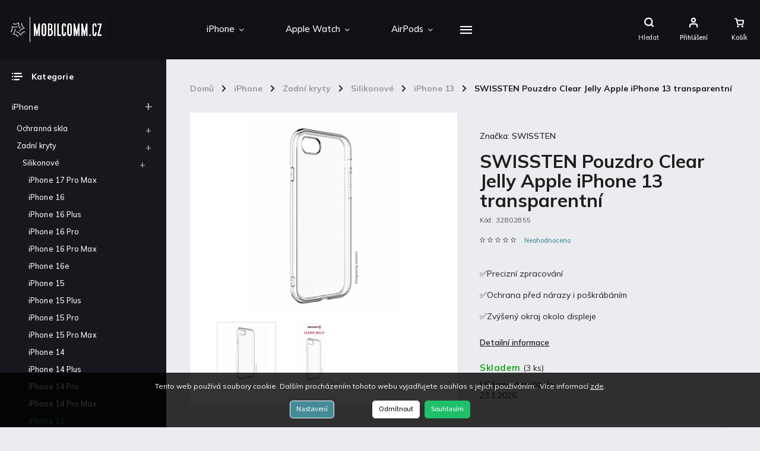

--- FILE ---
content_type: text/html; charset=utf-8
request_url: https://www.mobilcomm.cz/swissten-pouzdro-clear-jelly-apple-iphone-13-transparentni/
body_size: 35039
content:
<!doctype html><html lang="cs" dir="ltr" class="header-background-light external-fonts-loaded"><head><meta charset="utf-8" /><meta name="viewport" content="width=device-width,initial-scale=1" /><title>SWISSTEN Pouzdro Clear Jelly Apple iPhone 13 transparentní za 129 Kč ✅ | mobilComm.cz</title><link rel="preconnect" href="https://cdn.myshoptet.com" /><link rel="dns-prefetch" href="https://cdn.myshoptet.com" /><link rel="preload" href="https://cdn.myshoptet.com/prj/dist/master/cms/libs/jquery/jquery-1.11.3.min.js" as="script" /><link href="https://cdn.myshoptet.com/prj/dist/master/cms/templates/frontend_templates/shared/css/font-face/source-sans-3.css" rel="stylesheet"><link href="https://cdn.myshoptet.com/prj/dist/master/cms/templates/frontend_templates/shared/css/font-face/exo-2.css" rel="stylesheet"><script>
dataLayer = [];
dataLayer.push({'shoptet' : {
    "pageId": 974,
    "pageType": "productDetail",
    "currency": "CZK",
    "currencyInfo": {
        "decimalSeparator": ",",
        "exchangeRate": 1,
        "priceDecimalPlaces": 2,
        "symbol": "K\u010d",
        "symbolLeft": 0,
        "thousandSeparator": " "
    },
    "language": "cs",
    "projectId": 410173,
    "product": {
        "id": 1464,
        "guid": "c5b127ac-588b-11ed-b510-ecf4bbd76e50",
        "hasVariants": false,
        "codes": [
            {
                "code": 32802855,
                "quantity": "3",
                "stocks": [
                    {
                        "id": "ext",
                        "quantity": "3"
                    }
                ]
            }
        ],
        "code": "32802855",
        "name": "SWISSTEN Pouzdro Clear Jelly Apple iPhone 13 transparentn\u00ed",
        "appendix": "",
        "weight": "0.02",
        "manufacturer": "SWISSTEN",
        "manufacturerGuid": "1EF5333CD0AD6FF8BF2CDA0BA3DED3EE",
        "currentCategory": "P\u0159\u00edslu\u0161enstv\u00ed pro iPhone | Zadn\u00ed kryty na iPhone | Silikonov\u00e9 obaly | iPhone 13",
        "currentCategoryGuid": "fa86f724-9a69-11ec-ac23-ac1f6b0076ec",
        "defaultCategory": "P\u0159\u00edslu\u0161enstv\u00ed pro iPhone | Zadn\u00ed kryty na iPhone | Silikonov\u00e9 obaly | iPhone 13",
        "defaultCategoryGuid": "fa86f724-9a69-11ec-ac23-ac1f6b0076ec",
        "currency": "CZK",
        "priceWithVat": 129
    },
    "stocks": [
        {
            "id": "ext",
            "title": "Sklad",
            "isDeliveryPoint": 0,
            "visibleOnEshop": 1
        }
    ],
    "cartInfo": {
        "id": null,
        "freeShipping": false,
        "freeShippingFrom": 599,
        "leftToFreeGift": {
            "formattedPrice": "0 K\u010d",
            "priceLeft": 0
        },
        "freeGift": false,
        "leftToFreeShipping": {
            "priceLeft": 599,
            "dependOnRegion": 0,
            "formattedPrice": "599 K\u010d"
        },
        "discountCoupon": [],
        "getNoBillingShippingPrice": {
            "withoutVat": 0,
            "vat": 0,
            "withVat": 0
        },
        "cartItems": [],
        "taxMode": "ORDINARY"
    },
    "cart": [],
    "customer": {
        "priceRatio": 1,
        "priceListId": 1,
        "groupId": null,
        "registered": false,
        "mainAccount": false
    }
}});
dataLayer.push({'cookie_consent' : {
    "marketing": "denied",
    "analytics": "denied"
}});
document.addEventListener('DOMContentLoaded', function() {
    shoptet.consent.onAccept(function(agreements) {
        if (agreements.length == 0) {
            return;
        }
        dataLayer.push({
            'cookie_consent' : {
                'marketing' : (agreements.includes(shoptet.config.cookiesConsentOptPersonalisation)
                    ? 'granted' : 'denied'),
                'analytics': (agreements.includes(shoptet.config.cookiesConsentOptAnalytics)
                    ? 'granted' : 'denied')
            },
            'event': 'cookie_consent'
        });
    });
});
</script>

<!-- Google Tag Manager -->
<script>(function(w,d,s,l,i){w[l]=w[l]||[];w[l].push({'gtm.start':
new Date().getTime(),event:'gtm.js'});var f=d.getElementsByTagName(s)[0],
j=d.createElement(s),dl=l!='dataLayer'?'&l='+l:'';j.async=true;j.src=
'https://www.googletagmanager.com/gtm.js?id='+i+dl;f.parentNode.insertBefore(j,f);
})(window,document,'script','dataLayer','GTM-TR6HSZ6');</script>
<!-- End Google Tag Manager -->

<meta property="og:type" content="website"><meta property="og:site_name" content="mobilcomm.cz"><meta property="og:url" content="https://www.mobilcomm.cz/swissten-pouzdro-clear-jelly-apple-iphone-13-transparentni/"><meta property="og:title" content="SWISSTEN Pouzdro Clear Jelly Apple iPhone 13 transparentní za 129 Kč ✅ | mobilComm.cz"><meta name="author" content="mobilComm.cz"><meta name="web_author" content="Shoptet.cz"><meta name="dcterms.rightsHolder" content="www.mobilcomm.cz"><meta name="robots" content="index,follow"><meta property="og:image" content="https://cdn.myshoptet.com/usr/www.mobilcomm.cz/user/shop/big/1464_swissten-pouzdro-clear-jelly-apple-iphone-13-transparentni.jpg?6368f053"><meta property="og:description" content="SWISSTEN Pouzdro Clear Jelly Apple iPhone 13 transparentní za 129 Kč z kategorie iPhone 13.  ✅Vše skladem v Čr ✅Kvalitní značky za skvělé ceny ✅Poradíme s výběrem. ✅Precizní zpracování
✅Ochrana před nárazy i poškrábáním
✅Zvýšený okraj okolo displeje"><meta name="description" content="SWISSTEN Pouzdro Clear Jelly Apple iPhone 13 transparentní za 129 Kč z kategorie iPhone 13.  ✅Vše skladem v Čr ✅Kvalitní značky za skvělé ceny ✅Poradíme s výběrem. ✅Precizní zpracování
✅Ochrana před nárazy i poškrábáním
✅Zvýšený okraj okolo displeje"><meta name="google-site-verification" content="321687523"><meta property="product:price:amount" content="129"><meta property="product:price:currency" content="CZK"><style>:root {--color-primary: #468c98;--color-primary-h: 189;--color-primary-s: 37%;--color-primary-l: 44%;--color-primary-hover: #468c98;--color-primary-hover-h: 189;--color-primary-hover-s: 37%;--color-primary-hover-l: 44%;--color-secondary: #468c98;--color-secondary-h: 189;--color-secondary-s: 37%;--color-secondary-l: 44%;--color-secondary-hover: #3b7580;--color-secondary-hover-h: 190;--color-secondary-hover-s: 37%;--color-secondary-hover-l: 37%;--color-tertiary: #468c98;--color-tertiary-h: 189;--color-tertiary-s: 37%;--color-tertiary-l: 44%;--color-tertiary-hover: #468c98;--color-tertiary-hover-h: 189;--color-tertiary-hover-s: 37%;--color-tertiary-hover-l: 44%;--color-header-background: #ffffff;--template-font: "Source Sans 3";--template-headings-font: "Exo 2";--header-background-url: none;--cookies-notice-background: #1A1937;--cookies-notice-color: #F8FAFB;--cookies-notice-button-hover: #f5f5f5;--cookies-notice-link-hover: #27263f;--templates-update-management-preview-mode-content: "Náhled aktualizací šablony je aktivní pro váš prohlížeč."}</style>
    <script>var shoptet = shoptet || {};</script>
    <script src="https://cdn.myshoptet.com/prj/dist/master/shop/dist/main-3g-header.js.05f199e7fd2450312de2.js"></script>
<!-- User include --><!-- service 786(426) html code header -->
<link rel="preconnect" href="https://fonts.gstatic.com">
<link href="https://fonts.googleapis.com/css2?family=Exo+2:wght@200;400;500;600;700;800&family=Noto+Serif:wght@400;700&family=Nunito:wght@200;300;400;600;700;800&family=Open+Sans:wght@300;400;600;800&family=PT+Sans:wght@400;700&family=Poppins:wght@200;300;400;500;600;700&family=Roboto:wght@300;400;500;700;900&family=Ubuntu:wght@300;400;500;700&display=swap" rel="stylesheet">
<style>
#fb-root {display: none;}
</style>
<link href="https://fonts.googleapis.com/css?family=Poppins:300,400,500,600,700,800&display=swap&subset=latin-ext" rel="stylesheet">
<link href="https://fonts.googleapis.com/css2?family=Open+Sans:wght@300;400;600;700;800&display=swap" rel="stylesheet">
<link href="https://fonts.googleapis.com/css2?family=Mulish:wght@200;300;400;500;600;700;800&display=swap" rel="stylesheet">

<link rel="stylesheet" href="https://cdnjs.cloudflare.com/ajax/libs/twitter-bootstrap/4.4.1/css/bootstrap-grid.min.css?v=000001" />
<link rel="stylesheet" href="https://code.jquery.com/ui/1.12.0/themes/smoothness/jquery-ui.css?v=000001" />
<link rel="stylesheet" href="https://cdn.myshoptet.com/usr/shoptet.tomashlad.eu/user/documents/extras/shoptet-font/font.css"/>
<link rel="stylesheet" href="https://cdn.jsdelivr.net/npm/slick-carousel@1.8.1/slick/slick.css?v=000001" />

<style>
#fb-root {display: none;}
.not-working {background-color: black;color:white;width:100%;height:100%;position:fixed;top:0;left:0;z-index:9999999;text-align:center;padding:50px;}
</style>
<link rel="stylesheet" href="https://cdn.myshoptet.com/usr/shoptet.tomashlad.eu/user/documents/extras/celestin/animate.css?v=000002">
<link rel="stylesheet" href="https://cdn.myshoptet.com/usr/shoptet.tomashlad.eu/user/documents/extras/celestin/screen.css?v0041"/>

<style>

@media only screen and (max-width: 767px) {
.top-navigation-menu {
    display: none !important;
}
}
@media only screen and (max-width: 767px) {
.search-window-visible .search {overflow:visible !important;}
}
.footer-links-icons {display:none;}
.type-detail .shp-tabs-wrapper .basic-description img {
max-width: 100% !important;
height: auto !important;
}
.wrong-template {
    text-align: center;
    padding: 30px;
    background: #000;
    color: #fff;
    font-size: 20px;
    position: fixed;
    width: 100%;
    height: 100%;
    z-index: 99999999;
    top: 0;
    left: 0;
    padding-top: 20vh;
}
.wrong-template span {
    display: block;
    font-size: 15px;
    margin-top: 25px;
    opacity: 0.7;
}
.wrong-template span a {color: #fff; text-decoration: underline;}
body.template-11 .dkLabFavHeaderIconBtn {
    top: 3px;
    text-decoration: none;
}
</style>
<link rel="stylesheet" href="https://cdn.myshoptet.com/usr/shoptet.tomashlad.eu/user/documents/extras/cookies-bar/styles.css?v=5"/>
<style>
.advancedOrder__buttons {display: flex;align-items: center;justify-content: center;}
.advancedOrder__buttons .next-step-back {
line-height: 37px;
    padding: 0 15px;
    min-height: 38px;
    border: 1px solid var(--color-secondary);
    background: transparent;
    color: var(--color-secondary);
    margin-right: 15px;
    font-weight: 500;
    font-size: 14px;
    font-family: 'Mulish', sans-serif;
}
.advancedOrder__buttons .next-step-back:hover {background: #f2f2f2;}
.carousel-inner {min-height:0 !important;}
</style>
<!-- api 473(125) html code header -->

                <style>
                    #order-billing-methods .radio-wrapper[data-guid="3fc11db8-9b1e-11ed-88b4-ac1f6b0076ec"]:not(.cggooglepay), #order-billing-methods .radio-wrapper[data-guid="343207b4-66d5-11eb-ac23-ac1f6b0076ec"]:not(.cgapplepay) {
                        display: none;
                    }
                </style>
                <script type="text/javascript">
                    document.addEventListener('DOMContentLoaded', function() {
                        if (getShoptetDataLayer('pageType') === 'billingAndShipping') {
                            
                try {
                    if (window.ApplePaySession && window.ApplePaySession.canMakePayments()) {
                        document.querySelector('#order-billing-methods .radio-wrapper[data-guid="343207b4-66d5-11eb-ac23-ac1f6b0076ec"]').classList.add('cgapplepay');
                    }
                } catch (err) {} 
            
                            
                const cgBaseCardPaymentMethod = {
                        type: 'CARD',
                        parameters: {
                            allowedAuthMethods: ["PAN_ONLY", "CRYPTOGRAM_3DS"],
                            allowedCardNetworks: [/*"AMEX", "DISCOVER", "INTERAC", "JCB",*/ "MASTERCARD", "VISA"]
                        }
                };
                
                function cgLoadScript(src, callback)
                {
                    var s,
                        r,
                        t;
                    r = false;
                    s = document.createElement('script');
                    s.type = 'text/javascript';
                    s.src = src;
                    s.onload = s.onreadystatechange = function() {
                        if ( !r && (!this.readyState || this.readyState == 'complete') )
                        {
                            r = true;
                            callback();
                        }
                    };
                    t = document.getElementsByTagName('script')[0];
                    t.parentNode.insertBefore(s, t);
                } 
                
                function cgGetGoogleIsReadyToPayRequest() {
                    return Object.assign(
                        {},
                        {
                            apiVersion: 2,
                            apiVersionMinor: 0
                        },
                        {
                            allowedPaymentMethods: [cgBaseCardPaymentMethod]
                        }
                    );
                }

                function onCgGooglePayLoaded() {
                    let paymentsClient = new google.payments.api.PaymentsClient({environment: 'PRODUCTION'});
                    paymentsClient.isReadyToPay(cgGetGoogleIsReadyToPayRequest()).then(function(response) {
                        if (response.result) {
                            document.querySelector('#order-billing-methods .radio-wrapper[data-guid="3fc11db8-9b1e-11ed-88b4-ac1f6b0076ec"]').classList.add('cggooglepay');	 	 	 	 	 
                        }
                    })
                    .catch(function(err) {});
                }
                
                cgLoadScript('https://pay.google.com/gp/p/js/pay.js', onCgGooglePayLoaded);
            
                        }
                    });
                </script> 
                
<!-- api 1694(1278) html code header -->
<script type="text/javascript" src="https://app.dekovacka.cz/thankyou.js" async defer></script>
<!-- service 1462(1076) html code header -->
<link rel="stylesheet" href="https://cdn.myshoptet.com/usr/webotvurci.myshoptet.com/user/documents/plugin-product-interconnection/css/all.min.css?v=27"> 
<!-- service 654(301) html code header -->
<!-- Prefetch Pobo Page Builder CDN  -->
<link rel="dns-prefetch" href="https://image.pobo.cz">
<link href="https://cdnjs.cloudflare.com/ajax/libs/lightgallery/2.7.2/css/lightgallery.min.css" rel="stylesheet">
<link href="https://cdnjs.cloudflare.com/ajax/libs/lightgallery/2.7.2/css/lg-thumbnail.min.css" rel="stylesheet">


<!-- © Pobo Page Builder  -->
<script>
 	  window.addEventListener("DOMContentLoaded", function () {
		  var po = document.createElement("script");
		  po.type = "text/javascript";
		  po.async = true;
		  po.dataset.url = "https://www.pobo.cz";
			po.dataset.cdn = "https://image.pobo.space";
      po.dataset.tier = "standard";
      po.fetchpriority = "high";
      po.dataset.key = btoa(window.location.host);
		  po.id = "pobo-asset-url";
      po.platform = "shoptet";
      po.synergy = false;
		  po.src = "https://image.pobo.space/assets/editor.js?v=13";

		  var s = document.getElementsByTagName("script")[0];
		  s.parentNode.insertBefore(po, s);
	  });
</script>





<!-- project html code header -->
<script src="https://cdn.myshoptet.com/usr/shoptet.tomashlad.eu/user/documents/extras/celestin/dynamicke-bannery.js"></script>

<!-- Foxentry start -->
<script type="text/javascript" async>
var Foxentry;
(function () {
var e = document.querySelector("script"), s = document.createElement('script');
s.setAttribute('type', 'text/javascript');
s.setAttribute('async', 'true');
s.setAttribute('src', 'https://cdn.foxentry.cz/lib');
e.parentNode.appendChild(s);
s.onload = function(){ Foxentry = new FoxentryBase('NQlhqgqRML'); }
})();
</script>

<!-- Foxentry end -->
<!-- Clarity tracking code for https://www.mobilcomm.cz/ -->
<script>
(function(c,l,a,r,i,t,y){
	c[a]=c[a]||function(){(c[a].q=c[a].q||[]).push(arguments)};
	t=l.createElement(r);t.async=1;t.src="https://www.clarity.ms/tag/"+i;
	y=l.getElementsByTagName(r)[0];y.parentNode.insertBefore(t,y);
})(window, document, "clarity", "script", "5bafsnll1a");
</script>

<meta name="facebook-domain-verification" content="7hg7waw275zaqib07dthe59978gb49" />
<!-- Global site tag (gtag.js) - Google Ads: 438441498 -->
<script async src="https://www.googletagmanager.com/gtag/js?id=AW-438441498"></script>

<script>
window.dataLayer = window.dataLayer || [];
function gtag(){dataLayer.push(arguments);}
gtag('js', new Date());

gtag('config', 'AW-438441498');
</script>

<link rel="apple-touch-icon" sizes="57x57" href="https://www.mobilcomm.cz/user/documents/fv/apple-icon-57x57.png">
<link rel="apple-touch-icon" sizes="60x60" href="https://www.mobilcomm.cz/user/documents/fv/apple-icon-60x60.png">
<link rel="apple-touch-icon" sizes="72x72" href="https://www.mobilcomm.cz/user/documents/fv/apple-icon-72x72.png">
<link rel="apple-touch-icon" sizes="76x76" href="https://www.mobilcomm.cz/user/documents/fv/apple-icon-76x76.png">
<link rel="apple-touch-icon" sizes="114x114" href="https://www.mobilcomm.cz/user/documents/fv/apple-icon-114x114.png">
<link rel="apple-touch-icon" sizes="120x120" href="https://www.mobilcomm.cz/user/documents/fv/apple-icon-120x120.png">
<link rel="apple-touch-icon" sizes="144x144" href="https://www.mobilcomm.cz/user/documents/fv/apple-icon-144x144.png">
<link rel="apple-touch-icon" sizes="152x152" href="https://www.mobilcomm.cz/user/documents/fv/apple-icon-152x152.png">
<link rel="apple-touch-icon" sizes="180x180" href="https://www.mobilcomm.cz/user/documents/fv/apple-icon-180x180.png">
<link rel="icon" type="image/png" sizes="192x192"  href="https://www.mobilcomm.cz/user/documents/fv/android-icon-192x192.png">
<link rel="icon" type="image/png" sizes="32x32" href="https://www.mobilcomm.cz/user/documents/fv/favicon-32x32.png">
<link rel="icon" type="image/png" sizes="96x96" href="https://www.mobilcomm.cz/user/documents/fv/favicon-96x96.png">
<link rel="icon" type="image/png" sizes="16x16" href="https://www.mobilcomm.cz/user/documents/fv/favicon-16x16.png">
<link rel="manifest" href="https://www.mobilcomm.cz/user/documents/fv/manifest.json">

<meta name="msapplication-TileColor" content="#ffffff">
<meta name="msapplication-TileImage" content="https://www.mobilcomm.cz/user/documents/fv/ms-icon-144x144.png">
<meta name="theme-color" content="#ffffff">

<link rel="stylesheet" href="https://cdn.myshoptet.com/usr/shoptet.tomashlad.eu/user/documents/extras/doplnky/Mobilcomm/screen.min.css?v="/>

<style>
.category-content-wrapper {display: flex;flex-flow:row wrap;}
.category-content-wrapper>* {width:100%;}
.type-category #content .category-perex {order:-1;max-width:100%;}
</style>

<!-- Štefan Mazáň -->
<link href="https://cdn.myshoptet.com/usr/www.mobilcomm.cz/user/documents/SMupravy/main.css?v=24" rel="stylesheet" />
<!-- Tanganica pixel -->
<script>(function(w,d,s,l,i){w[l]=w[l]||[];w[l].push({'gtm.start':
new Date().getTime(),event:'gtm.js'});var f=d.getElementsByTagName(s)[0],
j=d.createElement(s),dl=l!='dataLayer'?'&l='+l:'';j.async=true;j.src=
'https://www.googletagmanager.com/gtm.js?id='+i+dl;f.parentNode.insertBefore(j,f);
})(window,document,'script','dataLayer','GTM-TRS5RSN');</script>
<!-- End Tanganica pixel -->
<!-- BEGIN MerchantWidget Code -->

<script id='merchantWidgetScript'

        src="https://www.gstatic.com/shopping/merchant/merchantwidget.js"

        defer>

</script>

<script type="text/javascript">

  merchantWidgetScript.addEventListener('load', function () {

    merchantwidget.start({

     position: 'LEFT_BOTTOM'

   });

  });

</script>

<!-- END MerchantWidget Code -->
<!-- /User include --><link rel="canonical" href="https://www.mobilcomm.cz/swissten-pouzdro-clear-jelly-apple-iphone-13-transparentni/" />    <script>
        var _hwq = _hwq || [];
        _hwq.push(['setKey', '2C3308D236AA2A66287F1FE453025CEA']);
        _hwq.push(['setTopPos', '200']);
        _hwq.push(['showWidget', '22']);
        (function() {
            var ho = document.createElement('script');
            ho.src = 'https://cz.im9.cz/direct/i/gjs.php?n=wdgt&sak=2C3308D236AA2A66287F1FE453025CEA';
            var s = document.getElementsByTagName('script')[0]; s.parentNode.insertBefore(ho, s);
        })();
    </script>
<style>/* custom background */@media (min-width: 992px) {body {background-position: top center;background-repeat: no-repeat;background-attachment: scroll;}}</style>    <!-- Global site tag (gtag.js) - Google Analytics -->
    <script async src="https://www.googletagmanager.com/gtag/js?id=G-69NSGBK74V"></script>
    <script>
        
        window.dataLayer = window.dataLayer || [];
        function gtag(){dataLayer.push(arguments);}
        

                    console.debug('default consent data');

            gtag('consent', 'default', {"ad_storage":"denied","analytics_storage":"denied","ad_user_data":"denied","ad_personalization":"denied","wait_for_update":500});
            dataLayer.push({
                'event': 'default_consent'
            });
        
        gtag('js', new Date());

                gtag('config', 'UA-38624096-4', { 'groups': "UA" });
        
                gtag('config', 'G-69NSGBK74V', {"groups":"GA4","send_page_view":false,"content_group":"productDetail","currency":"CZK","page_language":"cs"});
        
                gtag('config', 'AW-438441498', {"allow_enhanced_conversions":true});
        
        
        
        
        
                    gtag('event', 'page_view', {"send_to":"GA4","page_language":"cs","content_group":"productDetail","currency":"CZK"});
        
                gtag('set', 'currency', 'CZK');

        gtag('event', 'view_item', {
            "send_to": "UA",
            "items": [
                {
                    "id": "32802855",
                    "name": "SWISSTEN Pouzdro Clear Jelly Apple iPhone 13 transparentn\u00ed",
                    "category": "P\u0159\u00edslu\u0161enstv\u00ed pro iPhone \/ Zadn\u00ed kryty na iPhone \/ Silikonov\u00e9 obaly \/ iPhone 13",
                                        "brand": "SWISSTEN",
                                                            "price": 106.61
                }
            ]
        });
        
        
        
        
        
                    gtag('event', 'view_item', {"send_to":"GA4","page_language":"cs","content_group":"productDetail","value":106.61,"currency":"CZK","items":[{"item_id":"32802855","item_name":"SWISSTEN Pouzdro Clear Jelly Apple iPhone 13 transparentn\u00ed","item_brand":"SWISSTEN","item_category":"P\u0159\u00edslu\u0161enstv\u00ed pro iPhone","item_category2":"Zadn\u00ed kryty na iPhone","item_category3":"Silikonov\u00e9 obaly","item_category4":"iPhone 13","price":106.61,"quantity":1,"index":0}]});
        
        
        
        
        
        
        
        document.addEventListener('DOMContentLoaded', function() {
            if (typeof shoptet.tracking !== 'undefined') {
                for (var id in shoptet.tracking.bannersList) {
                    gtag('event', 'view_promotion', {
                        "send_to": "UA",
                        "promotions": [
                            {
                                "id": shoptet.tracking.bannersList[id].id,
                                "name": shoptet.tracking.bannersList[id].name,
                                "position": shoptet.tracking.bannersList[id].position
                            }
                        ]
                    });
                }
            }

            shoptet.consent.onAccept(function(agreements) {
                if (agreements.length !== 0) {
                    console.debug('gtag consent accept');
                    var gtagConsentPayload =  {
                        'ad_storage': agreements.includes(shoptet.config.cookiesConsentOptPersonalisation)
                            ? 'granted' : 'denied',
                        'analytics_storage': agreements.includes(shoptet.config.cookiesConsentOptAnalytics)
                            ? 'granted' : 'denied',
                                                                                                'ad_user_data': agreements.includes(shoptet.config.cookiesConsentOptPersonalisation)
                            ? 'granted' : 'denied',
                        'ad_personalization': agreements.includes(shoptet.config.cookiesConsentOptPersonalisation)
                            ? 'granted' : 'denied',
                        };
                    console.debug('update consent data', gtagConsentPayload);
                    gtag('consent', 'update', gtagConsentPayload);
                    dataLayer.push(
                        { 'event': 'update_consent' }
                    );
                }
            });
        });
    </script>
<script>
    (function(t, r, a, c, k, i, n, g) { t['ROIDataObject'] = k;
    t[k]=t[k]||function(){ (t[k].q=t[k].q||[]).push(arguments) },t[k].c=i;n=r.createElement(a),
    g=r.getElementsByTagName(a)[0];n.async=1;n.src=c;g.parentNode.insertBefore(n,g)
    })(window, document, 'script', '//www.heureka.cz/ocm/sdk.js?source=shoptet&version=2&page=product_detail', 'heureka', 'cz');

    heureka('set_user_consent', 0);
</script>
</head><body class="desktop id-974 in-iphone-13 template-11 type-product type-detail multiple-columns-body columns-3 blank-mode blank-mode-css ums_forms_redesign--off ums_a11y_category_page--on ums_discussion_rating_forms--off ums_flags_display_unification--on ums_a11y_login--on mobile-header-version-0">
        <div id="fb-root"></div>
        <script>
            window.fbAsyncInit = function() {
                FB.init({
//                    appId            : 'your-app-id',
                    autoLogAppEvents : true,
                    xfbml            : true,
                    version          : 'v19.0'
                });
            };
        </script>
        <script async defer crossorigin="anonymous" src="https://connect.facebook.net/cs_CZ/sdk.js"></script>
<!-- Google Tag Manager (noscript) -->
<noscript><iframe src="https://www.googletagmanager.com/ns.html?id=GTM-TR6HSZ6"
height="0" width="0" style="display:none;visibility:hidden"></iframe></noscript>
<!-- End Google Tag Manager (noscript) -->

    <div class="siteCookies siteCookies--bottom siteCookies--dark js-siteCookies" role="dialog" data-testid="cookiesPopup" data-nosnippet>
        <div class="siteCookies__form">
            <div class="siteCookies__content">
                <div class="siteCookies__text">
                    Tento web používá soubory cookie. Dalším procházením tohoto webu vyjadřujete souhlas s jejich používáním.. Více informací <a href="http://www.mobilcomm.cz/podminky-ochrany-osobnich-udaju/" target="\" _blank="">zde</a>.
                </div>
                <p class="siteCookies__links">
                    <button class="siteCookies__link js-cookies-settings" aria-label="Nastavení cookies" data-testid="cookiesSettings">Nastavení</button>
                </p>
            </div>
            <div class="siteCookies__buttonWrap">
                                    <button class="siteCookies__button js-cookiesConsentSubmit" value="reject" aria-label="Odmítnout cookies" data-testid="buttonCookiesReject">Odmítnout</button>
                                <button class="siteCookies__button js-cookiesConsentSubmit" value="all" aria-label="Přijmout cookies" data-testid="buttonCookiesAccept">Souhlasím</button>
            </div>
        </div>
        <script>
            document.addEventListener("DOMContentLoaded", () => {
                const siteCookies = document.querySelector('.js-siteCookies');
                document.addEventListener("scroll", shoptet.common.throttle(() => {
                    const st = document.documentElement.scrollTop;
                    if (st > 1) {
                        siteCookies.classList.add('siteCookies--scrolled');
                    } else {
                        siteCookies.classList.remove('siteCookies--scrolled');
                    }
                }, 100));
            });
        </script>
    </div>
<a href="#content" class="skip-link sr-only">Přejít na obsah</a><div class="overall-wrapper"><div class="user-action"><div class="container">
    <div class="user-action-in">
                    <div id="login" class="user-action-login popup-widget login-widget" role="dialog" aria-labelledby="loginHeading">
        <div class="popup-widget-inner">
                            <h2 id="loginHeading">Přihlášení k vašemu účtu</h2><div id="customerLogin"><form action="/action/Customer/Login/" method="post" id="formLoginIncluded" class="csrf-enabled formLogin" data-testid="formLogin"><input type="hidden" name="referer" value="" /><div class="form-group"><div class="input-wrapper email js-validated-element-wrapper no-label"><input type="email" name="email" class="form-control" autofocus placeholder="E-mailová adresa (např. jan@novak.cz)" data-testid="inputEmail" autocomplete="email" required /></div></div><div class="form-group"><div class="input-wrapper password js-validated-element-wrapper no-label"><input type="password" name="password" class="form-control" placeholder="Heslo" data-testid="inputPassword" autocomplete="current-password" required /><span class="no-display">Nemůžete vyplnit toto pole</span><input type="text" name="surname" value="" class="no-display" /></div></div><div class="form-group"><div class="login-wrapper"><button type="submit" class="btn btn-secondary btn-text btn-login" data-testid="buttonSubmit">Přihlásit se</button><div class="password-helper"><a href="/registrace/" data-testid="signup" rel="nofollow">Nová registrace</a><a href="/klient/zapomenute-heslo/" rel="nofollow">Zapomenuté heslo</a></div></div></div><div class="social-login-buttons"><div class="social-login-buttons-divider"><span>nebo</span></div><div class="form-group"><a href="/action/Social/login/?provider=Facebook" class="login-btn facebook" rel="nofollow"><span class="login-facebook-icon"></span><strong>Přihlásit se přes Facebook</strong></a></div><div class="form-group"><a href="/action/Social/login/?provider=Google" class="login-btn google" rel="nofollow"><span class="login-google-icon"></span><strong>Přihlásit se přes Google</strong></a></div></div></form>
</div>                    </div>
    </div>

                            <div id="cart-widget" class="user-action-cart popup-widget cart-widget loader-wrapper" data-testid="popupCartWidget" role="dialog" aria-hidden="true">
    <div class="popup-widget-inner cart-widget-inner place-cart-here">
        <div class="loader-overlay">
            <div class="loader"></div>
        </div>
    </div>

    <div class="cart-widget-button">
        <a href="/kosik/" class="btn btn-conversion" id="continue-order-button" rel="nofollow" data-testid="buttonNextStep">Pokračovat do košíku</a>
    </div>
</div>
            </div>
</div>
</div><div class="top-navigation-bar" data-testid="topNavigationBar">

    <div class="container">

        <div class="top-navigation-contacts">
            <strong>Zákaznická podpora:</strong><a href="tel:736194455" class="project-phone" aria-label="Zavolat na 736194455" data-testid="contactboxPhone"><span>736194455</span></a><a href="mailto:obchod@mobilcomm.cz" class="project-email" data-testid="contactboxEmail"><span>obchod@mobilcomm.cz</span></a>        </div>

                            <div class="top-navigation-menu">
                <div class="top-navigation-menu-trigger"></div>
                <ul class="top-navigation-bar-menu">
                                            <li class="top-navigation-menu-item-39">
                            <a href="/obchodni-podminky/">Obchodní podmínky</a>
                        </li>
                                            <li class="top-navigation-menu-item-691">
                            <a href="/podminky-ochrany-osobnich-udaju/">Podmínky ochrany osobních údajů </a>
                        </li>
                                            <li class="top-navigation-menu-item-893">
                            <a href="/doprava-a-platba/">Doprava a platba</a>
                        </li>
                                            <li class="top-navigation-menu-item-29">
                            <a href="/kontakty/">Kontakty</a>
                        </li>
                                    </ul>
                <ul class="top-navigation-bar-menu-helper"></ul>
            </div>
        
        <div class="top-navigation-tools">
            <div class="responsive-tools">
                <a href="#" class="toggle-window" data-target="search" aria-label="Hledat" data-testid="linkSearchIcon"></a>
                                                            <a href="#" class="toggle-window" data-target="login"></a>
                                                    <a href="#" class="toggle-window" data-target="navigation" aria-label="Menu" data-testid="hamburgerMenu"></a>
            </div>
                        <button class="top-nav-button top-nav-button-login toggle-window" type="button" data-target="login" aria-haspopup="dialog" aria-controls="login" aria-expanded="false" data-testid="signin"><span>Přihlášení</span></button>        </div>

    </div>

</div>
<header id="header"><div class="container navigation-wrapper">
    <div class="header-top">
        <div class="site-name-wrapper">
            <div class="site-name"><a href="/" data-testid="linkWebsiteLogo"><img src="https://cdn.myshoptet.com/usr/www.mobilcomm.cz/user/logos/d6b6beb0-4db6-459c-b691-664caefb2875.png" alt="mobilComm.cz" fetchpriority="low" /></a></div>        </div>
        <div class="search" itemscope itemtype="https://schema.org/WebSite">
            <meta itemprop="headline" content="iPhone 13"/><meta itemprop="url" content="https://www.mobilcomm.cz"/><meta itemprop="text" content="SWISSTEN Pouzdro Clear Jelly Apple iPhone 13 transparentní za 129 Kč z kategorie iPhone 13. ✅Vše skladem v Čr ✅Kvalitní značky za skvělé ceny ✅Poradíme s výběrem. ✅Precizní zpracování ✅Ochrana před nárazy i poškrábáním ✅Zvýšený okraj okolo displeje"/>            <form action="/action/ProductSearch/prepareString/" method="post"
    id="formSearchForm" class="search-form compact-form js-search-main"
    itemprop="potentialAction" itemscope itemtype="https://schema.org/SearchAction" data-testid="searchForm">
    <fieldset>
        <meta itemprop="target"
            content="https://www.mobilcomm.cz/vyhledavani/?string={string}"/>
        <input type="hidden" name="language" value="cs"/>
        
            
<input
    type="search"
    name="string"
        class="query-input form-control search-input js-search-input"
    placeholder="Napište, co hledáte"
    autocomplete="off"
    required
    itemprop="query-input"
    aria-label="Vyhledávání"
    data-testid="searchInput"
>
            <button type="submit" class="btn btn-default" data-testid="searchBtn">Hledat</button>
        
    </fieldset>
</form>
        </div>
        <div class="navigation-buttons">
                
    <a href="/kosik/" class="btn btn-icon toggle-window cart-count" data-target="cart" data-hover="true" data-redirect="true" data-testid="headerCart" rel="nofollow" aria-haspopup="dialog" aria-expanded="false" aria-controls="cart-widget">
        
                <span class="sr-only">Nákupní košík</span>
        
            <span class="cart-price visible-lg-inline-block" data-testid="headerCartPrice">
                                    Prázdný košík                            </span>
        
    
            </a>
        </div>
    </div>
    <nav id="navigation" aria-label="Hlavní menu" data-collapsible="true"><div class="navigation-in menu"><ul class="menu-level-1" role="menubar" data-testid="headerMenuItems"><li class="menu-item-755 ext" role="none"><a href="/iphone/" data-testid="headerMenuItem" role="menuitem" aria-haspopup="true" aria-expanded="false"><b>iPhone</b><span class="submenu-arrow"></span></a><ul class="menu-level-2" aria-label="iPhone" tabindex="-1" role="menu"><li class="menu-item-758 has-third-level" role="none"><a href="/ochranna-skla-na-iphone/" class="menu-image" data-testid="headerMenuItem" tabindex="-1" aria-hidden="true"><img src="data:image/svg+xml,%3Csvg%20width%3D%22140%22%20height%3D%22100%22%20xmlns%3D%22http%3A%2F%2Fwww.w3.org%2F2000%2Fsvg%22%3E%3C%2Fsvg%3E" alt="" aria-hidden="true" width="140" height="100"  data-src="https://cdn.myshoptet.com/usr/www.mobilcomm.cz/user/categories/thumb/3d_tvrzen___sklo_pro_iphone.jpg" fetchpriority="low" /></a><div><a href="/ochranna-skla-na-iphone/" data-testid="headerMenuItem" role="menuitem"><span>Ochranná skla</span></a>
                                                    <ul class="menu-level-3" role="menu">
                                                                    <li class="menu-item-1525" role="none">
                                        <a href="/iphone-17-pro-max-ochranna-skla/" data-testid="headerMenuItem" role="menuitem">
                                            iPhone 17 Pro Max</a>,                                    </li>
                                                                    <li class="menu-item-1468" role="none">
                                        <a href="/iphone-16-ochranna-skla/" data-testid="headerMenuItem" role="menuitem">
                                            iPhone 16</a>,                                    </li>
                                                                    <li class="menu-item-1471" role="none">
                                        <a href="/iphone-16-plus-ochranna-skla/" data-testid="headerMenuItem" role="menuitem">
                                            iPhone 16 Plus</a>,                                    </li>
                                                                    <li class="menu-item-1474" role="none">
                                        <a href="/iphone-16-pro-ochranna-skla/" data-testid="headerMenuItem" role="menuitem">
                                            iPhone 16 Pro</a>,                                    </li>
                                                                    <li class="menu-item-1477" role="none">
                                        <a href="/iphone-16-pro-max-ochranna-skla/" data-testid="headerMenuItem" role="menuitem">
                                            iPhone 16 Pro Max</a>,                                    </li>
                                                                    <li class="menu-item-1117" role="none">
                                        <a href="/iphone-15-ochranna-skla/" data-testid="headerMenuItem" role="menuitem">
                                            iPhone 15</a>,                                    </li>
                                                                    <li class="menu-item-1129" role="none">
                                        <a href="/iphone-15-plus-ochranna-skla/" data-testid="headerMenuItem" role="menuitem">
                                            iPhone 15 Plus</a>,                                    </li>
                                                                    <li class="menu-item-1123" role="none">
                                        <a href="/iphone-15-pro-ochranna-skla/" data-testid="headerMenuItem" role="menuitem">
                                            iPhone 15 Pro</a>,                                    </li>
                                                                    <li class="menu-item-1126" role="none">
                                        <a href="/iphone-15-pro-max-ochranna-skla/" data-testid="headerMenuItem" role="menuitem">
                                            iPhone 15 Pro Max</a>,                                    </li>
                                                                    <li class="menu-item-999" role="none">
                                        <a href="/iphone-14-ochranna-skla/" data-testid="headerMenuItem" role="menuitem">
                                            iPhone 14</a>,                                    </li>
                                                                    <li class="menu-item-1008" role="none">
                                        <a href="/iphone-14-plus-ochranna-skla/" data-testid="headerMenuItem" role="menuitem">
                                            iPhone 14 Plus</a>,                                    </li>
                                                                    <li class="menu-item-1002" role="none">
                                        <a href="/iphone-14-pro-ochranna-skla/" data-testid="headerMenuItem" role="menuitem">
                                            iPhone 14 Pro</a>,                                    </li>
                                                                    <li class="menu-item-1005" role="none">
                                        <a href="/iphone-14-pro-max-ochranna-skla/" data-testid="headerMenuItem" role="menuitem">
                                            iPhone 14 Pro Max</a>,                                    </li>
                                                                    <li class="menu-item-953" role="none">
                                        <a href="/iphone-13-ochranna-skla/" data-testid="headerMenuItem" role="menuitem">
                                            iPhone 13</a>,                                    </li>
                                                                    <li class="menu-item-956" role="none">
                                        <a href="/iphone-13-pro-ochranna-skla/" data-testid="headerMenuItem" role="menuitem">
                                            iPhone 13 Pro</a>,                                    </li>
                                                                    <li class="menu-item-959" role="none">
                                        <a href="/iphone-13-pro-max-ochranna-skla/" data-testid="headerMenuItem" role="menuitem">
                                            iPhone 13 Pro Max</a>,                                    </li>
                                                                    <li class="menu-item-962" role="none">
                                        <a href="/iphone-13-mini-ochranna-skla/" data-testid="headerMenuItem" role="menuitem">
                                            iPhone 13 mini</a>,                                    </li>
                                                                    <li class="menu-item-785" role="none">
                                        <a href="/ochranna-skla-iphone-12/" data-testid="headerMenuItem" role="menuitem">
                                            iPhone 12</a>,                                    </li>
                                                                    <li class="menu-item-788" role="none">
                                        <a href="/ochranna-skla-iphone-12-pro/" data-testid="headerMenuItem" role="menuitem">
                                            iPhone 12 Pro</a>,                                    </li>
                                                                    <li class="menu-item-791" role="none">
                                        <a href="/ochranna-skla-iphone-12-pro-max/" data-testid="headerMenuItem" role="menuitem">
                                            iPhone 12 Pro Max</a>,                                    </li>
                                                                    <li class="menu-item-794" role="none">
                                        <a href="/ochranna-skla-iphone-12-mini/" data-testid="headerMenuItem" role="menuitem">
                                            iPhone 12 mini</a>,                                    </li>
                                                                    <li class="menu-item-782" role="none">
                                        <a href="/ochranna-skla-iphone-se-2020/" data-testid="headerMenuItem" role="menuitem">
                                            iPhone SE 2020/SE 2022</a>,                                    </li>
                                                                    <li class="menu-item-773" role="none">
                                        <a href="/ochranna-skla-iphone-11/" data-testid="headerMenuItem" role="menuitem">
                                            iPhone 11</a>,                                    </li>
                                                                    <li class="menu-item-776" role="none">
                                        <a href="/ochranna-skla-iphone-11-pro/" data-testid="headerMenuItem" role="menuitem">
                                            iPhone 11 Pro</a>,                                    </li>
                                                                    <li class="menu-item-779" role="none">
                                        <a href="/ochranna-skla-iphone-11-pro-max/" data-testid="headerMenuItem" role="menuitem">
                                            iPhone 11 Pro Max</a>,                                    </li>
                                                                    <li class="menu-item-764" role="none">
                                        <a href="/ochranna-skla-iphone-xr/" data-testid="headerMenuItem" role="menuitem">
                                            iPhone Xr</a>,                                    </li>
                                                                    <li class="menu-item-767" role="none">
                                        <a href="/ochranna-skla-iphone-xs/" data-testid="headerMenuItem" role="menuitem">
                                            iPhone Xs</a>,                                    </li>
                                                                    <li class="menu-item-770" role="none">
                                        <a href="/ochranna-skla-iphone-xs-max/" data-testid="headerMenuItem" role="menuitem">
                                            iPhone Xs Max</a>,                                    </li>
                                                                    <li class="menu-item-761" role="none">
                                        <a href="/ochranna-skla-iphone-x/" data-testid="headerMenuItem" role="menuitem">
                                            iPhone X</a>,                                    </li>
                                                                    <li class="menu-item-866" role="none">
                                        <a href="/ochranna-skla-iphone-7-plus--iphone-8-plus/" data-testid="headerMenuItem" role="menuitem">
                                            iPhone 7 Plus/iPhone 8 Plus</a>,                                    </li>
                                                                    <li class="menu-item-872" role="none">
                                        <a href="/ochranna-skla-iphone-7--iphone-8/" data-testid="headerMenuItem" role="menuitem">
                                            iPhone 7/iPhone 8</a>                                    </li>
                                                            </ul>
                        </div></li><li class="menu-item-797 has-third-level" role="none"><a href="/zadni-kryty-na-iphone/" class="menu-image" data-testid="headerMenuItem" tabindex="-1" aria-hidden="true"><img src="data:image/svg+xml,%3Csvg%20width%3D%22140%22%20height%3D%22100%22%20xmlns%3D%22http%3A%2F%2Fwww.w3.org%2F2000%2Fsvg%22%3E%3C%2Fsvg%3E" alt="" aria-hidden="true" width="140" height="100"  data-src="https://cdn.myshoptet.com/usr/www.mobilcomm.cz/user/categories/thumb/obal_na_iphone.jpg" fetchpriority="low" /></a><div><a href="/zadni-kryty-na-iphone/" data-testid="headerMenuItem" role="menuitem"><span>Zadní kryty</span></a>
                                                    <ul class="menu-level-3" role="menu">
                                                                    <li class="menu-item-800" role="none">
                                        <a href="/silikonove-obaly/" data-testid="headerMenuItem" role="menuitem">
                                            Silikonové</a>,                                    </li>
                                                                    <li class="menu-item-839" role="none">
                                        <a href="/magsafe-kryty/" data-testid="headerMenuItem" role="menuitem">
                                            MagSafe</a>,                                    </li>
                                                                    <li class="menu-item-1108" role="none">
                                        <a href="/kozene-kryty-na-iphone/" data-testid="headerMenuItem" role="menuitem">
                                            Kožené</a>                                    </li>
                                                            </ul>
                        </div></li><li class="menu-item-911" role="none"><a href="/ochranna-skla-na-fotoaparat/" class="menu-image" data-testid="headerMenuItem" tabindex="-1" aria-hidden="true"><img src="data:image/svg+xml,%3Csvg%20width%3D%22140%22%20height%3D%22100%22%20xmlns%3D%22http%3A%2F%2Fwww.w3.org%2F2000%2Fsvg%22%3E%3C%2Fsvg%3E" alt="" aria-hidden="true" width="140" height="100"  data-src="https://cdn.myshoptet.com/usr/www.mobilcomm.cz/user/categories/thumb/d48960d0-2f43-423c-ae1d-f7c704f42473.jpeg" fetchpriority="low" /></a><div><a href="/ochranna-skla-na-fotoaparat/" data-testid="headerMenuItem" role="menuitem"><span>Ochranná skla na fotoaparát</span></a>
                        </div></li><li class="menu-item-1144" role="none"><a href="/magsafe-penezenky/" class="menu-image" data-testid="headerMenuItem" tabindex="-1" aria-hidden="true"><img src="data:image/svg+xml,%3Csvg%20width%3D%22140%22%20height%3D%22100%22%20xmlns%3D%22http%3A%2F%2Fwww.w3.org%2F2000%2Fsvg%22%3E%3C%2Fsvg%3E" alt="" aria-hidden="true" width="140" height="100"  data-src="https://cdn.myshoptet.com/usr/www.mobilcomm.cz/user/categories/thumb/4d51d2b60fc14bb894fed96fadeb39bc-2.jpg" fetchpriority="low" /></a><div><a href="/magsafe-penezenky/" data-testid="headerMenuItem" role="menuitem"><span>MagSafe peněženky</span></a>
                        </div></li></ul></li>
<li class="menu-item-713 ext" role="none"><a href="/applewatch/" data-testid="headerMenuItem" role="menuitem" aria-haspopup="true" aria-expanded="false"><b>Apple Watch</b><span class="submenu-arrow"></span></a><ul class="menu-level-2" aria-label="Apple Watch" tabindex="-1" role="menu"><li class="menu-item-722 has-third-level" role="none"><a href="/reminky-k-apple-watch/" class="menu-image" data-testid="headerMenuItem" tabindex="-1" aria-hidden="true"><img src="data:image/svg+xml,%3Csvg%20width%3D%22140%22%20height%3D%22100%22%20xmlns%3D%22http%3A%2F%2Fwww.w3.org%2F2000%2Fsvg%22%3E%3C%2Fsvg%3E" alt="" aria-hidden="true" width="140" height="100"  data-src="https://cdn.myshoptet.com/usr/www.mobilcomm.cz/user/categories/thumb/__ern___silikonov_____em__nek_na_apple_watch.jpg" fetchpriority="low" /></a><div><a href="/reminky-k-apple-watch/" data-testid="headerMenuItem" role="menuitem"><span>Řemínky k Apple Watch</span></a>
                                                    <ul class="menu-level-3" role="menu">
                                                                    <li class="menu-item-725" role="none">
                                        <a href="/silikonove-reminky-na-apple-watch/" data-testid="headerMenuItem" role="menuitem">
                                            Silikonové</a>,                                    </li>
                                                                    <li class="menu-item-728" role="none">
                                        <a href="/nylonove-reminky/" data-testid="headerMenuItem" role="menuitem">
                                            Nylonové</a>,                                    </li>
                                                                    <li class="menu-item-731" role="none">
                                        <a href="/ocelove-reminky/" data-testid="headerMenuItem" role="menuitem">
                                            Ocelové</a>,                                    </li>
                                                                    <li class="menu-item-1492" role="none">
                                        <a href="/kozene-reminky-na-apple-watch/" data-testid="headerMenuItem" role="menuitem">
                                            Kožené</a>                                    </li>
                                                            </ul>
                        </div></li><li class="menu-item-716" role="none"><a href="/ochranna-sklicka-a-folie-pro-apple-watch/" class="menu-image" data-testid="headerMenuItem" tabindex="-1" aria-hidden="true"><img src="data:image/svg+xml,%3Csvg%20width%3D%22140%22%20height%3D%22100%22%20xmlns%3D%22http%3A%2F%2Fwww.w3.org%2F2000%2Fsvg%22%3E%3C%2Fsvg%3E" alt="" aria-hidden="true" width="140" height="100"  data-src="https://cdn.myshoptet.com/usr/www.mobilcomm.cz/user/categories/thumb/ochrann___film_na_apple_watch_2.jpg" fetchpriority="low" /></a><div><a href="/ochranna-sklicka-a-folie-pro-apple-watch/" data-testid="headerMenuItem" role="menuitem"><span>Ochranná sklíčka a fólie</span></a>
                        </div></li><li class="menu-item-734" role="none"><a href="/ochranna-pouzdra-pro-apple-watch/" class="menu-image" data-testid="headerMenuItem" tabindex="-1" aria-hidden="true"><img src="data:image/svg+xml,%3Csvg%20width%3D%22140%22%20height%3D%22100%22%20xmlns%3D%22http%3A%2F%2Fwww.w3.org%2F2000%2Fsvg%22%3E%3C%2Fsvg%3E" alt="" aria-hidden="true" width="140" height="100"  data-src="https://cdn.myshoptet.com/usr/www.mobilcomm.cz/user/categories/thumb/ochrann___pouzdro_na_apple_watch___ern__.jpg" fetchpriority="low" /></a><div><a href="/ochranna-pouzdra-pro-apple-watch/" data-testid="headerMenuItem" role="menuitem"><span>Ochranná pouzdra</span></a>
                        </div></li><li class="menu-item-1498" role="none"><a href="/apple-watch-nabijecky/" class="menu-image" data-testid="headerMenuItem" tabindex="-1" aria-hidden="true"><img src="data:image/svg+xml,%3Csvg%20width%3D%22140%22%20height%3D%22100%22%20xmlns%3D%22http%3A%2F%2Fwww.w3.org%2F2000%2Fsvg%22%3E%3C%2Fsvg%3E" alt="" aria-hidden="true" width="140" height="100"  data-src="https://cdn.myshoptet.com/usr/www.mobilcomm.cz/user/categories/thumb/4-1.jpeg" fetchpriority="low" /></a><div><a href="/apple-watch-nabijecky/" data-testid="headerMenuItem" role="menuitem"><span>Apple Watch nabíječky</span></a>
                        </div></li></ul></li>
<li class="menu-item-737 ext" role="none"><a href="/airpods-prislusenstvi/" data-testid="headerMenuItem" role="menuitem" aria-haspopup="true" aria-expanded="false"><b>AirPods</b><span class="submenu-arrow"></span></a><ul class="menu-level-2" aria-label="AirPods" tabindex="-1" role="menu"><li class="menu-item-740 has-third-level" role="none"><a href="/airpods-1--2--generace/" class="menu-image" data-testid="headerMenuItem" tabindex="-1" aria-hidden="true"><img src="data:image/svg+xml,%3Csvg%20width%3D%22140%22%20height%3D%22100%22%20xmlns%3D%22http%3A%2F%2Fwww.w3.org%2F2000%2Fsvg%22%3E%3C%2Fsvg%3E" alt="" aria-hidden="true" width="140" height="100"  data-src="https://cdn.myshoptet.com/usr/www.mobilcomm.cz/user/categories/thumb/airpods.jpg" fetchpriority="low" /></a><div><a href="/airpods-1--2--generace/" data-testid="headerMenuItem" role="menuitem"><span>AirPods 1./2. generace</span></a>
                                                    <ul class="menu-level-3" role="menu">
                                                                    <li class="menu-item-746" role="none">
                                        <a href="/silikonova-pouzdra-pro-airpods-1--a-2--generace/" data-testid="headerMenuItem" role="menuitem">
                                            Silikonová pouzdra</a>                                    </li>
                                                            </ul>
                        </div></li><li class="menu-item-743 has-third-level" role="none"><a href="/airpods-pro/" class="menu-image" data-testid="headerMenuItem" tabindex="-1" aria-hidden="true"><img src="data:image/svg+xml,%3Csvg%20width%3D%22140%22%20height%3D%22100%22%20xmlns%3D%22http%3A%2F%2Fwww.w3.org%2F2000%2Fsvg%22%3E%3C%2Fsvg%3E" alt="" aria-hidden="true" width="140" height="100"  data-src="https://cdn.myshoptet.com/usr/www.mobilcomm.cz/user/categories/thumb/airpods_pro.jpg" fetchpriority="low" /></a><div><a href="/airpods-pro/" data-testid="headerMenuItem" role="menuitem"><span>AirPods Pro</span></a>
                                                    <ul class="menu-level-3" role="menu">
                                                                    <li class="menu-item-749" role="none">
                                        <a href="/silikonova-pouzdra-pro-airpods-pro/" data-testid="headerMenuItem" role="menuitem">
                                            Silikonová pouzdra</a>                                    </li>
                                                            </ul>
                        </div></li><li class="menu-item-752" role="none"><a href="/cistici-sady/" class="menu-image" data-testid="headerMenuItem" tabindex="-1" aria-hidden="true"><img src="data:image/svg+xml,%3Csvg%20width%3D%22140%22%20height%3D%22100%22%20xmlns%3D%22http%3A%2F%2Fwww.w3.org%2F2000%2Fsvg%22%3E%3C%2Fsvg%3E" alt="" aria-hidden="true" width="140" height="100"  data-src="https://cdn.myshoptet.com/usr/www.mobilcomm.cz/user/categories/thumb/__ist__c___sada_na_airpods_n__hled.jpg" fetchpriority="low" /></a><div><a href="/cistici-sady/" data-testid="headerMenuItem" role="menuitem"><span>Čisticí sady</span></a>
                        </div></li></ul></li>
<li class="menu-item-1038 ext" role="none"><a href="/nabijeni/" data-testid="headerMenuItem" role="menuitem" aria-haspopup="true" aria-expanded="false"><b>Nabíjení</b><span class="submenu-arrow"></span></a><ul class="menu-level-2" aria-label="Nabíjení" tabindex="-1" role="menu"><li class="menu-item-842 has-third-level" role="none"><a href="/nabijeci-a-datove-kabely/" class="menu-image" data-testid="headerMenuItem" tabindex="-1" aria-hidden="true"><img src="data:image/svg+xml,%3Csvg%20width%3D%22140%22%20height%3D%22100%22%20xmlns%3D%22http%3A%2F%2Fwww.w3.org%2F2000%2Fsvg%22%3E%3C%2Fsvg%3E" alt="" aria-hidden="true" width="140" height="100"  data-src="https://cdn.myshoptet.com/usr/www.mobilcomm.cz/user/categories/thumb/55d21605-392c-43b6-8e99-caa67fa11560.jpeg" fetchpriority="low" /></a><div><a href="/nabijeci-a-datove-kabely/" data-testid="headerMenuItem" role="menuitem"><span>Nabíjecí kabely</span></a>
                                                    <ul class="menu-level-3" role="menu">
                                                                    <li class="menu-item-845" role="none">
                                        <a href="/lightning/" data-testid="headerMenuItem" role="menuitem">
                                            Lightning</a>,                                    </li>
                                                                    <li class="menu-item-848" role="none">
                                        <a href="/usb-c/" data-testid="headerMenuItem" role="menuitem">
                                            USB-C</a>,                                    </li>
                                                                    <li class="menu-item-1047" role="none">
                                        <a href="/nabijeci-kabely-pro-apple-watch/" data-testid="headerMenuItem" role="menuitem">
                                            Pro Apple Watch</a>                                    </li>
                                                            </ul>
                        </div></li><li class="menu-item-1041" role="none"><a href="/bezdratove-nabijeni/" class="menu-image" data-testid="headerMenuItem" tabindex="-1" aria-hidden="true"><img src="data:image/svg+xml,%3Csvg%20width%3D%22140%22%20height%3D%22100%22%20xmlns%3D%22http%3A%2F%2Fwww.w3.org%2F2000%2Fsvg%22%3E%3C%2Fsvg%3E" alt="" aria-hidden="true" width="140" height="100"  data-src="https://cdn.myshoptet.com/usr/www.mobilcomm.cz/user/categories/thumb/208094ed-0d51-44a6-8297-de59d74037f8_1_102_o.jpeg" fetchpriority="low" /></a><div><a href="/bezdratove-nabijeni/" data-testid="headerMenuItem" role="menuitem"><span>Bezdrátové nabíjení</span></a>
                        </div></li><li class="menu-item-1044" role="none"><a href="/sitove-a-napajeci-adaptery/" class="menu-image" data-testid="headerMenuItem" tabindex="-1" aria-hidden="true"><img src="data:image/svg+xml,%3Csvg%20width%3D%22140%22%20height%3D%22100%22%20xmlns%3D%22http%3A%2F%2Fwww.w3.org%2F2000%2Fsvg%22%3E%3C%2Fsvg%3E" alt="" aria-hidden="true" width="140" height="100"  data-src="https://cdn.myshoptet.com/usr/www.mobilcomm.cz/user/categories/thumb/d3db05f8-a622-46ea-9cca-92a02c4b746e.jpeg" fetchpriority="low" /></a><div><a href="/sitove-a-napajeci-adaptery/" data-testid="headerMenuItem" role="menuitem"><span>Síťové a napájecí adaptéry</span></a>
                        </div></li><li class="menu-item-1053" role="none"><a href="/powerbanky/" class="menu-image" data-testid="headerMenuItem" tabindex="-1" aria-hidden="true"><img src="data:image/svg+xml,%3Csvg%20width%3D%22140%22%20height%3D%22100%22%20xmlns%3D%22http%3A%2F%2Fwww.w3.org%2F2000%2Fsvg%22%3E%3C%2Fsvg%3E" alt="" aria-hidden="true" width="140" height="100"  data-src="https://cdn.myshoptet.com/usr/www.mobilcomm.cz/user/categories/thumb/00afa8b8-cdbe-4255-980f-0914a5688c6d_1_201_a.jpeg" fetchpriority="low" /></a><div><a href="/powerbanky/" data-testid="headerMenuItem" role="menuitem"><span>Powerbanky</span></a>
                        </div></li><li class="menu-item-1077 has-third-level" role="none"><a href="/nabijeni-do-auta/" class="menu-image" data-testid="headerMenuItem" tabindex="-1" aria-hidden="true"><img src="data:image/svg+xml,%3Csvg%20width%3D%22140%22%20height%3D%22100%22%20xmlns%3D%22http%3A%2F%2Fwww.w3.org%2F2000%2Fsvg%22%3E%3C%2Fsvg%3E" alt="" aria-hidden="true" width="140" height="100"  data-src="https://cdn.myshoptet.com/usr/www.mobilcomm.cz/user/categories/thumb/3.jpeg" fetchpriority="low" /></a><div><a href="/nabijeni-do-auta/" data-testid="headerMenuItem" role="menuitem"><span>Do auta</span></a>
                                                    <ul class="menu-level-3" role="menu">
                                                                    <li class="menu-item-1340" role="none">
                                        <a href="/nabijeci-drzaky-do-auta/" data-testid="headerMenuItem" role="menuitem">
                                            Nabíjecí držáky do auta</a>,                                    </li>
                                                                    <li class="menu-item-1343" role="none">
                                        <a href="/cl-adaptery-do-zapalovani/" data-testid="headerMenuItem" role="menuitem">
                                            CL adaptéry do zapalování</a>                                    </li>
                                                            </ul>
                        </div></li></ul></li>
<li class="menu-item-854 ext" role="none"><a href="/doplnky/" data-testid="headerMenuItem" role="menuitem" aria-haspopup="true" aria-expanded="false"><b>Doplňky k Apple</b><span class="submenu-arrow"></span></a><ul class="menu-level-2" aria-label="Doplňky k Apple" tabindex="-1" role="menu"><li class="menu-item-905" role="none"><a href="/prislusenstvi-k-homepod-mini/" class="menu-image" data-testid="headerMenuItem" tabindex="-1" aria-hidden="true"><img src="data:image/svg+xml,%3Csvg%20width%3D%22140%22%20height%3D%22100%22%20xmlns%3D%22http%3A%2F%2Fwww.w3.org%2F2000%2Fsvg%22%3E%3C%2Fsvg%3E" alt="" aria-hidden="true" width="140" height="100"  data-src="https://cdn.myshoptet.com/usr/www.mobilcomm.cz/user/categories/thumb/81bbcc1e-b6a0-49ad-b1c1-c39bafcacb60.jpeg" fetchpriority="low" /></a><div><a href="/prislusenstvi-k-homepod-mini/" data-testid="headerMenuItem" role="menuitem"><span>HomePod mini</span></a>
                        </div></li><li class="menu-item-1029 has-third-level" role="none"><a href="/drzaky/" class="menu-image" data-testid="headerMenuItem" tabindex="-1" aria-hidden="true"><img src="data:image/svg+xml,%3Csvg%20width%3D%22140%22%20height%3D%22100%22%20xmlns%3D%22http%3A%2F%2Fwww.w3.org%2F2000%2Fsvg%22%3E%3C%2Fsvg%3E" alt="" aria-hidden="true" width="140" height="100"  data-src="https://cdn.myshoptet.com/usr/www.mobilcomm.cz/user/categories/thumb/7a68c5c5-6f8c-426c-9697-d08154dbbdae.jpeg" fetchpriority="low" /></a><div><a href="/drzaky/" data-testid="headerMenuItem" role="menuitem"><span>Držáky</span></a>
                                                    <ul class="menu-level-3" role="menu">
                                                                    <li class="menu-item-1032" role="none">
                                        <a href="/drzaky-do-auta/" data-testid="headerMenuItem" role="menuitem">
                                            Držáky do auta</a>,                                    </li>
                                                                    <li class="menu-item-1035" role="none">
                                        <a href="/drzaky-na-kolo-motorku/" data-testid="headerMenuItem" role="menuitem">
                                            Držáky na kolo/motorku</a>                                    </li>
                                                            </ul>
                        </div></li><li class="menu-item-1059" role="none"><a href="/prislusenstvi-pro-apple-airtag/" class="menu-image" data-testid="headerMenuItem" tabindex="-1" aria-hidden="true"><img src="data:image/svg+xml,%3Csvg%20width%3D%22140%22%20height%3D%22100%22%20xmlns%3D%22http%3A%2F%2Fwww.w3.org%2F2000%2Fsvg%22%3E%3C%2Fsvg%3E" alt="" aria-hidden="true" width="140" height="100"  data-src="https://cdn.myshoptet.com/usr/www.mobilcomm.cz/user/categories/thumb/39fe6738-cc0a-449b-883e-50e5ea182354.jpeg" fetchpriority="low" /></a><div><a href="/prislusenstvi-pro-apple-airtag/" data-testid="headerMenuItem" role="menuitem"><span>AirTag</span></a>
                        </div></li></ul></li>
<li class="menu-item-893" role="none"><a href="/doprava-a-platba/" data-testid="headerMenuItem" role="menuitem" aria-expanded="false"><b>Doprava a platba</b></a></li>
<li class="menu-item-881" role="none"><a href="/o-nas/" data-testid="headerMenuItem" role="menuitem" aria-expanded="false"><b>O nás</b></a></li>
<li class="menu-item-29" role="none"><a href="/kontakty/" data-testid="headerMenuItem" role="menuitem" aria-expanded="false"><b>Kontakty</b></a></li>
<li class="menu-item-39" role="none"><a href="/obchodni-podminky/" data-testid="headerMenuItem" role="menuitem" aria-expanded="false"><b>Obchodní podmínky</b></a></li>
<li class="menu-item-691" role="none"><a href="/podminky-ochrany-osobnich-udaju/" data-testid="headerMenuItem" role="menuitem" aria-expanded="false"><b>Podmínky ochrany osobních údajů </b></a></li>
<li class="menu-item-884" role="none"><a href="/blog-mobilcomm-cz/" data-testid="headerMenuItem" role="menuitem" aria-expanded="false"><b>Blog</b></a></li>
</ul></div><span class="navigation-close"></span></nav><div class="menu-helper" data-testid="hamburgerMenu"><span>Více</span></div>
</div></header><!-- / header -->


                    <div class="container breadcrumbs-wrapper">
            <div class="breadcrumbs navigation-home-icon-wrapper" itemscope itemtype="https://schema.org/BreadcrumbList">
                                                                            <span id="navigation-first" data-basetitle="mobilComm.cz" itemprop="itemListElement" itemscope itemtype="https://schema.org/ListItem">
                <a href="/" itemprop="item" class="navigation-home-icon"><span class="sr-only" itemprop="name">Domů</span></a>
                <span class="navigation-bullet">/</span>
                <meta itemprop="position" content="1" />
            </span>
                                <span id="navigation-1" itemprop="itemListElement" itemscope itemtype="https://schema.org/ListItem">
                <a href="/iphone/" itemprop="item" data-testid="breadcrumbsSecondLevel"><span itemprop="name">iPhone</span></a>
                <span class="navigation-bullet">/</span>
                <meta itemprop="position" content="2" />
            </span>
                                <span id="navigation-2" itemprop="itemListElement" itemscope itemtype="https://schema.org/ListItem">
                <a href="/zadni-kryty-na-iphone/" itemprop="item" data-testid="breadcrumbsSecondLevel"><span itemprop="name">Zadní kryty</span></a>
                <span class="navigation-bullet">/</span>
                <meta itemprop="position" content="3" />
            </span>
                                <span id="navigation-3" itemprop="itemListElement" itemscope itemtype="https://schema.org/ListItem">
                <a href="/silikonove-obaly/" itemprop="item" data-testid="breadcrumbsSecondLevel"><span itemprop="name">Silikonové</span></a>
                <span class="navigation-bullet">/</span>
                <meta itemprop="position" content="4" />
            </span>
                                <span id="navigation-4" itemprop="itemListElement" itemscope itemtype="https://schema.org/ListItem">
                <a href="/iphone-13/" itemprop="item" data-testid="breadcrumbsSecondLevel"><span itemprop="name">iPhone 13</span></a>
                <span class="navigation-bullet">/</span>
                <meta itemprop="position" content="5" />
            </span>
                                            <span id="navigation-5" itemprop="itemListElement" itemscope itemtype="https://schema.org/ListItem" data-testid="breadcrumbsLastLevel">
                <meta itemprop="item" content="https://www.mobilcomm.cz/swissten-pouzdro-clear-jelly-apple-iphone-13-transparentni/" />
                <meta itemprop="position" content="6" />
                <span itemprop="name" data-title="SWISSTEN Pouzdro Clear Jelly Apple iPhone 13 transparentní">SWISSTEN Pouzdro Clear Jelly Apple iPhone 13 transparentní <span class="appendix"></span></span>
            </span>
            </div>
        </div>
    
<div id="content-wrapper" class="container content-wrapper">
    
    <div class="content-wrapper-in">
                                                <aside class="sidebar sidebar-left"  data-testid="sidebarMenu">
                                                                                                <div class="sidebar-inner">
                                                                                                        <div class="box box-bg-variant box-categories">    <div class="skip-link__wrapper">
        <span id="categories-start" class="skip-link__target js-skip-link__target sr-only" tabindex="-1">&nbsp;</span>
        <a href="#categories-end" class="skip-link skip-link--start sr-only js-skip-link--start">Přeskočit kategorie</a>
    </div>

<h4>Kategorie</h4>


<div id="categories"><div class="categories cat-01 expandable active expanded" id="cat-755"><div class="topic child-active"><a href="/iphone/">iPhone<span class="cat-trigger">&nbsp;</span></a></div>

                    <ul class=" active expanded">
                                        <li class="
                                 expandable                                 external">
                <a href="/ochranna-skla-na-iphone/">
                    Ochranná skla
                    <span class="cat-trigger">&nbsp;</span>                </a>
                                                            

    
                                                </li>
                                <li class="
                                 expandable                 expanded                ">
                <a href="/zadni-kryty-na-iphone/">
                    Zadní kryty
                    <span class="cat-trigger">&nbsp;</span>                </a>
                                                            

                    <ul class=" active expanded">
                                        <li class="
                                 expandable                 expanded                ">
                <a href="/silikonove-obaly/">
                    Silikonové
                    <span class="cat-trigger">&nbsp;</span>                </a>
                                                            

                    <ul class=" active expanded">
                                        <li >
                <a href="/iphone-17-pro-max-silikonove-obaly/">
                    iPhone 17 Pro Max
                                    </a>
                                                                </li>
                                <li >
                <a href="/iphone-16-silikonove-obaly/">
                    iPhone 16
                                    </a>
                                                                </li>
                                <li >
                <a href="/iphone-16-plus-silikonove-obaly/">
                    iPhone 16 Plus
                                    </a>
                                                                </li>
                                <li >
                <a href="/iphone-16-pro-silikonove-obaly/">
                    iPhone 16 Pro
                                    </a>
                                                                </li>
                                <li >
                <a href="/iphone-16-pro-max-silikonove-obaly/">
                    iPhone 16 Pro Max
                                    </a>
                                                                </li>
                                <li >
                <a href="/iphone-16e-silikonove-obaly/">
                    iPhone 16e
                                    </a>
                                                                </li>
                                <li >
                <a href="/iphone-15-silikonove-obaly/">
                    iPhone 15
                                    </a>
                                                                </li>
                                <li >
                <a href="/iphone-15-plus-silikonove-obaly/">
                    iPhone 15 Plus
                                    </a>
                                                                </li>
                                <li >
                <a href="/iphone-15-pro-silikonove-obaly/">
                    iPhone 15 Pro
                                    </a>
                                                                </li>
                                <li >
                <a href="/iphone-15-pro-max-silikonove-obaly/">
                    iPhone 15 Pro Max
                                    </a>
                                                                </li>
                                <li >
                <a href="/iphone-14/">
                    iPhone 14
                                    </a>
                                                                </li>
                                <li >
                <a href="/iphone-14-plus/">
                    iPhone 14 Plus
                                    </a>
                                                                </li>
                                <li >
                <a href="/iphone-14-pro/">
                    iPhone 14 Pro
                                    </a>
                                                                </li>
                                <li >
                <a href="/iphone-14-pro-max/">
                    iPhone 14 Pro Max
                                    </a>
                                                                </li>
                                <li class="
                active                                                 ">
                <a href="/iphone-13/">
                    iPhone 13
                                    </a>
                                                                </li>
                                <li >
                <a href="/iphone-13-pro/">
                    iPhone 13 Pro
                                    </a>
                                                                </li>
                                <li >
                <a href="/iphone-13-pro-max/">
                    iPhone 13 Pro Max
                                    </a>
                                                                </li>
                                <li >
                <a href="/iphone-13-mini/">
                    iPhone 13 mini
                                    </a>
                                                                </li>
                                <li >
                <a href="/iphone-12-2/">
                    iPhone 12
                                    </a>
                                                                </li>
                                <li >
                <a href="/iphone-12-pro-2/">
                    iPhone 12 Pro
                                    </a>
                                                                </li>
                                <li >
                <a href="/iphone-12-pro-max-2/">
                    iPhone 12 Pro Max
                                    </a>
                                                                </li>
                                <li >
                <a href="/iphone-12-mini-2/">
                    iPhone 12 mini
                                    </a>
                                                                </li>
                                <li >
                <a href="/iphone-se-2020-2/">
                    iPhone SE 2020/SE 2022
                                    </a>
                                                                </li>
                                <li >
                <a href="/iphone-11-2/">
                    iPhone 11
                                    </a>
                                                                </li>
                                <li >
                <a href="/iphone-11-pro-2/">
                    iPhone 11 Pro
                                    </a>
                                                                </li>
                                <li >
                <a href="/iphone-11-pro-max-2/">
                    iPhone 11 Pro Max
                                    </a>
                                                                </li>
                                <li >
                <a href="/iphone-xr-2/">
                    iPhone Xr
                                    </a>
                                                                </li>
                                <li >
                <a href="/iphone-xs-2/">
                    iPhone Xs
                                    </a>
                                                                </li>
                                <li >
                <a href="/iphone-xs-max-2/">
                    iPhone Xs Max
                                    </a>
                                                                </li>
                                <li >
                <a href="/iphone-x-2/">
                    iPhone X
                                    </a>
                                                                </li>
                                <li >
                <a href="/iphone-7-plus-iphone-8-plus/">
                    iPhone 7 Plus/iPhone 8 Plus
                                    </a>
                                                                </li>
                </ul>
    
                                                </li>
                                <li >
                <a href="/magsafe-kryty/">
                    MagSafe
                                    </a>
                                                                </li>
                                <li >
                <a href="/kozene-kryty-na-iphone/">
                    Kožené
                                    </a>
                                                                </li>
                </ul>
    
                                                </li>
                                <li >
                <a href="/ochranna-skla-na-fotoaparat/">
                    Ochranná skla na fotoaparát
                                    </a>
                                                                </li>
                                <li >
                <a href="/magsafe-penezenky/">
                    MagSafe peněženky
                                    </a>
                                                                </li>
                </ul>
    </div><div class="categories cat-02 expandable expanded" id="cat-713"><div class="topic"><a href="/applewatch/">Apple Watch<span class="cat-trigger">&nbsp;</span></a></div>

                    <ul class=" expanded">
                                        <li class="
                                 expandable                                 external">
                <a href="/reminky-k-apple-watch/">
                    Řemínky k Apple Watch
                    <span class="cat-trigger">&nbsp;</span>                </a>
                                                            

    
                                                </li>
                                <li >
                <a href="/ochranna-sklicka-a-folie-pro-apple-watch/">
                    Ochranná sklíčka a fólie
                                    </a>
                                                                </li>
                                <li >
                <a href="/ochranna-pouzdra-pro-apple-watch/">
                    Ochranná pouzdra
                                    </a>
                                                                </li>
                                <li >
                <a href="/apple-watch-nabijecky/">
                    Apple Watch nabíječky
                                    </a>
                                                                </li>
                </ul>
    </div><div class="categories cat-01 expandable expanded" id="cat-737"><div class="topic"><a href="/airpods-prislusenstvi/">AirPods<span class="cat-trigger">&nbsp;</span></a></div>

                    <ul class=" expanded">
                                        <li class="
                                 expandable                                 external">
                <a href="/airpods-1--2--generace/">
                    AirPods 1./2. generace
                    <span class="cat-trigger">&nbsp;</span>                </a>
                                                            

    
                                                </li>
                                <li class="
                                 expandable                                 external">
                <a href="/airpods-pro/">
                    AirPods Pro
                    <span class="cat-trigger">&nbsp;</span>                </a>
                                                            

    
                                                </li>
                                <li >
                <a href="/cistici-sady/">
                    Čisticí sady
                                    </a>
                                                                </li>
                </ul>
    </div><div class="categories cat-02 expandable expanded" id="cat-1038"><div class="topic"><a href="/nabijeni/">Nabíjení<span class="cat-trigger">&nbsp;</span></a></div>

                    <ul class=" expanded">
                                        <li class="
                                 expandable                                 external">
                <a href="/nabijeci-a-datove-kabely/">
                    Nabíjecí kabely
                    <span class="cat-trigger">&nbsp;</span>                </a>
                                                            

    
                                                </li>
                                <li >
                <a href="/bezdratove-nabijeni/">
                    Bezdrátové nabíjení
                                    </a>
                                                                </li>
                                <li >
                <a href="/sitove-a-napajeci-adaptery/">
                    Síťové a napájecí adaptéry
                                    </a>
                                                                </li>
                                <li >
                <a href="/powerbanky/">
                    Powerbanky
                                    </a>
                                                                </li>
                                <li class="
                                 expandable                                 external">
                <a href="/nabijeni-do-auta/">
                    Do auta
                    <span class="cat-trigger">&nbsp;</span>                </a>
                                                            

    
                                                </li>
                </ul>
    </div><div class="categories cat-01 expandable expanded" id="cat-854"><div class="topic"><a href="/doplnky/">Doplňky k Apple<span class="cat-trigger">&nbsp;</span></a></div>

                    <ul class=" expanded">
                                        <li >
                <a href="/prislusenstvi-k-homepod-mini/">
                    HomePod mini
                                    </a>
                                                                </li>
                                <li class="
                                 expandable                                 external">
                <a href="/drzaky/">
                    Držáky
                    <span class="cat-trigger">&nbsp;</span>                </a>
                                                            

    
                                                </li>
                                <li >
                <a href="/prislusenstvi-pro-apple-airtag/">
                    AirTag
                                    </a>
                                                                </li>
                </ul>
    </div></div>

    <div class="skip-link__wrapper">
        <a href="#categories-start" class="skip-link skip-link--end sr-only js-skip-link--end" tabindex="-1" hidden>Přeskočit kategorie</a>
        <span id="categories-end" class="skip-link__target js-skip-link__target sr-only" tabindex="-1">&nbsp;</span>
    </div>
</div>
                                                                                                                                                                            <div class="box box-bg-default box-sm box-topProducts">        <div class="top-products-wrapper js-top10" >
        <h4><span>Top 10 produktů</span></h4>
        <ol class="top-products">
                            <li class="display-image">
                                            <a href="/silikonovy-obal-modry--iphone-16-pro/" class="top-products-image">
                            <img src="data:image/svg+xml,%3Csvg%20width%3D%22100%22%20height%3D%22100%22%20xmlns%3D%22http%3A%2F%2Fwww.w3.org%2F2000%2Fsvg%22%3E%3C%2Fsvg%3E" alt="Silikonový obal modrý (iPhone 16 Pro)" width="100" height="100"  data-src="https://cdn.myshoptet.com/usr/www.mobilcomm.cz/user/shop/related/3025_silikonovy-obal-modry--iphone-16-pro.jpg?688b2886" fetchpriority="low" />
                        </a>
                                        <a href="/silikonovy-obal-modry--iphone-16-pro/" class="top-products-content">
                        <span class="top-products-name">  Silikonový obal modrý (iPhone 16 Pro)</span>
                        
                                                        <strong>
                                149 Kč
                                

                            </strong>
                                                    
                    </a>
                </li>
                            <li class="display-image">
                                            <a href="/ultratenky-silikonovy-kryt-0-3-mm--iphone-16-pro/" class="top-products-image">
                            <img src="data:image/svg+xml,%3Csvg%20width%3D%22100%22%20height%3D%22100%22%20xmlns%3D%22http%3A%2F%2Fwww.w3.org%2F2000%2Fsvg%22%3E%3C%2Fsvg%3E" alt="Ultratenký silikonový kryt 0,3 mm (iPhone 16 Pro)" width="100" height="100"  data-src="https://cdn.myshoptet.com/usr/www.mobilcomm.cz/user/shop/related/2806_ultratenky-silikonovy-kryt-0-3-mm--iphone-16-pro.jpg?6863a814" fetchpriority="low" />
                        </a>
                                        <a href="/ultratenky-silikonovy-kryt-0-3-mm--iphone-16-pro/" class="top-products-content">
                        <span class="top-products-name">  Ultratenký silikonový kryt 0,3 mm (iPhone 16 Pro)</span>
                        
                                                        <strong>
                                89 Kč
                                

                            </strong>
                                                    
                    </a>
                </li>
                            <li class="display-image">
                                            <a href="/woven-kryt-s-magsafe-pro-iphone-15-pro-max-cerny/" class="top-products-image">
                            <img src="data:image/svg+xml,%3Csvg%20width%3D%22100%22%20height%3D%22100%22%20xmlns%3D%22http%3A%2F%2Fwww.w3.org%2F2000%2Fsvg%22%3E%3C%2Fsvg%3E" alt="" width="100" height="100"  data-src="https://cdn.myshoptet.com/prj/dist/master/cms/img/common/missing_images/related.png" fetchpriority="low" />
                        </a>
                                        <a href="/woven-kryt-s-magsafe-pro-iphone-15-pro-max-cerny/" class="top-products-content">
                        <span class="top-products-name">  Woven kryt s MagSafe pro iPhone 15 Pro Max černý</span>
                        
                                                        <strong>
                                349 Kč
                                

                            </strong>
                                                    
                    </a>
                </li>
                            <li class="display-image">
                                            <a href="/forcell-nabijeci-kabel-usb-c-lightning-mfi-30w-1m-bily--c901-/" class="top-products-image">
                            <img src="data:image/svg+xml,%3Csvg%20width%3D%22100%22%20height%3D%22100%22%20xmlns%3D%22http%3A%2F%2Fwww.w3.org%2F2000%2Fsvg%22%3E%3C%2Fsvg%3E" alt="Forcell Nabíjecí kabel USB-C/Lightning MFi 30W 1m bílý (C901)" width="100" height="100"  data-src="https://cdn.myshoptet.com/usr/www.mobilcomm.cz/user/shop/related/2598-1_forcell-nabijeci-kabel-usb-c-lightning-mfi-30w-1m-bily--c901-.jpg?65b8db7c" fetchpriority="low" />
                        </a>
                                        <a href="/forcell-nabijeci-kabel-usb-c-lightning-mfi-30w-1m-bily--c901-/" class="top-products-content">
                        <span class="top-products-name">  Forcell Nabíjecí kabel USB-C/Lightning MFi 30W 1m bílý (C901)</span>
                        
                                                        <strong>
                                319 Kč
                                

                            </strong>
                                                    
                    </a>
                </li>
                            <li class="display-image">
                                            <a href="/magneticky-drzak-do-ventilace-auta-swissten-s-grip-av-m9-cerny/" class="top-products-image">
                            <img src="data:image/svg+xml,%3Csvg%20width%3D%22100%22%20height%3D%22100%22%20xmlns%3D%22http%3A%2F%2Fwww.w3.org%2F2000%2Fsvg%22%3E%3C%2Fsvg%3E" alt="SWISSTEN Magnetický držák do ventilace auta s-grip av-m9 černý" width="100" height="100"  data-src="https://cdn.myshoptet.com/usr/www.mobilcomm.cz/user/shop/related/1296-3_swissten-magneticky-drzak-do-ventilace-auta-s-grip-av-m9-cerny.jpg?633ebd39" fetchpriority="low" />
                        </a>
                                        <a href="/magneticky-drzak-do-ventilace-auta-swissten-s-grip-av-m9-cerny/" class="top-products-content">
                        <span class="top-products-name">  SWISSTEN Magnetický držák do ventilace auta S-GRIP AV-M9 černý</span>
                        
                                                        <strong>
                                299 Kč
                                

                            </strong>
                                                    
                    </a>
                </li>
                            <li class="display-image">
                                            <a href="/forcell-magsafe-powerbanka-magstand-pd-qc3-0-5a-20w-10-000-mah-cerna--f10k2/" class="top-products-image">
                            <img src="data:image/svg+xml,%3Csvg%20width%3D%22100%22%20height%3D%22100%22%20xmlns%3D%22http%3A%2F%2Fwww.w3.org%2F2000%2Fsvg%22%3E%3C%2Fsvg%3E" alt="Forcell MagSafe powerbanka MagStand PD QC3.0 5A 20W 10 000 mAh černá (F10K2)" width="100" height="100"  data-src="https://cdn.myshoptet.com/usr/www.mobilcomm.cz/user/shop/related/2983_forcell-magsafe-powerbanka-magstand-pd-qc3-0-5a-20w-10-000-mah-cerna--f10k2.jpg?6880f483" fetchpriority="low" />
                        </a>
                                        <a href="/forcell-magsafe-powerbanka-magstand-pd-qc3-0-5a-20w-10-000-mah-cerna--f10k2/" class="top-products-content">
                        <span class="top-products-name">  Forcell MagSafe powerbanka MagStand PD QC3.0 5A 20W 10 000 mAh černá (F10K2)</span>
                        
                                                        <strong>
                                699 Kč
                                

                            </strong>
                                                    
                    </a>
                </li>
                            <li class="display-image">
                                            <a href="/forcell-f-energy-mini-power-watch-powerbanka-1a-2-5w-1200-mah-cerna/" class="top-products-image">
                            <img src="data:image/svg+xml,%3Csvg%20width%3D%22100%22%20height%3D%22100%22%20xmlns%3D%22http%3A%2F%2Fwww.w3.org%2F2000%2Fsvg%22%3E%3C%2Fsvg%3E" alt="Forcell F-Energy Mini Power Watch powerbanka 1A 2,5W 1200 mAh černá" width="100" height="100"  data-src="https://cdn.myshoptet.com/usr/www.mobilcomm.cz/user/shop/related/2977_forcell-f-energy-mini-power-watch-powerbanka-1a-2-5w-1200-mah-cerna.jpg?6880f26b" fetchpriority="low" />
                        </a>
                                        <a href="/forcell-f-energy-mini-power-watch-powerbanka-1a-2-5w-1200-mah-cerna/" class="top-products-content">
                        <span class="top-products-name">  Forcell F-Energy Mini Power Watch powerbanka 1A 2,5W 1200 mAh černá</span>
                        
                                                        <strong>
                                359 Kč
                                

                            </strong>
                                                    
                    </a>
                </li>
                            <li class="display-image">
                                            <a href="/forcell-f-energy-mini-power-watch-powerbanka-1a-2-5w-1200-mah-bila/" class="top-products-image">
                            <img src="data:image/svg+xml,%3Csvg%20width%3D%22100%22%20height%3D%22100%22%20xmlns%3D%22http%3A%2F%2Fwww.w3.org%2F2000%2Fsvg%22%3E%3C%2Fsvg%3E" alt="Forcell F-Energy Mini Power Watch powerbanka 1A 2,5W 1200 mAh bílá" width="100" height="100"  data-src="https://cdn.myshoptet.com/usr/www.mobilcomm.cz/user/shop/related/2974_forcell-f-energy-mini-power-watch-powerbanka-1a-2-5w-1200-mah-bila.jpg?6880f1b2" fetchpriority="low" />
                        </a>
                                        <a href="/forcell-f-energy-mini-power-watch-powerbanka-1a-2-5w-1200-mah-bila/" class="top-products-content">
                        <span class="top-products-name">  Forcell F-Energy Mini Power Watch powerbanka 1A 2,5W 1200 mAh bílá</span>
                        
                                                        <strong>
                                359 Kč
                                

                            </strong>
                                                    
                    </a>
                </li>
                            <li class="display-image">
                                            <a href="/forcell-bezdratova-nabijecka-simply-charge-3v1-15w-cerna/" class="top-products-image">
                            <img src="data:image/svg+xml,%3Csvg%20width%3D%22100%22%20height%3D%22100%22%20xmlns%3D%22http%3A%2F%2Fwww.w3.org%2F2000%2Fsvg%22%3E%3C%2Fsvg%3E" alt="Forcell Bezdrátová nabíječka Simply Charge 3v1 15W černá" width="100" height="100"  data-src="https://cdn.myshoptet.com/usr/www.mobilcomm.cz/user/shop/related/3088_forcell-bezdratova-nabijecka-simply-charge-3v1-15w-cerna.jpg?68814005" fetchpriority="low" />
                        </a>
                                        <a href="/forcell-bezdratova-nabijecka-simply-charge-3v1-15w-cerna/" class="top-products-content">
                        <span class="top-products-name">  Forcell Bezdrátová nabíječka Simply Charge 3v1 15W černá</span>
                        
                                                        <strong>
                                699 Kč
                                

                            </strong>
                                                    
                    </a>
                </li>
                            <li class="display-image">
                                            <a href="/bestsuit-kryt-s-hybridnim-sklem-pro-apple-watch-10-46mm-pruhledny/" class="top-products-image">
                            <img src="data:image/svg+xml,%3Csvg%20width%3D%22100%22%20height%3D%22100%22%20xmlns%3D%22http%3A%2F%2Fwww.w3.org%2F2000%2Fsvg%22%3E%3C%2Fsvg%3E" alt="Bestsuit kryt s hybridním sklem pro Apple Watch 10 46mm průhledný" width="100" height="100"  data-src="https://cdn.myshoptet.com/usr/www.mobilcomm.cz/user/shop/related/3058_bestsuit-kryt-s-hybridnim-sklem-pro-apple-watch-10-46mm-pruhledny.jpg?68813930" fetchpriority="low" />
                        </a>
                                        <a href="/bestsuit-kryt-s-hybridnim-sklem-pro-apple-watch-10-46mm-pruhledny/" class="top-products-content">
                        <span class="top-products-name">  Bestsuit kryt s hybridním sklem pro Apple Watch 10 46mm průhledný</span>
                        
                                                        <strong>
                                169 Kč
                                

                            </strong>
                                                    
                    </a>
                </li>
                    </ol>
    </div>
</div>
                                                                                                            <div class="box box-bg-variant box-sm box-newsletter">    <div class="newsletter-header">
        <h4 class="topic"><span>Odebírat newsletter</span></h4>
        
    </div>
            <form action="/action/MailForm/subscribeToNewsletters/" method="post" id="formNewsletterWidget" class="subscribe-form compact-form">
    <fieldset>
        <input type="hidden" name="formId" value="2" />
                <span class="no-display">Nevyplňujte toto pole:</span>
        <input type="text" name="surname" class="no-display" />
        <div class="validator-msg-holder js-validated-element-wrapper">
            <input type="email" name="email" class="form-control" placeholder="Vaše e-mailová adresa" required />
        </div>
                                <br />
            <div>
                                    <div class="form-group js-validated-element-wrapper consents consents-first">
            <input
                type="hidden"
                name="consents[]"
                id="newsletterWidgetConsents31"
                value="31"
                                                        data-special-message="validatorConsent"
                            />
                                        <label for="newsletterWidgetConsents31" class="whole-width">
                                        Vložením e-mailu souhlasíte s <a href="/podminky-ochrany-osobnich-udaju/" target="_blank" rel="noopener noreferrer">podmínkami ochrany osobních údajů</a>
                </label>
                    </div>
                </div>
                        <button type="submit" class="btn btn-default btn-arrow-right"><span class="sr-only">Přihlásit se</span></button>
    </fieldset>
</form>

    </div>
                                                                    </div>
                                                            </aside>
                            <main id="content" class="content narrow">
                            
<div class="p-detail" itemscope itemtype="https://schema.org/Product">

    
    <meta itemprop="name" content="SWISSTEN Pouzdro Clear Jelly Apple iPhone 13 transparentní" />
    <meta itemprop="category" content="Úvodní stránka &gt; iPhone &gt; Zadní kryty &gt; Silikonové &gt; iPhone 13 &gt; SWISSTEN Pouzdro Clear Jelly Apple iPhone 13 transparentní" />
    <meta itemprop="url" content="https://www.mobilcomm.cz/swissten-pouzdro-clear-jelly-apple-iphone-13-transparentni/" />
    <meta itemprop="image" content="https://cdn.myshoptet.com/usr/www.mobilcomm.cz/user/shop/big/1464_swissten-pouzdro-clear-jelly-apple-iphone-13-transparentni.jpg?6368f053" />
            <meta itemprop="description" content="✅Precizní zpracování
✅Ochrana před nárazy i poškrábáním
✅Zvýšený okraj okolo displeje" />
                <span class="js-hidden" itemprop="manufacturer" itemscope itemtype="https://schema.org/Organization">
            <meta itemprop="name" content="SWISSTEN" />
        </span>
        <span class="js-hidden" itemprop="brand" itemscope itemtype="https://schema.org/Brand">
            <meta itemprop="name" content="SWISSTEN" />
        </span>
                            <meta itemprop="gtin13" content="8595217477865" />            
        <div class="p-detail-inner">

        <div class="p-detail-inner-header">
            <h1>
                  SWISSTEN Pouzdro Clear Jelly Apple iPhone 13 transparentní            </h1>

                <span class="p-code">
        <span class="p-code-label">Kód:</span>
                    <span>32802855</span>
            </span>
        </div>

        <form action="/action/Cart/addCartItem/" method="post" id="product-detail-form" class="pr-action csrf-enabled" data-testid="formProduct">

            <meta itemprop="productID" content="1464" /><meta itemprop="identifier" content="c5b127ac-588b-11ed-b510-ecf4bbd76e50" /><meta itemprop="sku" content="32802855" /><span itemprop="offers" itemscope itemtype="https://schema.org/Offer"><link itemprop="availability" href="https://schema.org/InStock" /><meta itemprop="url" content="https://www.mobilcomm.cz/swissten-pouzdro-clear-jelly-apple-iphone-13-transparentni/" /><meta itemprop="price" content="129.00" /><meta itemprop="priceCurrency" content="CZK" /><link itemprop="itemCondition" href="https://schema.org/NewCondition" /><meta itemprop="warranty" content="2 roky" /></span><input type="hidden" name="productId" value="1464" /><input type="hidden" name="priceId" value="1935" /><input type="hidden" name="language" value="cs" />

            <div class="row product-top">

                <div class="col-xs-12">

                    <div class="p-detail-info">
                        
                                    <div class="stars-wrapper">
                
<span class="stars star-list">
                                                <a class="star star-off show-tooltip show-ratings" title="            Hodnocení:
            Neohodnoceno    &lt;br /&gt;
                    Pro možnost hodnocení se prosím přihlašte            "
                   href="#ratingTab" data-toggle="tab" data-external="1" data-force-scroll="1"></a>
                    
                                                <a class="star star-off show-tooltip show-ratings" title="            Hodnocení:
            Neohodnoceno    &lt;br /&gt;
                    Pro možnost hodnocení se prosím přihlašte            "
                   href="#ratingTab" data-toggle="tab" data-external="1" data-force-scroll="1"></a>
                    
                                                <a class="star star-off show-tooltip show-ratings" title="            Hodnocení:
            Neohodnoceno    &lt;br /&gt;
                    Pro možnost hodnocení se prosím přihlašte            "
                   href="#ratingTab" data-toggle="tab" data-external="1" data-force-scroll="1"></a>
                    
                                                <a class="star star-off show-tooltip show-ratings" title="            Hodnocení:
            Neohodnoceno    &lt;br /&gt;
                    Pro možnost hodnocení se prosím přihlašte            "
                   href="#ratingTab" data-toggle="tab" data-external="1" data-force-scroll="1"></a>
                    
                                                <a class="star star-off show-tooltip show-ratings" title="            Hodnocení:
            Neohodnoceno    &lt;br /&gt;
                    Pro možnost hodnocení se prosím přihlašte            "
                   href="#ratingTab" data-toggle="tab" data-external="1" data-force-scroll="1"></a>
                    
    </span>
            <a class="stars-label" href="#ratingTab" data-toggle="tab" data-external="1" data-force-scroll="1">
                                Neohodnoceno                    </a>
        </div>
    
                                                    <div><a href="/znacka/swissten/" data-testid="productCardBrandName">Značka: <span>SWISSTEN</span></a></div>
                        
                    </div>

                </div>

                <div class="col-xs-12 col-lg-6 p-image-wrapper">

                    
                    <div class="p-image" style="" data-testid="mainImage">

                        

    


                        

<a href="https://cdn.myshoptet.com/usr/www.mobilcomm.cz/user/shop/big/1464_swissten-pouzdro-clear-jelly-apple-iphone-13-transparentni.jpg?6368f053" class="p-main-image cloud-zoom" data-href="https://cdn.myshoptet.com/usr/www.mobilcomm.cz/user/shop/orig/1464_swissten-pouzdro-clear-jelly-apple-iphone-13-transparentni.jpg?6368f053"><img src="https://cdn.myshoptet.com/usr/www.mobilcomm.cz/user/shop/big/1464_swissten-pouzdro-clear-jelly-apple-iphone-13-transparentni.jpg?6368f053" alt="SWISSTEN Pouzdro Clear Jelly Apple iPhone 13 transparentní" width="1024" height="768"  fetchpriority="high" />
</a>                    </div>

                    
    <div class="p-thumbnails-wrapper">

        <div class="p-thumbnails">

            <div class="p-thumbnails-inner">

                <div>
                                                                                        <a href="https://cdn.myshoptet.com/usr/www.mobilcomm.cz/user/shop/big/1464_swissten-pouzdro-clear-jelly-apple-iphone-13-transparentni.jpg?6368f053" class="p-thumbnail highlighted">
                            <img src="data:image/svg+xml,%3Csvg%20width%3D%22100%22%20height%3D%22100%22%20xmlns%3D%22http%3A%2F%2Fwww.w3.org%2F2000%2Fsvg%22%3E%3C%2Fsvg%3E" alt="SWISSTEN Pouzdro Clear Jelly Apple iPhone 13 transparentní" width="100" height="100"  data-src="https://cdn.myshoptet.com/usr/www.mobilcomm.cz/user/shop/related/1464_swissten-pouzdro-clear-jelly-apple-iphone-13-transparentni.jpg?6368f053" fetchpriority="low" />
                        </a>
                        <a href="https://cdn.myshoptet.com/usr/www.mobilcomm.cz/user/shop/big/1464_swissten-pouzdro-clear-jelly-apple-iphone-13-transparentni.jpg?6368f053" class="cbox-gal" data-gallery="lightbox[gallery]" data-alt="SWISSTEN Pouzdro Clear Jelly Apple iPhone 13 transparentní"></a>
                                                                    <a href="https://cdn.myshoptet.com/usr/www.mobilcomm.cz/user/shop/big/1464-1_swissten-pouzdro-clear-jelly-apple-iphone-13-pruhledne.jpg?6368f054" class="p-thumbnail">
                            <img src="data:image/svg+xml,%3Csvg%20width%3D%22100%22%20height%3D%22100%22%20xmlns%3D%22http%3A%2F%2Fwww.w3.org%2F2000%2Fsvg%22%3E%3C%2Fsvg%3E" alt="SWISSTEN Pouzdro Clear Jelly Apple iPhone 13 průhledné" width="100" height="100"  data-src="https://cdn.myshoptet.com/usr/www.mobilcomm.cz/user/shop/related/1464-1_swissten-pouzdro-clear-jelly-apple-iphone-13-pruhledne.jpg?6368f054" fetchpriority="low" />
                        </a>
                        <a href="https://cdn.myshoptet.com/usr/www.mobilcomm.cz/user/shop/big/1464-1_swissten-pouzdro-clear-jelly-apple-iphone-13-pruhledne.jpg?6368f054" class="cbox-gal" data-gallery="lightbox[gallery]" data-alt="SWISSTEN Pouzdro Clear Jelly Apple iPhone 13 průhledné"></a>
                                    </div>

            </div>

            <a href="#" class="thumbnail-prev"></a>
            <a href="#" class="thumbnail-next"></a>

        </div>

    </div>


                </div>

                <div class="col-xs-12 col-lg-6 p-info-wrapper">

                    
                    
                        <div class="p-final-price-wrapper">

                                                                                    <strong class="price-final" data-testid="productCardPrice">
            <span class="price-final-holder">
                129 Kč
    

        </span>
    </strong>
                                                            <span class="price-measure">
                    
                        </span>
                            

                        </div>

                    
                    
                                                                                    <div class="availability-value" title="Dostupnost">
                                    

    
    <span class="availability-label" style="color: #009901" data-testid="labelAvailability">
                    Skladem            </span>
        <span class="availability-amount" data-testid="numberAvailabilityAmount">(3&nbsp;ks)</span>

                                </div>
                                                    
                        <table class="detail-parameters">
                            <tbody>
                            
                            
                            
                                                            <tr>
                                    <th colspan="2">
                                        <span class="delivery-time-label">Můžeme doručit do:</span>
                                                                    <div class="delivery-time" data-testid="deliveryTime">
                <span class="show-tooltip acronym" title="Když objednáte do 13:00, další den máte zboží doma">
            23.1.2026
        </span>
    </div>
                                                                                                        <a href="/swissten-pouzdro-clear-jelly-apple-iphone-13-transparentni:moznosti-dopravy/" class="shipping-options">Možnosti doručení</a>
                                                                                </th>
                                </tr>
                                                                                    </tbody>
                        </table>

                                                                            
                            <div class="add-to-cart" data-testid="divAddToCart">
                
<span class="quantity">
    <span
        class="increase-tooltip js-increase-tooltip"
        data-trigger="manual"
        data-container="body"
        data-original-title="Není možné zakoupit více než 9999 ks."
        aria-hidden="true"
        role="tooltip"
        data-testid="tooltip">
    </span>

    <span
        class="decrease-tooltip js-decrease-tooltip"
        data-trigger="manual"
        data-container="body"
        data-original-title="Minimální množství, které lze zakoupit, je 1 ks."
        aria-hidden="true"
        role="tooltip"
        data-testid="tooltip">
    </span>
    <label>
        <input
            type="number"
            name="amount"
            value="1"
            class="amount"
            autocomplete="off"
            data-decimals="0"
                        step="1"
            min="1"
            max="9999"
            aria-label="Množství"
            data-testid="cartAmount"/>
    </label>

    <button
        class="increase"
        type="button"
        aria-label="Zvýšit množství o 1"
        data-testid="increase">
            <span class="increase__sign">&plus;</span>
    </button>

    <button
        class="decrease"
        type="button"
        aria-label="Snížit množství o 1"
        data-testid="decrease">
            <span class="decrease__sign">&minus;</span>
    </button>
</span>
                    
    <button type="submit" class="btn btn-lg btn-conversion add-to-cart-button" data-testid="buttonAddToCart" aria-label="Přidat do košíku SWISSTEN Pouzdro Clear Jelly Apple iPhone 13 transparentní">Přidat do košíku</button>

            </div>
                    
                    
                    

                                            <div class="p-short-description" data-testid="productCardShortDescr">
                            <p>✅Precizní zpracování</p>
<p>✅Ochrana před nárazy i poškrábáním</p>
<p>✅Zvýšený okraj okolo displeje</p>
                        </div>
                    
                                            <p data-testid="productCardDescr">
                            <a href="#description" class="chevron-after chevron-down-after" data-toggle="tab" data-external="1" data-force-scroll="true">Detailní informace</a>
                        </p>
                    
                    <div class="social-buttons-wrapper">
                        <div class="link-icons watchdog-active" data-testid="productDetailActionIcons">
    <a href="#" class="link-icon print" title="Tisknout produkt"><span>Tisk</span></a>
    <a href="/swissten-pouzdro-clear-jelly-apple-iphone-13-transparentni:dotaz/" class="link-icon chat" title="Mluvit s prodejcem" rel="nofollow"><span>Zeptat se</span></a>
            <a href="/swissten-pouzdro-clear-jelly-apple-iphone-13-transparentni:hlidat-cenu/" class="link-icon watchdog" title="Hlídat cenu" rel="nofollow"><span>Hlídat</span></a>
                <a href="#" class="link-icon share js-share-buttons-trigger" title="Sdílet produkt"><span>Sdílet</span></a>
    </div>
                            <div class="social-buttons no-display">
                    <div class="facebook">
                <div
            data-layout="standard"
        class="fb-like"
        data-action="like"
        data-show-faces="false"
        data-share="false"
                        data-width="285"
        data-height="26"
    >
</div>

            </div>
                    <div class="twitter">
                <script>
        window.twttr = (function(d, s, id) {
            var js, fjs = d.getElementsByTagName(s)[0],
                t = window.twttr || {};
            if (d.getElementById(id)) return t;
            js = d.createElement(s);
            js.id = id;
            js.src = "https://platform.twitter.com/widgets.js";
            fjs.parentNode.insertBefore(js, fjs);
            t._e = [];
            t.ready = function(f) {
                t._e.push(f);
            };
            return t;
        }(document, "script", "twitter-wjs"));
        </script>

<a
    href="https://twitter.com/share"
    class="twitter-share-button"
        data-lang="cs"
    data-url="https://www.mobilcomm.cz/swissten-pouzdro-clear-jelly-apple-iphone-13-transparentni/"
>Tweet</a>

            </div>
                                <div class="close-wrapper">
        <a href="#" class="close-after js-share-buttons-trigger" title="Sdílet produkt">Zavřít</a>
    </div>

            </div>
                    </div>

                    
                </div>

            </div>

        </form>
    </div>

    
        
    
        
    <div class="shp-tabs-wrapper p-detail-tabs-wrapper">
        <div class="row">
            <div class="col-sm-12 shp-tabs-row responsive-nav">
                <div class="shp-tabs-holder">
    <ul id="p-detail-tabs" class="shp-tabs p-detail-tabs visible-links" role="tablist">
                            <li class="shp-tab active" data-testid="tabDescription">
                <a href="#description" class="shp-tab-link" role="tab" data-toggle="tab">Popis</a>
            </li>
                                                        <li class="shp-tab" data-testid="tabAlternativeProducts">
                <a href="#productsAlternative" class="shp-tab-link" role="tab" data-toggle="tab">Podobné (1)</a>
            </li>
                                                                                         <li class="shp-tab" data-testid="tabRating">
                <a href="#ratingTab" class="shp-tab-link" role="tab" data-toggle="tab">Hodnocení</a>
            </li>
                                        <li class="shp-tab" data-testid="tabDiscussion">
                                <a href="#productDiscussion" class="shp-tab-link" role="tab" data-toggle="tab">Diskuze</a>
            </li>
                                        <li class="shp-tab" data-testid="tabBrand">
                <a href="#manufacturerDescription" class="shp-tab-link" role="tab" data-toggle="tab">Značka<span class="tab-manufacturer-name" data-testid="productCardBrandName"> SWISSTEN</span></a>
            </li>
                                </ul>
</div>
            </div>
            <div class="col-sm-12 ">
                <div id="tab-content" class="tab-content">
                                                                                                            <div id="description" class="tab-pane fade in active" role="tabpanel">
        <div class="description-inner">
            <div class="basic-description">
                <h3>Detailní popis produktu</h3>
                                    <!-- Pobo Page Builder - content START --><div id='pobo-all-content' data-pobo-content='product' data-pobo-config='{"product_id":5025523,"value_lang":"default","enable_marketplace":false}'><div id="pobo-standard-widget"><div data-pobo-widget-id='11' class='widget-container'>
		<div class="widget-projector"> <div class="checked-right-image"> <div class="checked-right-image__image"> <img data-src="https://image.pobo.cz/images/oz7q842k73n7/c558fuo21h3zmc3y5v4a-md.jpeg" class="lazyLoad img-fluid" alt="SWISSTEN Pouzdro Clear Jelly Apple iPhone 13 transparentní"> </div> <div class="checked-right-image__list"> <h2 class="checked-right-image__header"> Klíčové vlastnosti </h2> <ul class="checked-list"> <li class="li"> Precizní zpracování s přesnými výřezy</li><li class='li'>Ochrana před poškrábáním i nárazy</li><li class='li'>Zvýšený okraj okolo displeje</li><li class='li'>Průhledné provedení </li> </ul> </div> </div> </div>


</div><div data-pobo-widget-id='2' class='widget-container'>
		<div class="widget-typography widget-gallery"> <div class="rc-image-right"> <div class="rc-image-right__text"> <h2 style="text-align: center;"><u>Funkční ochrana před poškozením</u></h2><p style="text-align: justify;">Toto silikonové pouzdro SWISSTEN Clear Jelly bylo navrženo pro modely <strong>Apple iPhone 13</strong> a postará se o základní <strong>ochranu před poškrábáním, nárazy a ulpívání prachu</strong>. Kryt na Váš iPhone přesně dosedne díky <strong>přesným výřezům pro všechna systémová rozhraní.</strong></p><p style="text-align: justify;">Lehce zvýšený okraj okolo displeje se postará o základní ochranu i displeje, přesto <strong>doporučujeme zvážit i možnost </strong><a href="https://www.mobilcomm.cz/iphone-13-ochranna-skla/"><strong>ochranného skla</strong></a><strong>.</strong></p> </div> <div class="rc-image-right__image"> <a href="https://image.pobo.cz/images/oz7q842k73n7/uemdyquevnxuozkquaix-md.jpeg" class="pb-gallery-trigger"> <img data-src="https://image.pobo.cz/images/oz7q842k73n7/uemdyquevnxuozkquaix-md.jpeg" class="lazyLoad rc-image-right__img" alt="SWISSTEN Pouzdro Clear Jelly Apple iPhone 13 transparentní"> </a> </div> </div> </div>


</div><div data-pobo-widget-id='3' class='widget-container'>
		<div class="widget-typography widget-gallery"> <div class="rc-image-left"> <div class="rc-image-left__image"> <a href="https://image.pobo.cz/images/oz7q842k73n7/9mlely10jvaxfwgqrs07-md.jpeg" class="pb-gallery-trigger"> <img data-src="https://image.pobo.cz/images/oz7q842k73n7/9mlely10jvaxfwgqrs07-md.jpeg" class="lazyLoad rc-image-left__img" alt="SWISSTEN Pouzdro Clear Jelly Apple iPhone 13 transparentní"> </a> </div> <div class="rc-image-left__text"> <h2 style="text-align: center;"><u>Příjemný materiál, který padne do ruky</u></h2><p>Obal je vyrobený z odolného a zároveň <strong>lehkého a ohebného silikonu</strong>, díky kterému je telefon snadné do obalu vložit. Tloušťku má <strong>pouhých 1,5mm</strong>, díky čemuž Vám nebude na iPhonu zavazet a nebudete mít pocit, že v kapse nosíte cihlu.</p> </div> </div> </div>


</div><div data-pobo-widget-id='69' class='widget-container'>
		<div class="widget-projector"> <div class="rc-success-one"> <div class="rc-success-one__wrap"> <div class="rc-success-one__icon"> <div class="rc-success-one__ico"> </div> </div> <div class="rc-success-one__content"> <h2 class="rc-success-one__content-title"> Častá volba zákazníků </h2> <span class="rc-success-one__content-text"> Obaly SWISSTEN Clear Jelly jsou díky nízké ceně a vysoké kvalitě oblíbeným produktem našich zákazníků. </span> </div> </div> </div> </div>


</div></div><div id="pobo-share-widget"></div></div><!-- Pobo Page Builder - content END -->
                            </div>
            
            <div class="extended-description">
            <h3>Doplňkové parametry</h3>
            <table class="detail-parameters">
                <tbody>
                    <tr>
    <th>
        <span class="row-header-label">
            Kategorie<span class="row-header-label-colon">:</span>
        </span>
    </th>
    <td>
        <a href="/iphone-13/">iPhone 13</a>    </td>
</tr>
    <tr>
        <th>
            <span class="row-header-label">
                Záruka<span class="row-header-label-colon">:</span>
            </span>
        </th>
        <td>
            2 roky
        </td>
    </tr>
    <tr class="productEan">
      <th>
          <span class="row-header-label productEan__label">
              EAN<span class="row-header-label-colon">:</span>
          </span>
      </th>
      <td>
          <span class="productEan__value">8595217477865</span>
      </td>
  </tr>
            <tr>
            <th>
                <span class="row-header-label">
                                            Barva<span class="row-header-label-colon">:</span>
                                    </span>
            </th>
            <td>
                                                            <a href='/iphone-13/?pv35=275'>Průhledná</a>                                                </td>
        </tr>
            <tr>
            <th>
                <span class="row-header-label">
                                            Kompatibilní model<span class="row-header-label-colon">:</span>
                                    </span>
            </th>
            <td>
                                                            <a href='/iphone-13/?pv53=416'>iPhone 13</a>                                                </td>
        </tr>
            <tr>
            <th>
                <span class="row-header-label">
                                            Materiál<span class="row-header-label-colon">:</span>
                                    </span>
            </th>
            <td>
                                                            Silikon                                                </td>
        </tr>
            <tr>
            <th>
                <span class="row-header-label">
                                            Značka<span class="row-header-label-colon">:</span>
                                    </span>
            </th>
            <td>
                                                            <a href='/iphone-13/?pv173=704'>SWISSTEN</a>                                                </td>
        </tr>
                    </tbody>
            </table>
        </div>
    
        </div>
    </div>
                                                                        
    <div id="productsAlternative" class="tab-pane fade" role="tabpanel">

        <div class="products products-block products-additional products-alternative p-switchable">
            
        
                    <div class="product col-sm-6 col-md-12 col-lg-6 active related-sm-screen-show">
    <div class="p" data-micro="product" data-micro-product-id="1987" data-micro-identifier="d9770412-3d2f-11ee-88b7-022904b12d9d" data-testid="productItem">
                    <a href="/ultratenky-silikonovy-kryt-0-5-mm--iphone-13/" class="image">
                <img src="data:image/svg+xml,%3Csvg%20width%3D%22423%22%20height%3D%22318%22%20xmlns%3D%22http%3A%2F%2Fwww.w3.org%2F2000%2Fsvg%22%3E%3C%2Fsvg%3E" alt="Ultratenký silikonový kryt 0,5 mm (iPhone 13)" data-micro-image="https://cdn.myshoptet.com/usr/www.mobilcomm.cz/user/shop/big/1987_ultratenky-silikonovy-kryt-0-5-mm--iphone-13.jpg?64de775d" width="423" height="318"  data-src="https://cdn.myshoptet.com/usr/www.mobilcomm.cz/user/shop/detail/1987_ultratenky-silikonovy-kryt-0-5-mm--iphone-13.jpg?64de775d
" fetchpriority="low" />
                                                                                                                                                                                    <div class="flags flags-default">                                                                        
                                                
                            </div>
                                                    
    

    


            </a>
        
        <div class="p-in">

            <div class="p-in-in">
                <a href="/ultratenky-silikonovy-kryt-0-5-mm--iphone-13/" class="name" data-micro="url">
                    <span data-micro="name" data-testid="productCardName">
                          Ultratenký silikonový kryt 0,5 mm (iPhone 13)                    </span>
                </a>
                
            <div class="ratings-wrapper">
                                        <div class="stars-wrapper" data-micro-rating-value="0" data-micro-rating-count="0">
                
<span class="stars star-list">
                                <span class="star star-off"></span>
        
                                <span class="star star-off"></span>
        
                                <span class="star star-off"></span>
        
                                <span class="star star-off"></span>
        
                                <span class="star star-off"></span>
        
    </span>
        </div>
                
                        <div class="availability">
            <span style="color:#009901">
                Skladem            </span>
                                                        <span class="availability-amount" data-testid="numberAvailabilityAmount">(2&nbsp;ks)</span>
        </div>
            </div>
    
                            </div>

            <div class="p-bottom no-buttons">
                
                <div data-micro="offer"
    data-micro-price="99.00"
    data-micro-price-currency="CZK"
    data-micro-warranty="2 roky"
            data-micro-availability="https://schema.org/InStock"
    >
                    <div class="prices">
                                                                                
                        
                        
                        
            <div class="price price-final" data-testid="productCardPrice">
        <strong>
                                        99 Kč
                    </strong>
        

        
    </div>


                        

                    </div>

                    

                                            <div class="p-tools">
                                                            <form action="/action/Cart/addCartItem/" method="post" class="pr-action csrf-enabled">
                                    <input type="hidden" name="language" value="cs" />
                                                                            <input type="hidden" name="priceId" value="2500" />
                                                                        <input type="hidden" name="productId" value="1987" />
                                                                            
<input type="hidden" name="amount" value="1" autocomplete="off" />
                                                                        <button type="submit" class="btn btn-cart add-to-cart-button" data-testid="buttonAddToCart" aria-label="Do košíku Ultratenký silikonový kryt 0,5 mm (iPhone 13)"><span>Do košíku</span></button>
                                </form>
                                                                                    
    
                                                    </div>
                    
                                                                                            <p class="p-desc" data-micro="description" data-testid="productCardShortDescr">
                                ✅Ochrana proti poškrábání a drobným nárazům
✅Ultratenké nenápadné provedení
✅Vyrobeno z kvalitního silikonu
                            </p>
                                                            

                </div>

            </div>

        </div>

        
    

                    <span class="no-display" data-micro="sku">1987</span>
    
    </div>
</div>
            </div>

        
    </div>
                                                                    <div id="ratingTab" class="tab-pane fade" role="tabpanel" data-editorid="rating">
                                            <p data-testid="textCommentNotice">Buďte první, kdo napíše příspěvek k této položce. </p>
                                        <p class="helpNote" data-testid="textCommentNotice">Pouze registrovaní uživatelé mohou vkládat hodnocení. Prosím <a href="/login/?backTo=%2Fswissten-pouzdro-clear-jelly-apple-iphone-13-transparentni%2F" title="Přihlášení" rel="nofollow">přihlaste se</a> nebo se <a href="/registrace/" title="Registrace" rel="nofollow">registrujte</a>.</p>
                    
            
                                            
<div id="ratingWrapper" class="rate-wrapper unveil-wrapper" data-parent-tab="ratingTab">
        <div class="rate-wrap row">
        <div class="rate-average-wrap col-xs-12 col-sm-6">
                                                                </div>

        
    </div>
        </div>

    </div>
                            <div id="productDiscussion" class="tab-pane fade" role="tabpanel" data-testid="areaDiscussion">
        <div id="discussionWrapper" class="discussion-wrapper unveil-wrapper" data-parent-tab="productDiscussion" data-testid="wrapperDiscussion">
                                    
    <div class="discussionContainer js-discussion-container" data-editorid="discussion">
                    <p data-testid="textCommentNotice">Buďte první, kdo napíše příspěvek k této položce. </p>
                                                        <div class="add-comment discussion-form-trigger" data-unveil="discussion-form" aria-expanded="false" aria-controls="discussion-form" role="button">
                <span class="link-like comment-icon" data-testid="buttonAddComment">Přidat komentář</span>
                        </div>
                        <div id="discussion-form" class="discussion-form vote-form js-hidden">
                            <form action="/action/ProductDiscussion/addPost/" method="post" id="formDiscussion" data-testid="formDiscussion">
    <input type="hidden" name="formId" value="9" />
    <input type="hidden" name="discussionEntityId" value="1464" />
            <div class="row">
        <div class="form-group col-xs-12 col-sm-6">
            <input type="text" name="fullName" value="" id="fullName" class="form-control" placeholder="Jméno" data-testid="inputUserName"/>
                        <span class="no-display">Nevyplňujte toto pole:</span>
            <input type="text" name="surname" value="" class="no-display" />
        </div>
        <div class="form-group js-validated-element-wrapper no-label col-xs-12 col-sm-6">
            <input type="email" name="email" value="" id="email" class="form-control js-validate-required" placeholder="E-mail" data-testid="inputEmail"/>
        </div>
        <div class="col-xs-12">
            <div class="form-group">
                <input type="text" name="title" id="title" class="form-control" placeholder="Název" data-testid="inputTitle" />
            </div>
            <div class="form-group no-label js-validated-element-wrapper">
                <textarea name="message" id="message" class="form-control js-validate-required" rows="7" placeholder="Komentář" data-testid="inputMessage"></textarea>
            </div>
                                <div class="form-group js-validated-element-wrapper consents consents-first">
            <input
                type="hidden"
                name="consents[]"
                id="discussionConsents37"
                value="37"
                                                        data-special-message="validatorConsent"
                            />
                                        <label for="discussionConsents37" class="whole-width">
                                        Vložením komentáře souhlasíte s <a href="/podminky-ochrany-osobnich-udaju/" target="_blank" rel="noopener noreferrer">podmínkami ochrany osobních údajů</a>
                </label>
                    </div>
                            <fieldset class="box box-sm box-bg-default">
    <h4>Bezpečnostní kontrola</h4>
    <div class="form-group captcha-image">
        <img src="[data-uri]" alt="" data-testid="imageCaptcha" width="150" height="40"  fetchpriority="low" />
    </div>
    <div class="form-group js-validated-element-wrapper smart-label-wrapper">
        <label for="captcha"><span class="required-asterisk">Opište text z obrázku</span></label>
        <input type="text" id="captcha" name="captcha" class="form-control js-validate js-validate-required">
    </div>
</fieldset>
            <div class="form-group">
                <input type="submit" value="Odeslat komentář" class="btn btn-sm btn-primary" data-testid="buttonSendComment" />
            </div>
        </div>
    </div>
</form>

                    </div>
                    </div>

        </div>
    </div>
                        <div id="manufacturerDescription" class="tab-pane fade manufacturerDescription" role="tabpanel">
        <p style="text-align: center;"><span style="font-size: 14pt;"><img style="display: block; margin-left: auto; margin-right: auto;" src="/user/documents/upload/gallery/swissten.png" alt="swissten" width="401" height="73" /></span></p>
<p style="text-align: center;">&nbsp;</p>
<p style="text-align: justify;"><span style="font-size: 14pt;"><strong>SWISSTEN se zaměřuje na kvalitu a inovace</strong> a nabízí širokou škálu produktů, včetně <strong>tvrzených skel, obalů, kabelů, sluchátek, síťových adaptérů</strong> a dalšího příslušenství. SWISSTEN je značka, která je známá pro svoji <strong>spolehlivost a vysokou kvalitu produktů</strong>, které jsou navrženy tak, aby splňovaly požadavky nejnáročnějších zákazníků. Pokud hledáte spolehlivé a kvalitní příslušenství pro Váš smartphone, <strong>bude pro Vás značka SWISSTEN skvělou volbou</strong>.</span></p>
    </div>
                                        </div>
            </div>
        </div>
    </div>

</div>
                    </main>
    </div>
    
            
    
</div>
        
        
                            <footer id="footer">
                    <h2 class="sr-only">Zápatí</h2>
                    
                                                                <div class="container footer-rows">
                            
    

<div class="site-name"><a href="/" data-testid="linkWebsiteLogo"><img src="data:image/svg+xml,%3Csvg%20width%3D%221%22%20height%3D%221%22%20xmlns%3D%22http%3A%2F%2Fwww.w3.org%2F2000%2Fsvg%22%3E%3C%2Fsvg%3E" alt="mobilComm.cz" data-src="https://cdn.myshoptet.com/usr/www.mobilcomm.cz/user/logos/d6b6beb0-4db6-459c-b691-664caefb2875.png" fetchpriority="low" /></a></div>
<div class="custom-footer elements-5">
                    
                
        <div class="custom-footer__contact ">
                                                                                                            <h4><span>Kontakt</span></h4>


    <div class="contact-box no-image" data-testid="contactbox">
                
        <ul>
                            <li>
                    <span class="mail" data-testid="contactboxEmail">
                                                    <a href="mailto:obchod&#64;mobilcomm.cz">obchod<!---->&#64;<!---->mobilcomm.cz</a>
                                            </span>
                </li>
            
                            <li>
                    <span class="tel">
                                                                                <a href="tel:736194455" aria-label="Zavolat na 736194455" data-testid="contactboxPhone">
                                736194455
                            </a>
                                            </span>
                </li>
            
                            <li>
                    <span class="cellphone">
                                                                                <a href="tel:736194455" aria-label="Zavolat na 736194455" data-testid="contactboxCellphone">
                                736194455
                            </a>
                                            </span>
                </li>
            
            

                                    <li>
                        <span class="facebook">
                            <a href="https://www.facebook.com/mobilcommcz" title="Facebook" target="_blank" data-testid="contactboxFacebook">
                                                                https://www.facebook.com/mobilcommcz
                                                            </a>
                        </span>
                    </li>
                
                                    <li>
                        <span class="twitter">
                            <a href="https://twitter.com/https://twitter.com/MobilcommCZ" title="X" target="_blank" data-testid="contactboxTwitter">https://twitter.com/MobilcommCZ</a>
                        </span>
                    </li>
                
                                    <li>
                        <span class="instagram">
                            <a href="https://www.instagram.com/https://www.instagram.com/mobilcomm_cz/" title="Instagram" target="_blank" data-testid="contactboxInstagram">https://www.instagram.com/mobilcomm_cz/</a>
                        </span>
                    </li>
                
                
                
                
                
            

        </ul>

    </div>


<script type="application/ld+json">
    {
        "@context" : "https://schema.org",
        "@type" : "Organization",
        "name" : "mobilComm.cz",
        "url" : "https://www.mobilcomm.cz",
                "employee" : "Tomáš",
                    "email" : "obchod@mobilcomm.cz",
                            "telephone" : "736194455",
                                
                                                                                                                "sameAs" : ["https://www.facebook.com/mobilcommcz\", \"https://twitter.com/https://twitter.com/MobilcommCZ\", \"https://www.instagram.com/https://www.instagram.com/mobilcomm_cz/"]
            }
</script>

                                                        </div>
                    
                
        <div class="custom-footer__facebook ">
                                                                                                                        <div id="facebookWidget">
            <h4><span>Facebook</span></h4>
            <div class="fb-page" data-href="https://www.facebook.com/mobilcommcz" data-hide-cover="false" data-show-facepile="true" data-show-posts="false" data-width="191" data-height="398" style="overflow:hidden"><div class="fb-xfbml-parse-ignore"><blockquote cite="https://www.facebook.com/mobilcommcz"><a href="https://www.facebook.com/mobilcommcz">mobilComm.cz</a></blockquote></div></div>

        </div>
    
                                                        </div>
                    
                
        <div class="custom-footer__instagram ">
                                                                                                                
                                                        </div>
                    
                
        <div class="custom-footer__articles ">
                                                                                                                        <h4><span>Informace pro vás</span></h4>
    <ul>
                    <li><a href="/obchodni-podminky/">Obchodní podmínky</a></li>
                    <li><a href="/podminky-ochrany-osobnich-udaju/">Podmínky ochrany osobních údajů </a></li>
                    <li><a href="/doprava-a-platba/">Doprava a platba</a></li>
                    <li><a href="/kontakty/">Kontakty</a></li>
            </ul>

                                                        </div>
                    
                
        <div class="custom-footer__section1 ">
                                                                                                                                    
        <h4><span>Blog</span></h4>
                    <div class="news-item-widget">
                                <h5 >
                <a href="/blog-mobilcomm-cz/---co-je-mfi-certifikace-a-proc-by-vas-mela-zajimat-pri-vyberu-kabelu/">🧠 Co je MFi certifikace a proč by vás měla zajímat při výběru kabelu?</a></h5>
                                            </div>
                    <div class="news-item-widget">
                                <h5 >
                <a href="/blog-mobilcomm-cz/jak-pecovat-o-svuj-iphone--aby-vydrzel-co-nejdele/">Jak pečovat o svůj iPhone, aby vydržel co nejdéle</a></h5>
                                            </div>
                    <div class="news-item-widget">
                                <h5 >
                <a href="/blog-mobilcomm-cz/iphone-16--co-uz-vime/">iPhone 16: Co už víme?</a></h5>
                                            </div>
                    

                                                        </div>
    </div>
                        </div>
                                        
            
                    
                        <div class="container footer-bottom">
                            <span id="signature" style="display: inline-block !important; visibility: visible !important;"><a href="https://www.shoptet.cz/?utm_source=footer&utm_medium=link&utm_campaign=create_by_shoptet" class="image" target="_blank"><img src="data:image/svg+xml,%3Csvg%20width%3D%2217%22%20height%3D%2217%22%20xmlns%3D%22http%3A%2F%2Fwww.w3.org%2F2000%2Fsvg%22%3E%3C%2Fsvg%3E" data-src="https://cdn.myshoptet.com/prj/dist/master/cms/img/common/logo/shoptetLogo.svg" width="17" height="17" alt="Shoptet" class="vam" fetchpriority="low" /></a><a href="https://www.shoptet.cz/?utm_source=footer&utm_medium=link&utm_campaign=create_by_shoptet" class="title" target="_blank">Vytvořil Shoptet</a></span>
                            <span class="copyright" data-testid="textCopyright">
                                Copyright 2026 <strong>mobilComm.cz</strong>. Všechna práva vyhrazena.                                                            </span>
                        </div>
                    
                    
                                            
                </footer>
                <!-- / footer -->
                    
        </div>
        <!-- / overall-wrapper -->

                    <script src="https://cdn.myshoptet.com/prj/dist/master/cms/libs/jquery/jquery-1.11.3.min.js"></script>
                <script>var shoptet = shoptet || {};shoptet.abilities = {"about":{"generation":3,"id":"11"},"config":{"category":{"product":{"image_size":"detail"}},"navigation_breakpoint":767,"number_of_active_related_products":4,"product_slider":{"autoplay":false,"autoplay_speed":3000,"loop":true,"navigation":true,"pagination":true,"shadow_size":0}},"elements":{"recapitulation_in_checkout":true},"feature":{"directional_thumbnails":false,"extended_ajax_cart":false,"extended_search_whisperer":false,"fixed_header":false,"images_in_menu":true,"product_slider":false,"simple_ajax_cart":true,"smart_labels":false,"tabs_accordion":false,"tabs_responsive":true,"top_navigation_menu":true,"user_action_fullscreen":false}};shoptet.design = {"template":{"name":"Classic","colorVariant":"11-one"},"layout":{"homepage":"catalog3","subPage":"catalog3","productDetail":"catalog3"},"colorScheme":{"conversionColor":"#468c98","conversionColorHover":"#3b7580","color1":"#468c98","color2":"#468c98","color3":"#468c98","color4":"#468c98"},"fonts":{"heading":"Exo 2","text":"Source Sans 3"},"header":{"backgroundImage":null,"image":null,"logo":"https:\/\/www.mobilcomm.czuser\/logos\/d6b6beb0-4db6-459c-b691-664caefb2875.png","color":"#ffffff"},"background":{"enabled":true,"color":{"enabled":false,"color":"#626465"},"image":{"url":null,"attachment":"scroll","position":"center"}}};shoptet.config = {};shoptet.events = {};shoptet.runtime = {};shoptet.content = shoptet.content || {};shoptet.updates = {};shoptet.messages = [];shoptet.messages['lightboxImg'] = "Obrázek";shoptet.messages['lightboxOf'] = "z";shoptet.messages['more'] = "Více";shoptet.messages['cancel'] = "Zrušit";shoptet.messages['removedItem'] = "Položka byla odstraněna z košíku.";shoptet.messages['discountCouponWarning'] = "Zapomněli jste uplatnit slevový kupón. Pro pokračování jej uplatněte pomocí tlačítka vedle vstupního pole, nebo jej smažte.";shoptet.messages['charsNeeded'] = "Prosím, použijte minimálně 3 znaky!";shoptet.messages['invalidCompanyId'] = "Neplané IČ, povoleny jsou pouze číslice";shoptet.messages['needHelp'] = "Potřebujete pomoc?";shoptet.messages['showContacts'] = "Zobrazit kontakty";shoptet.messages['hideContacts'] = "Skrýt kontakty";shoptet.messages['ajaxError'] = "Došlo k chybě; obnovte prosím stránku a zkuste to znovu.";shoptet.messages['variantWarning'] = "Zvolte prosím variantu produktu.";shoptet.messages['chooseVariant'] = "Zvolte variantu";shoptet.messages['unavailableVariant'] = "Tato varianta není dostupná a není možné ji objednat.";shoptet.messages['withVat'] = "včetně DPH";shoptet.messages['withoutVat'] = "bez DPH";shoptet.messages['toCart'] = "Do košíku";shoptet.messages['emptyCart'] = "Prázdný košík";shoptet.messages['change'] = "Změnit";shoptet.messages['chosenBranch'] = "Zvolená pobočka";shoptet.messages['validatorRequired'] = "Povinné pole";shoptet.messages['validatorEmail'] = "Prosím vložte platnou e-mailovou adresu";shoptet.messages['validatorUrl'] = "Prosím vložte platnou URL adresu";shoptet.messages['validatorDate'] = "Prosím vložte platné datum";shoptet.messages['validatorNumber'] = "Vložte číslo";shoptet.messages['validatorDigits'] = "Prosím vložte pouze číslice";shoptet.messages['validatorCheckbox'] = "Zadejte prosím všechna povinná pole";shoptet.messages['validatorConsent'] = "Bez souhlasu nelze odeslat.";shoptet.messages['validatorPassword'] = "Hesla se neshodují";shoptet.messages['validatorInvalidPhoneNumber'] = "Vyplňte prosím platné telefonní číslo bez předvolby.";shoptet.messages['validatorInvalidPhoneNumberSuggestedRegion'] = "Neplatné číslo — navržený region: %1";shoptet.messages['validatorInvalidCompanyId'] = "Neplatné IČ, musí být ve tvaru jako %1";shoptet.messages['validatorFullName'] = "Nezapomněli jste příjmení?";shoptet.messages['validatorHouseNumber'] = "Prosím zadejte správné číslo domu";shoptet.messages['validatorZipCode'] = "Zadané PSČ neodpovídá zvolené zemi";shoptet.messages['validatorShortPhoneNumber'] = "Telefonní číslo musí mít min. 8 znaků";shoptet.messages['choose-personal-collection'] = "Prosím vyberte místo doručení u osobního odběru, není zvoleno.";shoptet.messages['choose-external-shipping'] = "Upřesněte prosím vybraný způsob dopravy";shoptet.messages['choose-ceska-posta'] = "Pobočka České Pošty není určena, zvolte prosím některou";shoptet.messages['choose-hupostPostaPont'] = "Pobočka Maďarské pošty není vybrána, zvolte prosím nějakou";shoptet.messages['choose-postSk'] = "Pobočka Slovenské pošty není zvolena, vyberte prosím některou";shoptet.messages['choose-ulozenka'] = "Pobočka Uloženky nebyla zvolena, prosím vyberte některou";shoptet.messages['choose-zasilkovna'] = "Pobočka Zásilkovny nebyla zvolena, prosím vyberte některou";shoptet.messages['choose-ppl-cz'] = "Pobočka PPL ParcelShop nebyla vybrána, vyberte prosím jednu";shoptet.messages['choose-glsCz'] = "Pobočka GLS ParcelShop nebyla zvolena, prosím vyberte některou";shoptet.messages['choose-dpd-cz'] = "Ani jedna z poboček služby DPD Parcel Shop nebyla zvolená, prosím vyberte si jednu z možností.";shoptet.messages['watchdogType'] = "Je zapotřebí vybrat jednu z možností u sledování produktu.";shoptet.messages['watchdog-consent-required'] = "Musíte zaškrtnout všechny povinné souhlasy";shoptet.messages['watchdogEmailEmpty'] = "Prosím vyplňte e-mail";shoptet.messages['privacyPolicy'] = 'Musíte souhlasit s ochranou osobních údajů';shoptet.messages['amountChanged'] = '(množství bylo změněno)';shoptet.messages['unavailableCombination'] = 'Není k dispozici v této kombinaci';shoptet.messages['specifyShippingMethod'] = 'Upřesněte dopravu';shoptet.messages['PIScountryOptionMoreBanks'] = 'Možnost platby z %1 bank';shoptet.messages['PIScountryOptionOneBank'] = 'Možnost platby z 1 banky';shoptet.messages['PIScurrencyInfoCZK'] = 'V měně CZK lze zaplatit pouze prostřednictvím českých bank.';shoptet.messages['PIScurrencyInfoHUF'] = 'V měně HUF lze zaplatit pouze prostřednictvím maďarských bank.';shoptet.messages['validatorVatIdWaiting'] = "Ověřujeme";shoptet.messages['validatorVatIdValid'] = "Ověřeno";shoptet.messages['validatorVatIdInvalid'] = "DIČ se nepodařilo ověřit, i přesto můžete objednávku dokončit";shoptet.messages['validatorVatIdInvalidOrderForbid'] = "Zadané DIČ nelze nyní ověřit, protože služba ověřování je dočasně nedostupná. Zkuste opakovat zadání později, nebo DIČ vymažte s vaši objednávku dokončete v režimu OSS. Případně kontaktujte prodejce.";shoptet.messages['validatorVatIdInvalidOssRegime'] = "Zadané DIČ nemůže být ověřeno, protože služba ověřování je dočasně nedostupná. Vaše objednávka bude dokončena v režimu OSS. Případně kontaktujte prodejce.";shoptet.messages['previous'] = "Předchozí";shoptet.messages['next'] = "Následující";shoptet.messages['close'] = "Zavřít";shoptet.messages['imageWithoutAlt'] = "Tento obrázek nemá popisek";shoptet.messages['newQuantity'] = "Nové množství:";shoptet.messages['currentQuantity'] = "Aktuální množství:";shoptet.messages['quantityRange'] = "Prosím vložte číslo v rozmezí %1 a %2";shoptet.messages['skipped'] = "Přeskočeno";shoptet.messages.validator = {};shoptet.messages.validator.nameRequired = "Zadejte jméno a příjmení.";shoptet.messages.validator.emailRequired = "Zadejte e-mailovou adresu (např. jan.novak@example.com).";shoptet.messages.validator.phoneRequired = "Zadejte telefonní číslo.";shoptet.messages.validator.messageRequired = "Napište komentář.";shoptet.messages.validator.descriptionRequired = shoptet.messages.validator.messageRequired;shoptet.messages.validator.captchaRequired = "Vyplňte bezpečnostní kontrolu.";shoptet.messages.validator.consentsRequired = "Potvrďte svůj souhlas.";shoptet.messages.validator.scoreRequired = "Zadejte počet hvězdiček.";shoptet.messages.validator.passwordRequired = "Zadejte heslo, které bude obsahovat min. 4 znaky.";shoptet.messages.validator.passwordAgainRequired = shoptet.messages.validator.passwordRequired;shoptet.messages.validator.currentPasswordRequired = shoptet.messages.validator.passwordRequired;shoptet.messages.validator.birthdateRequired = "Zadejte datum narození.";shoptet.messages.validator.billFullNameRequired = "Zadejte jméno a příjmení.";shoptet.messages.validator.deliveryFullNameRequired = shoptet.messages.validator.billFullNameRequired;shoptet.messages.validator.billStreetRequired = "Zadejte název ulice.";shoptet.messages.validator.deliveryStreetRequired = shoptet.messages.validator.billStreetRequired;shoptet.messages.validator.billHouseNumberRequired = "Zadejte číslo domu.";shoptet.messages.validator.deliveryHouseNumberRequired = shoptet.messages.validator.billHouseNumberRequired;shoptet.messages.validator.billZipRequired = "Zadejte PSČ.";shoptet.messages.validator.deliveryZipRequired = shoptet.messages.validator.billZipRequired;shoptet.messages.validator.billCityRequired = "Zadejte název města.";shoptet.messages.validator.deliveryCityRequired = shoptet.messages.validator.billCityRequired;shoptet.messages.validator.companyIdRequired = "Zadejte IČ.";shoptet.messages.validator.vatIdRequired = "Zadejte DIČ.";shoptet.messages.validator.billCompanyRequired = "Zadejte název společnosti.";shoptet.messages['loading'] = "Načítám…";shoptet.messages['stillLoading'] = "Stále načítám…";shoptet.messages['loadingFailed'] = "Načtení se nezdařilo. Zkuste to znovu.";shoptet.messages['productsSorted'] = "Produkty seřazeny.";shoptet.messages['formLoadingFailed'] = "Formulář se nepodařilo načíst. Zkuste to prosím znovu.";shoptet.messages.moreInfo = "Více informací";shoptet.config.showAdvancedOrder = true;shoptet.config.orderingProcess = {active: false,step: false};shoptet.config.documentsRounding = '3';shoptet.config.documentPriceDecimalPlaces = '0';shoptet.config.thousandSeparator = ' ';shoptet.config.decSeparator = ',';shoptet.config.decPlaces = '2';shoptet.config.decPlacesSystemDefault = '2';shoptet.config.currencySymbol = 'Kč';shoptet.config.currencySymbolLeft = '0';shoptet.config.defaultVatIncluded = 1;shoptet.config.defaultProductMaxAmount = 9999;shoptet.config.inStockAvailabilityId = -1;shoptet.config.defaultProductMaxAmount = 9999;shoptet.config.inStockAvailabilityId = -1;shoptet.config.cartActionUrl = '/action/Cart';shoptet.config.advancedOrderUrl = '/action/Cart/GetExtendedOrder/';shoptet.config.cartContentUrl = '/action/Cart/GetCartContent/';shoptet.config.stockAmountUrl = '/action/ProductStockAmount/';shoptet.config.addToCartUrl = '/action/Cart/addCartItem/';shoptet.config.removeFromCartUrl = '/action/Cart/deleteCartItem/';shoptet.config.updateCartUrl = '/action/Cart/setCartItemAmount/';shoptet.config.addDiscountCouponUrl = '/action/Cart/addDiscountCoupon/';shoptet.config.setSelectedGiftUrl = '/action/Cart/setSelectedGift/';shoptet.config.rateProduct = '/action/ProductDetail/RateProduct/';shoptet.config.customerDataUrl = '/action/OrderingProcess/step2CustomerAjax/';shoptet.config.registerUrl = '/registrace/';shoptet.config.agreementCookieName = 'site-agreement';shoptet.config.cookiesConsentUrl = '/action/CustomerCookieConsent/';shoptet.config.cookiesConsentIsActive = 1;shoptet.config.cookiesConsentOptAnalytics = 'analytics';shoptet.config.cookiesConsentOptPersonalisation = 'personalisation';shoptet.config.cookiesConsentOptNone = 'none';shoptet.config.cookiesConsentRefuseDuration = 30;shoptet.config.cookiesConsentName = 'CookiesConsent';shoptet.config.agreementCookieExpire = 30;shoptet.config.cookiesConsentSettingsUrl = '/cookies-settings/';shoptet.config.fonts = {"google":{"attributes":"300,400,700,900:latin-ext","families":["Source Sans 3","Exo 2"],"urls":["https:\/\/cdn.myshoptet.com\/prj\/dist\/master\/cms\/templates\/frontend_templates\/shared\/css\/font-face\/source-sans-3.css","https:\/\/cdn.myshoptet.com\/prj\/dist\/master\/cms\/templates\/frontend_templates\/shared\/css\/font-face\/exo-2.css"]},"custom":{"families":["shoptet"],"urls":["https:\/\/cdn.myshoptet.com\/prj\/dist\/master\/shop\/dist\/font-shoptet-11.css.62c94c7785ff2cea73b2.css"]}};shoptet.config.mobileHeaderVersion = '0';shoptet.config.fbCAPIEnabled = true;shoptet.config.fbPixelEnabled = true;shoptet.config.fbCAPIUrl = '/action/FacebookCAPI/';shoptet.content.regexp = /strana-[0-9]+[\/]/g;shoptet.content.colorboxHeader = '<div class="colorbox-html-content">';shoptet.content.colorboxFooter = '</div>';shoptet.customer = {};shoptet.csrf = shoptet.csrf || {};shoptet.csrf.token = 'csrf_sleIjHAw8badcfc8806706ca';shoptet.csrf.invalidTokenModal = '<div><h2>Přihlaste se prosím znovu</h2><p>Omlouváme se, ale Váš CSRF token pravděpodobně vypršel. Abychom mohli udržet Vaši bezpečnost na co největší úrovni potřebujeme, abyste se znovu přihlásili.</p><p>Děkujeme za pochopení.</p><div><a href="/login/?backTo=%2Fswissten-pouzdro-clear-jelly-apple-iphone-13-transparentni%2F">Přihlášení</a></div></div> ';shoptet.csrf.formsSelector = 'csrf-enabled';shoptet.csrf.submitListener = true;shoptet.csrf.validateURL = '/action/ValidateCSRFToken/Index/';shoptet.csrf.refreshURL = '/action/RefreshCSRFTokenNew/Index/';shoptet.csrf.enabled = false;shoptet.config.googleAnalytics ||= {};shoptet.config.googleAnalytics.isGa4Enabled = true;shoptet.config.googleAnalytics.route ||= {};shoptet.config.googleAnalytics.route.ua = "UA";shoptet.config.googleAnalytics.route.ga4 = "GA4";shoptet.config.ums_a11y_category_page = true;shoptet.config.discussion_rating_forms = false;shoptet.config.ums_forms_redesign = false;shoptet.config.showPriceWithoutVat = '';shoptet.config.ums_a11y_login = true;</script>
        
        <!-- Facebook Pixel Code -->
<script type="text/plain" data-cookiecategory="analytics">
!function(f,b,e,v,n,t,s){if(f.fbq)return;n=f.fbq=function(){n.callMethod?
            n.callMethod.apply(n,arguments):n.queue.push(arguments)};if(!f._fbq)f._fbq=n;
            n.push=n;n.loaded=!0;n.version='2.0';n.queue=[];t=b.createElement(e);t.async=!0;
            t.src=v;s=b.getElementsByTagName(e)[0];s.parentNode.insertBefore(t,s)}(window,
            document,'script','//connect.facebook.net/en_US/fbevents.js');
$(document).ready(function(){
fbq('set', 'autoConfig', 'false', '898122920760672')
fbq("init", "898122920760672", {}, { agent:"plshoptet" });
fbq("track", "PageView",{}, {"eventID":"84bf04c74c44dc1f3291e853a03ab2db"});
window.dataLayer = window.dataLayer || [];
dataLayer.push({"fbpixel": "loaded","event": "fbloaded"});
fbq("track", "ViewContent", {"content_category":"P\u0159\u00edslu\u0161enstv\u00ed pro iPhone \/ Zadn\u00ed kryty na iPhone \/ Silikonov\u00e9 obaly \/ iPhone 13","content_type":"product","content_name":"SWISSTEN Pouzdro Clear Jelly Apple iPhone 13 transparentn\u00ed","content_ids":["32802855"],"value":"129","currency":"CZK","base_id":1464,"category_path":["P\u0159\u00edslu\u0161enstv\u00ed pro iPhone","Zadn\u00ed kryty na iPhone","Silikonov\u00e9 obaly","iPhone 13"]}, {"eventID":"84bf04c74c44dc1f3291e853a03ab2db"});
});
</script>
<noscript>
<img height="1" width="1" style="display:none" src="https://www.facebook.com/tr?id=898122920760672&ev=PageView&noscript=1"/>
</noscript>
<!-- End Facebook Pixel Code -->

        
        

                    <script src="https://cdn.myshoptet.com/prj/dist/master/shop/dist/main-3g.js.d30081754cb01c7aa255.js"></script>
    <script src="https://cdn.myshoptet.com/prj/dist/master/cms/templates/frontend_templates/shared/js/jqueryui/i18n/datepicker-cs.js"></script>
        
<script>if (window.self !== window.top) {const script = document.createElement('script');script.type = 'module';script.src = "https://cdn.myshoptet.com/prj/dist/master/shop/dist/editorPreview.js.e7168e827271d1c16a1d.js";document.body.appendChild(script);}</script>                        <script type="text/javascript" src="https://c.seznam.cz/js/rc.js"></script>
        
        
        
        <script>
            /* <![CDATA[ */
            var retargetingConf = {
                rtgId: 119288,
                                                itemId: "32802855",
                                pageType: "offerdetail"
                            };

            let lastSentItemId = null;
            let lastConsent = null;

            function triggerRetargetingHit(retargetingConf) {
                let variantId = retargetingConf.itemId;
                let variantCode = null;

                let input = document.querySelector(`input[name="_variant-${variantId}"]`);
                if (input) {
                    variantCode = input.value;
                    if (variantCode) {
                        retargetingConf.itemId = variantCode;
                    }
                }

                if (retargetingConf.itemId !== lastSentItemId || retargetingConf.consent !== lastConsent) {
                    lastSentItemId = retargetingConf.itemId;
                    lastConsent = retargetingConf.consent;
                    if (window.rc && window.rc.retargetingHit) {
                        window.rc.retargetingHit(retargetingConf);
                    }
                }
            }

                            retargetingConf.consent = 0;

                document.addEventListener('DOMContentLoaded', function() {

                    // Update retargetingConf after user accepts or change personalisation cookies
                    shoptet.consent.onAccept(function(agreements) {
                        if (agreements.length === 0 || !agreements.includes(shoptet.config.cookiesConsentOptPersonalisation)) {
                            retargetingConf.consent = 0;
                        } else {
                            retargetingConf.consent = 1;
                        }
                        triggerRetargetingHit(retargetingConf);
                    });

                    triggerRetargetingHit(retargetingConf);

                    // Dynamic update itemId for product detail page with variants
                                    });
                        /* ]]> */
        </script>
                    
                            <script type="text/plain" data-cookiecategory="analytics">
            if (typeof gtag === 'function') {
            gtag('event', 'view_item', {
                                    'ecomm_totalvalue': 129,
                                                    'ecomm_prodid': "32802855",
                                                                'send_to': 'AW-438441498',
                                'ecomm_pagetype': 'product'
            });
        }
        </script>
                                <!-- User include -->
        <div class="container">
            <!-- service 786(426) html code footer -->
<script>
if (!$('body.template-11').length) {
$('body').prepend($('<div class="wrong-template">Pro správné zobrazení šablony Celestin <strong>je třeba aktivovat šablonu Classic</strong> ve Vzhled a obsah - Šablony. <span>V případě dalších dotazů nás kontaktujte na <a href="mailto:info@shoptak.cz">info@shoptak.cz</a>.</span></div>'));
}
</script>
<script src="https://cdn.jsdelivr.net/npm/js-cookie@rc/dist/js.cookie.min.js?v=000001"></script>
<script src="https://cdn.myshoptet.com/usr/shoptet.tomashlad.eu/user/documents/extras/celestin/slick.min.js?v=000001"></script>
<!-- <script src="https://cdn.myshoptet.com/usr/shoptet.tomashlad.eu/user/documents/extras/celestin/shoptet.min.js?v=000007"></script> -->
<script src="https://cdn.myshoptet.com/usr/shoptet.tomashlad.eu/user/documents/extras/celestin/scripts.js?v=000058"></script>

<span class="podpis">Vytvořil <a href="https://shoptet.cz">Shoptet</a> | Design <a href="https://shoptetak.cz">Shoptetak.cz</a></span>

<script>
$( ".template-12" ).append( "<div class='not-working'>Pro správnou funkčnost šablony v administraci > Vzhled a obsah > Šablony si nastavte šablonu Classic!</div>" );
$( ".template-10" ).append( "<div class='not-working'>Pro správnou funkčnost šablony v administraci > Vzhled a obsah > Šablony si nastavte šablonu Classic!</div>" );
$( ".template-09" ).append( "<div class='not-working'>Pro správnou funkčnost šablony v administraci > Vzhled a obsah > Šablony si nastavte šablonu Classic!</div>" );
$( ".template-08" ).append( "<div class='not-working'>Pro správnou funkčnost šablony v administraci > Vzhled a obsah > Šablony si nastavte šablonu Classic!</div>" );
$( ".template-07" ).append( "<div class='not-working'>Pro správnou funkčnost šablony v administraci > Vzhled a obsah > Šablony si nastavte šablonu Classic!</div>" );
$( ".template-06" ).append( "<div class='not-working'>Pro správnou funkčnost šablony v administraci > Vzhled a obsah > Šablony si nastavte šablonu Classic!</div>" );
$( ".template-05" ).append( "<div class='not-working'>Pro správnou funkčnost šablony v administraci > Vzhled a obsah > Šablony si nastavte šablonu Classic!</div>" );
$( ".template-04" ).append( "<div class='not-working'>Pro správnou funkčnost šablony v administraci > Vzhled a obsah > Šablony si nastavte šablonu Classic!</div>" );
$( ".template-03" ).append( "<div class='not-working'>Pro správnou funkčnost šablony v administraci > Vzhled a obsah > Šablony si nastavte šablonu Classic!</div>" );
$( ".template-02" ).append( "<div class='not-working'>Pro správnou funkčnost šablony v administraci > Vzhled a obsah > Šablony si nastavte šablonu Classic!</div>" );
$( ".template-01" ).append( "<div class='not-working'>Pro správnou funkčnost šablony v administraci > Vzhled a obsah > Šablony si nastavte šablonu Classic!</div>" );
</script>

<script>
$( ".podpis" ).appendTo( ".copyright" );
</script>

<script>
      shoptet.cookie.create('debugTimestamp', 1, {days: 1});
</script>

<script>
$( "body" ).addClass( "shoptetak-celestin" );
</script>
<script src="https://cdn.myshoptet.com/usr/shoptet.tomashlad.eu/user/documents/extras/fix-articles.js"></script>
<!-- api 679(326) html code footer -->
<!-- Foxentry start -->
<script type="text/javascript" async>
  var Foxentry;
  (function () {
    var e = document.querySelector("script"), s = document.createElement('script');
    s.setAttribute('type', 'text/javascript');
    s.setAttribute('async', 'true');
    s.setAttribute('src', 'https://cdn.foxentry.cz/lib');
    e.parentNode.appendChild(s);
    s.onload = function(){ Foxentry = new FoxentryBase('vcZggvNhLE'); }
  })();
</script>
<!-- Foxentry end -->
<!-- api 728(373) html code footer -->
<script src='https://cdn.popt.in/pixel.js?id=8e03865ef4e5c' id='pixel-script-poptin' async='true'></script>
<!-- service 440(94) html code footer -->
<script>
(function(w,d,x,n,u,t,p,f,s,o){f='LHInsights';w[n]=w[f]=w[f]||function(n,d){
(w[f].q=w[f].q||[]).push([n,d])};w[f].l=1*new Date();w[f].p=p;s=d.createElement(x);
s.async=1;s.src=u+'?t='+t+(p?'&p='+p:'');o=d.getElementsByTagName(x)[0];o.parentNode.insertBefore(s,o)
})(window,document,'script','lhi','https://www.lhinsights.com/shoptet-agent.js','410173','shoptet');
</script>
<!-- service 1462(1076) html code footer -->
<script src="https://cdn.myshoptet.com/usr/webotvurci.myshoptet.com/user/documents/plugin-product-interconnection/product-interconnection-scripts-final.js?v=38" type="text/javascript"></script>
<!-- project html code footer -->
<!-- Štefan Mazáň -->
<script src="https://cdn.myshoptet.com/usr/www.mobilcomm.cz/user/documents/SMupravy/main.js?v=24"></script>


        </div>
        <!-- /User include -->

        
        
        
        <div class="messages">
            
        </div>

        <div id="screen-reader-announcer" class="sr-only" aria-live="polite" aria-atomic="true"></div>

            <script id="trackingScript" data-products='{"products":{"1935":{"content_category":"Příslušenství pro iPhone \/ Zadní kryty na iPhone \/ Silikonové obaly \/ iPhone 13","content_type":"product","content_name":"SWISSTEN Pouzdro Clear Jelly Apple iPhone 13 transparentní","base_name":"SWISSTEN Pouzdro Clear Jelly Apple iPhone 13 transparentní","variant":null,"manufacturer":"SWISSTEN","content_ids":["32802855"],"guid":"c5b127ac-588b-11ed-b510-ecf4bbd76e50","visibility":1,"value":"129","valueWoVat":"106.61","facebookPixelVat":false,"currency":"CZK","base_id":1464,"category_path":["Příslušenství pro iPhone","Zadní kryty na iPhone","Silikonové obaly","iPhone 13"]},"2500":{"content_category":"Příslušenství pro iPhone \/ Zadní kryty na iPhone \/ Silikonové obaly \/ iPhone 13","content_type":"product","content_name":"Ultratenký silikonový kryt 0,5 mm (iPhone 13)","base_name":"Ultratenký silikonový kryt 0,5 mm (iPhone 13)","variant":null,"manufacturer":"mobilComm.cz","content_ids":["1987"],"guid":"d9770412-3d2f-11ee-88b7-022904b12d9d","visibility":1,"value":"99","valueWoVat":"81.82","facebookPixelVat":false,"currency":"CZK","base_id":1987,"category_path":["Příslušenství pro iPhone","Zadní kryty na iPhone","Silikonové obaly","iPhone 13"]},"3538":{"content_category":"Příslušenství pro iPhone \/ Zadní kryty na iPhone \/ Silikonové obaly \/ iPhone 13","content_type":"product","content_name":"Silikonový obal modrý (iPhone 16 Pro)","base_name":"Silikonový obal modrý (iPhone 16 Pro)","variant":null,"manufacturer":"mobilComm.cz","content_ids":["3025"],"guid":null,"visibility":1,"value":"149","valueWoVat":"123.14","facebookPixelVat":false,"currency":"CZK","base_id":3025,"category_path":["Příslušenství pro iPhone","Zadní kryty na iPhone","Silikonové obaly","iPhone 16 Pro silikonové obaly"]},"3319":{"content_category":"Příslušenství pro iPhone \/ Zadní kryty na iPhone \/ Silikonové obaly \/ iPhone 13","content_type":"product","content_name":"Ultratenký silikonový kryt 0,3 mm (iPhone 16 Pro)","base_name":"Ultratenký silikonový kryt 0,3 mm (iPhone 16 Pro)","variant":null,"manufacturer":"mobilComm.cz","content_ids":["2806"],"guid":null,"visibility":1,"value":"89","valueWoVat":"73.55","facebookPixelVat":false,"currency":"CZK","base_id":2806,"category_path":["Příslušenství pro iPhone","Zadní kryty na iPhone","Silikonové obaly","iPhone 16 Pro silikonové obaly"]},"3289":{"content_category":"Příslušenství pro iPhone \/ Zadní kryty na iPhone \/ Silikonové obaly \/ iPhone 13","content_type":"product","content_name":"Woven kryt s MagSafe pro iPhone 15 Pro Max černý","base_name":"Woven kryt s MagSafe pro iPhone 15 Pro Max černý","variant":null,"manufacturer":"mobilComm.cz","content_ids":["2776"],"guid":null,"visibility":1,"value":"349","valueWoVat":"288.43","facebookPixelVat":false,"currency":"CZK","base_id":2776,"category_path":["Příslušenství pro iPhone","Zadní kryty na iPhone","MagSafe kryty"]},"3111":{"content_category":"Příslušenství pro iPhone \/ Zadní kryty na iPhone \/ Silikonové obaly \/ iPhone 13","content_type":"product","content_name":"Forcell Nabíjecí kabel USB-C\/Lightning MFi 30W 1m bílý (C901)","base_name":"Forcell Nabíjecí kabel USB-C\/Lightning MFi 30W 1m bílý (C901)","variant":null,"manufacturer":"Forcell","content_ids":["2598"],"guid":null,"visibility":1,"value":"319","valueWoVat":"263.64","facebookPixelVat":false,"currency":"CZK","base_id":2598,"category_path":["Nabíjení","Nabíjecí a datové kabely","Lightning kabely"]},"1767":{"content_category":"Příslušenství pro iPhone \/ Zadní kryty na iPhone \/ Silikonové obaly \/ iPhone 13","content_type":"product","content_name":"SWISSTEN Magnetický držák do ventilace auta S-GRIP AV-M9 černý","base_name":"SWISSTEN Magnetický držák do ventilace auta S-GRIP AV-M9 černý","variant":null,"manufacturer":"SWISSTEN","content_ids":["65010423"],"guid":null,"visibility":1,"value":"299","valueWoVat":"247.11","facebookPixelVat":false,"currency":"CZK","base_id":1296,"category_path":["Doplňky k Apple","Držáky","Držáky do auta"]},"3496":{"content_category":"Příslušenství pro iPhone \/ Zadní kryty na iPhone \/ Silikonové obaly \/ iPhone 13","content_type":"product","content_name":"Forcell MagSafe powerbanka MagStand PD QC3.0 5A 20W 10 000 mAh černá (F10K2)","base_name":"Forcell MagSafe powerbanka MagStand PD QC3.0 5A 20W 10 000 mAh černá (F10K2)","variant":null,"manufacturer":"Forcell","content_ids":["2983"],"guid":null,"visibility":1,"value":"699","valueWoVat":"577.69","facebookPixelVat":false,"currency":"CZK","base_id":2983,"category_path":["Nabíjení","Powerbanky"]},"3490":{"content_category":"Příslušenství pro iPhone \/ Zadní kryty na iPhone \/ Silikonové obaly \/ iPhone 13","content_type":"product","content_name":"Forcell F-Energy Mini Power Watch powerbanka 1A 2,5W 1200 mAh černá","base_name":"Forcell F-Energy Mini Power Watch powerbanka 1A 2,5W 1200 mAh černá","variant":null,"manufacturer":"Forcell","content_ids":["2977"],"guid":null,"visibility":1,"value":"359","valueWoVat":"296.69","facebookPixelVat":false,"currency":"CZK","base_id":2977,"category_path":["Nabíjení","Powerbanky"]},"3487":{"content_category":"Příslušenství pro iPhone \/ Zadní kryty na iPhone \/ Silikonové obaly \/ iPhone 13","content_type":"product","content_name":"Forcell F-Energy Mini Power Watch powerbanka 1A 2,5W 1200 mAh bílá","base_name":"Forcell F-Energy Mini Power Watch powerbanka 1A 2,5W 1200 mAh bílá","variant":null,"manufacturer":"Forcell","content_ids":["2974"],"guid":null,"visibility":1,"value":"359","valueWoVat":"296.69","facebookPixelVat":false,"currency":"CZK","base_id":2974,"category_path":["Nabíjení","Powerbanky"]},"3601":{"content_category":"Příslušenství pro iPhone \/ Zadní kryty na iPhone \/ Silikonové obaly \/ iPhone 13","content_type":"product","content_name":"Forcell Bezdrátová nabíječka Simply Charge 3v1 15W černá","base_name":"Forcell Bezdrátová nabíječka Simply Charge 3v1 15W černá","variant":null,"manufacturer":"Forcell","content_ids":["3088"],"guid":null,"visibility":1,"value":"699","valueWoVat":"577.69","facebookPixelVat":false,"currency":"CZK","base_id":3088,"category_path":["Nabíjení","Bezdrátové nabíjení"]},"3571":{"content_category":"Příslušenství pro iPhone \/ Zadní kryty na iPhone \/ Silikonové obaly \/ iPhone 13","content_type":"product","content_name":"Bestsuit kryt s hybridním sklem pro Apple Watch 10 46mm průhledný","base_name":"Bestsuit kryt s hybridním sklem pro Apple Watch 10 46mm průhledný","variant":null,"manufacturer":"Bestsuit","content_ids":["3058"],"guid":null,"visibility":1,"value":"169","valueWoVat":"139.67","facebookPixelVat":false,"currency":"CZK","base_id":3058,"category_path":["Apple Watch doplňky","Ochranná sklíčka a fólie pro Apple Watch"]}},"banners":{},"lists":[{"id":"top10","name":"top10","price_ids":[3538,3319,3289,3111,1767,3496,3490,3487,3601,3571],"isMainListing":false,"offset":0}]}'>
        if (typeof shoptet.tracking.processTrackingContainer === 'function') {
            shoptet.tracking.processTrackingContainer(
                document.getElementById('trackingScript').getAttribute('data-products')
            );
        } else {
            console.warn('Tracking script is not available.');
        }
    </script>
    </body>
</html>


--- FILE ---
content_type: text/html; charset=utf-8
request_url: https://www.mobilcomm.cz/cache/index/
body_size: 43452
content:
<!doctype html><html lang="cs" dir="ltr" class="header-background-light external-fonts-loaded"><head><meta charset="utf-8" /><meta name="viewport" content="width=device-width,initial-scale=1" /><title>mobilComm.cz | Vše pro Váš Apple</title><link rel="preconnect" href="https://cdn.myshoptet.com" /><link rel="dns-prefetch" href="https://cdn.myshoptet.com" /><link rel="preload" href="https://cdn.myshoptet.com/prj/dist/master/cms/libs/jquery/jquery-1.11.3.min.js" as="script" /><link href="https://cdn.myshoptet.com/prj/dist/master/cms/templates/frontend_templates/shared/css/font-face/source-sans-3.css" rel="stylesheet"><link href="https://cdn.myshoptet.com/prj/dist/master/cms/templates/frontend_templates/shared/css/font-face/exo-2.css" rel="stylesheet"><script>
dataLayer = [];
dataLayer.push({'shoptet' : {
    "pageId": 1,
    "pageType": "homepage",
    "currency": "CZK",
    "currencyInfo": {
        "decimalSeparator": ",",
        "exchangeRate": 1,
        "priceDecimalPlaces": 2,
        "symbol": "K\u010d",
        "symbolLeft": 0,
        "thousandSeparator": " "
    },
    "language": "cs",
    "projectId": 410173,
    "cartInfo": {
        "id": null,
        "freeShipping": false,
        "freeShippingFrom": 599,
        "leftToFreeGift": {
            "formattedPrice": "0 K\u010d",
            "priceLeft": 0
        },
        "freeGift": false,
        "leftToFreeShipping": {
            "priceLeft": 599,
            "dependOnRegion": 0,
            "formattedPrice": "599 K\u010d"
        },
        "discountCoupon": [],
        "getNoBillingShippingPrice": {
            "withoutVat": 0,
            "vat": 0,
            "withVat": 0
        },
        "cartItems": [],
        "taxMode": "ORDINARY"
    },
    "cart": [],
    "customer": {
        "priceRatio": 1,
        "priceListId": 1,
        "groupId": null,
        "registered": false,
        "mainAccount": false
    }
}});
dataLayer.push({'cookie_consent' : {
    "marketing": "denied",
    "analytics": "denied"
}});
document.addEventListener('DOMContentLoaded', function() {
    shoptet.consent.onAccept(function(agreements) {
        if (agreements.length == 0) {
            return;
        }
        dataLayer.push({
            'cookie_consent' : {
                'marketing' : (agreements.includes(shoptet.config.cookiesConsentOptPersonalisation)
                    ? 'granted' : 'denied'),
                'analytics': (agreements.includes(shoptet.config.cookiesConsentOptAnalytics)
                    ? 'granted' : 'denied')
            },
            'event': 'cookie_consent'
        });
    });
});
</script>

<!-- Google Tag Manager -->
<script>(function(w,d,s,l,i){w[l]=w[l]||[];w[l].push({'gtm.start':
new Date().getTime(),event:'gtm.js'});var f=d.getElementsByTagName(s)[0],
j=d.createElement(s),dl=l!='dataLayer'?'&l='+l:'';j.async=true;j.src=
'https://www.googletagmanager.com/gtm.js?id='+i+dl;f.parentNode.insertBefore(j,f);
})(window,document,'script','dataLayer','GTM-TR6HSZ6');</script>
<!-- End Google Tag Manager -->

<meta property="og:type" content="website"><meta property="og:site_name" content="mobilcomm.cz"><meta property="og:url" content="https://www.mobilcomm.cz/index/"><meta property="og:title" content="mobilComm.cz | Vše pro Váš Apple"><meta name="author" content="mobilComm.cz"><meta name="web_author" content="Shoptet.cz"><meta name="dcterms.rightsHolder" content="www.mobilcomm.cz"><meta name="robots" content="index,follow"><meta property="og:image" content="https://cdn.myshoptet.com/usr/www.mobilcomm.cz/user/front_images/ogImage/hp.png?t=1769050813"><meta property="og:description" content="✅Nízké ceny ✅Široký výběr ✅Tvrzená skla, Řemínky, Kryty ✅Příslušenství pro iPhone, Apple Watch i AirPods ✅Rychlá expedice ✅Blesková komunikace i o víkendu"><meta name="description" content="✅Nízké ceny ✅Široký výběr ✅Tvrzená skla, Řemínky, Kryty ✅Příslušenství pro iPhone, Apple Watch i AirPods ✅Rychlá expedice ✅Blesková komunikace i o víkendu"><meta name="google-site-verification" content="321687523"><style>:root {--color-primary: #468c98;--color-primary-h: 189;--color-primary-s: 37%;--color-primary-l: 44%;--color-primary-hover: #468c98;--color-primary-hover-h: 189;--color-primary-hover-s: 37%;--color-primary-hover-l: 44%;--color-secondary: #468c98;--color-secondary-h: 189;--color-secondary-s: 37%;--color-secondary-l: 44%;--color-secondary-hover: #3b7580;--color-secondary-hover-h: 190;--color-secondary-hover-s: 37%;--color-secondary-hover-l: 37%;--color-tertiary: #468c98;--color-tertiary-h: 189;--color-tertiary-s: 37%;--color-tertiary-l: 44%;--color-tertiary-hover: #468c98;--color-tertiary-hover-h: 189;--color-tertiary-hover-s: 37%;--color-tertiary-hover-l: 44%;--color-header-background: #ffffff;--template-font: "Source Sans 3";--template-headings-font: "Exo 2";--header-background-url: none;--cookies-notice-background: #1A1937;--cookies-notice-color: #F8FAFB;--cookies-notice-button-hover: #f5f5f5;--cookies-notice-link-hover: #27263f;--templates-update-management-preview-mode-content: "Náhled aktualizací šablony je aktivní pro váš prohlížeč."}</style>
    <script>var shoptet = shoptet || {};</script>
    <script src="https://cdn.myshoptet.com/prj/dist/master/shop/dist/main-3g-header.js.05f199e7fd2450312de2.js"></script>
<!-- User include --><!-- service 786(426) html code header -->
<link rel="preconnect" href="https://fonts.gstatic.com">
<link href="https://fonts.googleapis.com/css2?family=Exo+2:wght@200;400;500;600;700;800&family=Noto+Serif:wght@400;700&family=Nunito:wght@200;300;400;600;700;800&family=Open+Sans:wght@300;400;600;800&family=PT+Sans:wght@400;700&family=Poppins:wght@200;300;400;500;600;700&family=Roboto:wght@300;400;500;700;900&family=Ubuntu:wght@300;400;500;700&display=swap" rel="stylesheet">
<style>
#fb-root {display: none;}
</style>
<link href="https://fonts.googleapis.com/css?family=Poppins:300,400,500,600,700,800&display=swap&subset=latin-ext" rel="stylesheet">
<link href="https://fonts.googleapis.com/css2?family=Open+Sans:wght@300;400;600;700;800&display=swap" rel="stylesheet">
<link href="https://fonts.googleapis.com/css2?family=Mulish:wght@200;300;400;500;600;700;800&display=swap" rel="stylesheet">

<link rel="stylesheet" href="https://cdnjs.cloudflare.com/ajax/libs/twitter-bootstrap/4.4.1/css/bootstrap-grid.min.css?v=000001" />
<link rel="stylesheet" href="https://code.jquery.com/ui/1.12.0/themes/smoothness/jquery-ui.css?v=000001" />
<link rel="stylesheet" href="https://cdn.myshoptet.com/usr/shoptet.tomashlad.eu/user/documents/extras/shoptet-font/font.css"/>
<link rel="stylesheet" href="https://cdn.jsdelivr.net/npm/slick-carousel@1.8.1/slick/slick.css?v=000001" />

<style>
#fb-root {display: none;}
.not-working {background-color: black;color:white;width:100%;height:100%;position:fixed;top:0;left:0;z-index:9999999;text-align:center;padding:50px;}
</style>
<link rel="stylesheet" href="https://cdn.myshoptet.com/usr/shoptet.tomashlad.eu/user/documents/extras/celestin/animate.css?v=000002">
<link rel="stylesheet" href="https://cdn.myshoptet.com/usr/shoptet.tomashlad.eu/user/documents/extras/celestin/screen.css?v0041"/>

<style>

@media only screen and (max-width: 767px) {
.top-navigation-menu {
    display: none !important;
}
}
@media only screen and (max-width: 767px) {
.search-window-visible .search {overflow:visible !important;}
}
.footer-links-icons {display:none;}
.type-detail .shp-tabs-wrapper .basic-description img {
max-width: 100% !important;
height: auto !important;
}
.wrong-template {
    text-align: center;
    padding: 30px;
    background: #000;
    color: #fff;
    font-size: 20px;
    position: fixed;
    width: 100%;
    height: 100%;
    z-index: 99999999;
    top: 0;
    left: 0;
    padding-top: 20vh;
}
.wrong-template span {
    display: block;
    font-size: 15px;
    margin-top: 25px;
    opacity: 0.7;
}
.wrong-template span a {color: #fff; text-decoration: underline;}
body.template-11 .dkLabFavHeaderIconBtn {
    top: 3px;
    text-decoration: none;
}
</style>
<link rel="stylesheet" href="https://cdn.myshoptet.com/usr/shoptet.tomashlad.eu/user/documents/extras/cookies-bar/styles.css?v=5"/>
<style>
.advancedOrder__buttons {display: flex;align-items: center;justify-content: center;}
.advancedOrder__buttons .next-step-back {
line-height: 37px;
    padding: 0 15px;
    min-height: 38px;
    border: 1px solid var(--color-secondary);
    background: transparent;
    color: var(--color-secondary);
    margin-right: 15px;
    font-weight: 500;
    font-size: 14px;
    font-family: 'Mulish', sans-serif;
}
.advancedOrder__buttons .next-step-back:hover {background: #f2f2f2;}
.carousel-inner {min-height:0 !important;}
</style>
<!-- api 473(125) html code header -->

                <style>
                    #order-billing-methods .radio-wrapper[data-guid="3fc11db8-9b1e-11ed-88b4-ac1f6b0076ec"]:not(.cggooglepay), #order-billing-methods .radio-wrapper[data-guid="343207b4-66d5-11eb-ac23-ac1f6b0076ec"]:not(.cgapplepay) {
                        display: none;
                    }
                </style>
                <script type="text/javascript">
                    document.addEventListener('DOMContentLoaded', function() {
                        if (getShoptetDataLayer('pageType') === 'billingAndShipping') {
                            
                try {
                    if (window.ApplePaySession && window.ApplePaySession.canMakePayments()) {
                        document.querySelector('#order-billing-methods .radio-wrapper[data-guid="343207b4-66d5-11eb-ac23-ac1f6b0076ec"]').classList.add('cgapplepay');
                    }
                } catch (err) {} 
            
                            
                const cgBaseCardPaymentMethod = {
                        type: 'CARD',
                        parameters: {
                            allowedAuthMethods: ["PAN_ONLY", "CRYPTOGRAM_3DS"],
                            allowedCardNetworks: [/*"AMEX", "DISCOVER", "INTERAC", "JCB",*/ "MASTERCARD", "VISA"]
                        }
                };
                
                function cgLoadScript(src, callback)
                {
                    var s,
                        r,
                        t;
                    r = false;
                    s = document.createElement('script');
                    s.type = 'text/javascript';
                    s.src = src;
                    s.onload = s.onreadystatechange = function() {
                        if ( !r && (!this.readyState || this.readyState == 'complete') )
                        {
                            r = true;
                            callback();
                        }
                    };
                    t = document.getElementsByTagName('script')[0];
                    t.parentNode.insertBefore(s, t);
                } 
                
                function cgGetGoogleIsReadyToPayRequest() {
                    return Object.assign(
                        {},
                        {
                            apiVersion: 2,
                            apiVersionMinor: 0
                        },
                        {
                            allowedPaymentMethods: [cgBaseCardPaymentMethod]
                        }
                    );
                }

                function onCgGooglePayLoaded() {
                    let paymentsClient = new google.payments.api.PaymentsClient({environment: 'PRODUCTION'});
                    paymentsClient.isReadyToPay(cgGetGoogleIsReadyToPayRequest()).then(function(response) {
                        if (response.result) {
                            document.querySelector('#order-billing-methods .radio-wrapper[data-guid="3fc11db8-9b1e-11ed-88b4-ac1f6b0076ec"]').classList.add('cggooglepay');	 	 	 	 	 
                        }
                    })
                    .catch(function(err) {});
                }
                
                cgLoadScript('https://pay.google.com/gp/p/js/pay.js', onCgGooglePayLoaded);
            
                        }
                    });
                </script> 
                
<!-- api 1694(1278) html code header -->
<script type="text/javascript" src="https://app.dekovacka.cz/thankyou.js" async defer></script>
<!-- service 1462(1076) html code header -->
<link rel="stylesheet" href="https://cdn.myshoptet.com/usr/webotvurci.myshoptet.com/user/documents/plugin-product-interconnection/css/all.min.css?v=27"> 
<!-- service 654(301) html code header -->
<!-- Prefetch Pobo Page Builder CDN  -->
<link rel="dns-prefetch" href="https://image.pobo.cz">
<link href="https://cdnjs.cloudflare.com/ajax/libs/lightgallery/2.7.2/css/lightgallery.min.css" rel="stylesheet">
<link href="https://cdnjs.cloudflare.com/ajax/libs/lightgallery/2.7.2/css/lg-thumbnail.min.css" rel="stylesheet">


<!-- © Pobo Page Builder  -->
<script>
 	  window.addEventListener("DOMContentLoaded", function () {
		  var po = document.createElement("script");
		  po.type = "text/javascript";
		  po.async = true;
		  po.dataset.url = "https://www.pobo.cz";
			po.dataset.cdn = "https://image.pobo.space";
      po.dataset.tier = "standard";
      po.fetchpriority = "high";
      po.dataset.key = btoa(window.location.host);
		  po.id = "pobo-asset-url";
      po.platform = "shoptet";
      po.synergy = false;
		  po.src = "https://image.pobo.space/assets/editor.js?v=13";

		  var s = document.getElementsByTagName("script")[0];
		  s.parentNode.insertBefore(po, s);
	  });
</script>





<!-- project html code header -->
<script src="https://cdn.myshoptet.com/usr/shoptet.tomashlad.eu/user/documents/extras/celestin/dynamicke-bannery.js"></script>

<!-- Foxentry start -->
<script type="text/javascript" async>
var Foxentry;
(function () {
var e = document.querySelector("script"), s = document.createElement('script');
s.setAttribute('type', 'text/javascript');
s.setAttribute('async', 'true');
s.setAttribute('src', 'https://cdn.foxentry.cz/lib');
e.parentNode.appendChild(s);
s.onload = function(){ Foxentry = new FoxentryBase('NQlhqgqRML'); }
})();
</script>

<!-- Foxentry end -->
<!-- Clarity tracking code for https://www.mobilcomm.cz/ -->
<script>
(function(c,l,a,r,i,t,y){
	c[a]=c[a]||function(){(c[a].q=c[a].q||[]).push(arguments)};
	t=l.createElement(r);t.async=1;t.src="https://www.clarity.ms/tag/"+i;
	y=l.getElementsByTagName(r)[0];y.parentNode.insertBefore(t,y);
})(window, document, "clarity", "script", "5bafsnll1a");
</script>

<meta name="facebook-domain-verification" content="7hg7waw275zaqib07dthe59978gb49" />
<!-- Global site tag (gtag.js) - Google Ads: 438441498 -->
<script async src="https://www.googletagmanager.com/gtag/js?id=AW-438441498"></script>

<script>
window.dataLayer = window.dataLayer || [];
function gtag(){dataLayer.push(arguments);}
gtag('js', new Date());

gtag('config', 'AW-438441498');
</script>

<link rel="apple-touch-icon" sizes="57x57" href="https://www.mobilcomm.cz/user/documents/fv/apple-icon-57x57.png">
<link rel="apple-touch-icon" sizes="60x60" href="https://www.mobilcomm.cz/user/documents/fv/apple-icon-60x60.png">
<link rel="apple-touch-icon" sizes="72x72" href="https://www.mobilcomm.cz/user/documents/fv/apple-icon-72x72.png">
<link rel="apple-touch-icon" sizes="76x76" href="https://www.mobilcomm.cz/user/documents/fv/apple-icon-76x76.png">
<link rel="apple-touch-icon" sizes="114x114" href="https://www.mobilcomm.cz/user/documents/fv/apple-icon-114x114.png">
<link rel="apple-touch-icon" sizes="120x120" href="https://www.mobilcomm.cz/user/documents/fv/apple-icon-120x120.png">
<link rel="apple-touch-icon" sizes="144x144" href="https://www.mobilcomm.cz/user/documents/fv/apple-icon-144x144.png">
<link rel="apple-touch-icon" sizes="152x152" href="https://www.mobilcomm.cz/user/documents/fv/apple-icon-152x152.png">
<link rel="apple-touch-icon" sizes="180x180" href="https://www.mobilcomm.cz/user/documents/fv/apple-icon-180x180.png">
<link rel="icon" type="image/png" sizes="192x192"  href="https://www.mobilcomm.cz/user/documents/fv/android-icon-192x192.png">
<link rel="icon" type="image/png" sizes="32x32" href="https://www.mobilcomm.cz/user/documents/fv/favicon-32x32.png">
<link rel="icon" type="image/png" sizes="96x96" href="https://www.mobilcomm.cz/user/documents/fv/favicon-96x96.png">
<link rel="icon" type="image/png" sizes="16x16" href="https://www.mobilcomm.cz/user/documents/fv/favicon-16x16.png">
<link rel="manifest" href="https://www.mobilcomm.cz/user/documents/fv/manifest.json">

<meta name="msapplication-TileColor" content="#ffffff">
<meta name="msapplication-TileImage" content="https://www.mobilcomm.cz/user/documents/fv/ms-icon-144x144.png">
<meta name="theme-color" content="#ffffff">

<link rel="stylesheet" href="https://cdn.myshoptet.com/usr/shoptet.tomashlad.eu/user/documents/extras/doplnky/Mobilcomm/screen.min.css?v="/>

<style>
.category-content-wrapper {display: flex;flex-flow:row wrap;}
.category-content-wrapper>* {width:100%;}
.type-category #content .category-perex {order:-1;max-width:100%;}
</style>

<!-- Štefan Mazáň -->
<link href="https://cdn.myshoptet.com/usr/www.mobilcomm.cz/user/documents/SMupravy/main.css?v=24" rel="stylesheet" />
<!-- Tanganica pixel -->
<script>(function(w,d,s,l,i){w[l]=w[l]||[];w[l].push({'gtm.start':
new Date().getTime(),event:'gtm.js'});var f=d.getElementsByTagName(s)[0],
j=d.createElement(s),dl=l!='dataLayer'?'&l='+l:'';j.async=true;j.src=
'https://www.googletagmanager.com/gtm.js?id='+i+dl;f.parentNode.insertBefore(j,f);
})(window,document,'script','dataLayer','GTM-TRS5RSN');</script>
<!-- End Tanganica pixel -->
<!-- BEGIN MerchantWidget Code -->

<script id='merchantWidgetScript'

        src="https://www.gstatic.com/shopping/merchant/merchantwidget.js"

        defer>

</script>

<script type="text/javascript">

  merchantWidgetScript.addEventListener('load', function () {

    merchantwidget.start({

     position: 'LEFT_BOTTOM'

   });

  });

</script>

<!-- END MerchantWidget Code -->
<!-- /User include --><link rel="canonical" href="https://www.mobilcomm.cz/" />    <script>
        var _hwq = _hwq || [];
        _hwq.push(['setKey', '2C3308D236AA2A66287F1FE453025CEA']);
        _hwq.push(['setTopPos', '200']);
        _hwq.push(['showWidget', '22']);
        (function() {
            var ho = document.createElement('script');
            ho.src = 'https://cz.im9.cz/direct/i/gjs.php?n=wdgt&sak=2C3308D236AA2A66287F1FE453025CEA';
            var s = document.getElementsByTagName('script')[0]; s.parentNode.insertBefore(ho, s);
        })();
    </script>
<style>/* custom background */@media (min-width: 992px) {body {background-position: top center;background-repeat: no-repeat;background-attachment: scroll;}}</style>    <!-- Global site tag (gtag.js) - Google Analytics -->
    <script async src="https://www.googletagmanager.com/gtag/js?id=G-69NSGBK74V"></script>
    <script>
        
        window.dataLayer = window.dataLayer || [];
        function gtag(){dataLayer.push(arguments);}
        

                    console.debug('default consent data');

            gtag('consent', 'default', {"ad_storage":"denied","analytics_storage":"denied","ad_user_data":"denied","ad_personalization":"denied","wait_for_update":500});
            dataLayer.push({
                'event': 'default_consent'
            });
        
        gtag('js', new Date());

                gtag('config', 'UA-38624096-4', { 'groups': "UA" });
        
                gtag('config', 'G-69NSGBK74V', {"groups":"GA4","send_page_view":false,"content_group":"homepage","currency":"CZK","page_language":"cs"});
        
                gtag('config', 'AW-438441498', {"allow_enhanced_conversions":true});
        
        
        
        
        
                    gtag('event', 'page_view', {"send_to":"GA4","page_language":"cs","content_group":"homepage","currency":"CZK"});
        
        
        
        
        
        
        
        
        
        
        
        
        
        document.addEventListener('DOMContentLoaded', function() {
            if (typeof shoptet.tracking !== 'undefined') {
                for (var id in shoptet.tracking.bannersList) {
                    gtag('event', 'view_promotion', {
                        "send_to": "UA",
                        "promotions": [
                            {
                                "id": shoptet.tracking.bannersList[id].id,
                                "name": shoptet.tracking.bannersList[id].name,
                                "position": shoptet.tracking.bannersList[id].position
                            }
                        ]
                    });
                }
            }

            shoptet.consent.onAccept(function(agreements) {
                if (agreements.length !== 0) {
                    console.debug('gtag consent accept');
                    var gtagConsentPayload =  {
                        'ad_storage': agreements.includes(shoptet.config.cookiesConsentOptPersonalisation)
                            ? 'granted' : 'denied',
                        'analytics_storage': agreements.includes(shoptet.config.cookiesConsentOptAnalytics)
                            ? 'granted' : 'denied',
                                                                                                'ad_user_data': agreements.includes(shoptet.config.cookiesConsentOptPersonalisation)
                            ? 'granted' : 'denied',
                        'ad_personalization': agreements.includes(shoptet.config.cookiesConsentOptPersonalisation)
                            ? 'granted' : 'denied',
                        };
                    console.debug('update consent data', gtagConsentPayload);
                    gtag('consent', 'update', gtagConsentPayload);
                    dataLayer.push(
                        { 'event': 'update_consent' }
                    );
                }
            });
        });
    </script>
</head><body class="desktop id-1 in-index template-11 type-index multiple-columns-body has-carousel columns-3 blank-mode blank-mode-css ums_forms_redesign--off ums_a11y_category_page--on ums_discussion_rating_forms--off ums_flags_display_unification--on ums_a11y_login--on mobile-header-version-0">
        <div id="fb-root"></div>
        <script>
            window.fbAsyncInit = function() {
                FB.init({
//                    appId            : 'your-app-id',
                    autoLogAppEvents : true,
                    xfbml            : true,
                    version          : 'v19.0'
                });
            };
        </script>
        <script async defer crossorigin="anonymous" src="https://connect.facebook.net/cs_CZ/sdk.js"></script>
<!-- Google Tag Manager (noscript) -->
<noscript><iframe src="https://www.googletagmanager.com/ns.html?id=GTM-TR6HSZ6"
height="0" width="0" style="display:none;visibility:hidden"></iframe></noscript>
<!-- End Google Tag Manager (noscript) -->

    <div class="siteCookies siteCookies--bottom siteCookies--dark js-siteCookies" role="dialog" data-testid="cookiesPopup" data-nosnippet>
        <div class="siteCookies__form">
            <div class="siteCookies__content">
                <div class="siteCookies__text">
                    Tento web používá soubory cookie. Dalším procházením tohoto webu vyjadřujete souhlas s jejich používáním.. Více informací <a href="http://www.mobilcomm.cz/podminky-ochrany-osobnich-udaju/" target="\" _blank="">zde</a>.
                </div>
                <p class="siteCookies__links">
                    <button class="siteCookies__link js-cookies-settings" aria-label="Nastavení cookies" data-testid="cookiesSettings">Nastavení</button>
                </p>
            </div>
            <div class="siteCookies__buttonWrap">
                                    <button class="siteCookies__button js-cookiesConsentSubmit" value="reject" aria-label="Odmítnout cookies" data-testid="buttonCookiesReject">Odmítnout</button>
                                <button class="siteCookies__button js-cookiesConsentSubmit" value="all" aria-label="Přijmout cookies" data-testid="buttonCookiesAccept">Souhlasím</button>
            </div>
        </div>
        <script>
            document.addEventListener("DOMContentLoaded", () => {
                const siteCookies = document.querySelector('.js-siteCookies');
                document.addEventListener("scroll", shoptet.common.throttle(() => {
                    const st = document.documentElement.scrollTop;
                    if (st > 1) {
                        siteCookies.classList.add('siteCookies--scrolled');
                    } else {
                        siteCookies.classList.remove('siteCookies--scrolled');
                    }
                }, 100));
            });
        </script>
    </div>
<a href="#content" class="skip-link sr-only">Přejít na obsah</a><div class="overall-wrapper"><div class="user-action"><div class="container">
    <div class="user-action-in">
                    <div id="login" class="user-action-login popup-widget login-widget" role="dialog" aria-labelledby="loginHeading">
        <div class="popup-widget-inner">
                            <h2 id="loginHeading">Přihlášení k vašemu účtu</h2><div id="customerLogin"><form action="/action/Customer/Login/" method="post" id="formLoginIncluded" class="csrf-enabled formLogin" data-testid="formLogin"><input type="hidden" name="referer" value="" /><div class="form-group"><div class="input-wrapper email js-validated-element-wrapper no-label"><input type="email" name="email" class="form-control" autofocus placeholder="E-mailová adresa (např. jan@novak.cz)" data-testid="inputEmail" autocomplete="email" required /></div></div><div class="form-group"><div class="input-wrapper password js-validated-element-wrapper no-label"><input type="password" name="password" class="form-control" placeholder="Heslo" data-testid="inputPassword" autocomplete="current-password" required /><span class="no-display">Nemůžete vyplnit toto pole</span><input type="text" name="surname" value="" class="no-display" /></div></div><div class="form-group"><div class="login-wrapper"><button type="submit" class="btn btn-secondary btn-text btn-login" data-testid="buttonSubmit">Přihlásit se</button><div class="password-helper"><a href="/registrace/" data-testid="signup" rel="nofollow">Nová registrace</a><a href="/klient/zapomenute-heslo/" rel="nofollow">Zapomenuté heslo</a></div></div></div><div class="social-login-buttons"><div class="social-login-buttons-divider"><span>nebo</span></div><div class="form-group"><a href="/action/Social/login/?provider=Facebook" class="login-btn facebook" rel="nofollow"><span class="login-facebook-icon"></span><strong>Přihlásit se přes Facebook</strong></a></div><div class="form-group"><a href="/action/Social/login/?provider=Google" class="login-btn google" rel="nofollow"><span class="login-google-icon"></span><strong>Přihlásit se přes Google</strong></a></div></div></form>
</div>                    </div>
    </div>

                            <div id="cart-widget" class="user-action-cart popup-widget cart-widget loader-wrapper" data-testid="popupCartWidget" role="dialog" aria-hidden="true">
    <div class="popup-widget-inner cart-widget-inner place-cart-here">
        <div class="loader-overlay">
            <div class="loader"></div>
        </div>
    </div>

    <div class="cart-widget-button">
        <a href="/kosik/" class="btn btn-conversion" id="continue-order-button" rel="nofollow" data-testid="buttonNextStep">Pokračovat do košíku</a>
    </div>
</div>
            </div>
</div>
</div><div class="top-navigation-bar" data-testid="topNavigationBar">

    <div class="container">

        <div class="top-navigation-contacts">
            <strong>Zákaznická podpora:</strong><a href="tel:736194455" class="project-phone" aria-label="Zavolat na 736194455" data-testid="contactboxPhone"><span>736194455</span></a><a href="mailto:obchod@mobilcomm.cz" class="project-email" data-testid="contactboxEmail"><span>obchod@mobilcomm.cz</span></a>        </div>

                            <div class="top-navigation-menu">
                <div class="top-navigation-menu-trigger"></div>
                <ul class="top-navigation-bar-menu">
                                            <li class="top-navigation-menu-item-39">
                            <a href="/obchodni-podminky/">Obchodní podmínky</a>
                        </li>
                                            <li class="top-navigation-menu-item-691">
                            <a href="/podminky-ochrany-osobnich-udaju/">Podmínky ochrany osobních údajů </a>
                        </li>
                                            <li class="top-navigation-menu-item-893">
                            <a href="/doprava-a-platba/">Doprava a platba</a>
                        </li>
                                            <li class="top-navigation-menu-item-29">
                            <a href="/kontakty/">Kontakty</a>
                        </li>
                                    </ul>
                <ul class="top-navigation-bar-menu-helper"></ul>
            </div>
        
        <div class="top-navigation-tools">
            <div class="responsive-tools">
                <a href="#" class="toggle-window" data-target="search" aria-label="Hledat" data-testid="linkSearchIcon"></a>
                                                            <a href="#" class="toggle-window" data-target="login"></a>
                                                    <a href="#" class="toggle-window" data-target="navigation" aria-label="Menu" data-testid="hamburgerMenu"></a>
            </div>
                        <button class="top-nav-button top-nav-button-login toggle-window" type="button" data-target="login" aria-haspopup="dialog" aria-controls="login" aria-expanded="false" data-testid="signin"><span>Přihlášení</span></button>        </div>

    </div>

</div>
<header id="header"><div class="container navigation-wrapper">
    <div class="header-top">
        <div class="site-name-wrapper">
            <h1 class="site-name"><a href="/" data-testid="linkWebsiteLogo"><img src="https://cdn.myshoptet.com/usr/www.mobilcomm.cz/user/logos/d6b6beb0-4db6-459c-b691-664caefb2875.png" alt="mobilComm.cz" fetchpriority="low" /></a></h1>        </div>
        <div class="search" itemscope itemtype="https://schema.org/WebSite">
            <meta itemprop="headline" content=""/><meta itemprop="url" content="https://www.mobilcomm.cz"/><meta itemprop="text" content="✅Nízké ceny ✅Široký výběr ✅Tvrzená skla, Řemínky, Kryty ✅Příslušenství pro iPhone, Apple Watch i AirPods ✅Rychlá expedice ✅Blesková komunikace i o víkendu"/>            <form action="/action/ProductSearch/prepareString/" method="post"
    id="formSearchForm" class="search-form compact-form js-search-main"
    itemprop="potentialAction" itemscope itemtype="https://schema.org/SearchAction" data-testid="searchForm">
    <fieldset>
        <meta itemprop="target"
            content="https://www.mobilcomm.cz/vyhledavani/?string={string}"/>
        <input type="hidden" name="language" value="cs"/>
        
            
<input
    type="search"
    name="string"
        class="query-input form-control search-input js-search-input"
    placeholder="Napište, co hledáte"
    autocomplete="off"
    required
    itemprop="query-input"
    aria-label="Vyhledávání"
    data-testid="searchInput"
>
            <button type="submit" class="btn btn-default" data-testid="searchBtn">Hledat</button>
        
    </fieldset>
</form>
        </div>
        <div class="navigation-buttons">
                
    <a href="/kosik/" class="btn btn-icon toggle-window cart-count" data-target="cart" data-hover="true" data-redirect="true" data-testid="headerCart" rel="nofollow" aria-haspopup="dialog" aria-expanded="false" aria-controls="cart-widget">
        
                <span class="sr-only">Nákupní košík</span>
        
            <span class="cart-price visible-lg-inline-block" data-testid="headerCartPrice">
                                    Prázdný košík                            </span>
        
    
            </a>
        </div>
    </div>
    <nav id="navigation" aria-label="Hlavní menu" data-collapsible="true"><div class="navigation-in menu"><ul class="menu-level-1" role="menubar" data-testid="headerMenuItems"><li class="menu-item-755 ext" role="none"><a href="/iphone/" data-testid="headerMenuItem" role="menuitem" aria-haspopup="true" aria-expanded="false"><b>iPhone</b><span class="submenu-arrow"></span></a><ul class="menu-level-2" aria-label="iPhone" tabindex="-1" role="menu"><li class="menu-item-758 has-third-level" role="none"><a href="/ochranna-skla-na-iphone/" class="menu-image" data-testid="headerMenuItem" tabindex="-1" aria-hidden="true"><img src="data:image/svg+xml,%3Csvg%20width%3D%22140%22%20height%3D%22100%22%20xmlns%3D%22http%3A%2F%2Fwww.w3.org%2F2000%2Fsvg%22%3E%3C%2Fsvg%3E" alt="" aria-hidden="true" width="140" height="100"  data-src="https://cdn.myshoptet.com/usr/www.mobilcomm.cz/user/categories/thumb/3d_tvrzen___sklo_pro_iphone.jpg" fetchpriority="low" /></a><div><a href="/ochranna-skla-na-iphone/" data-testid="headerMenuItem" role="menuitem"><span>Ochranná skla</span></a>
                                                    <ul class="menu-level-3" role="menu">
                                                                    <li class="menu-item-1525" role="none">
                                        <a href="/iphone-17-pro-max-ochranna-skla/" data-testid="headerMenuItem" role="menuitem">
                                            iPhone 17 Pro Max</a>,                                    </li>
                                                                    <li class="menu-item-1468" role="none">
                                        <a href="/iphone-16-ochranna-skla/" data-testid="headerMenuItem" role="menuitem">
                                            iPhone 16</a>,                                    </li>
                                                                    <li class="menu-item-1471" role="none">
                                        <a href="/iphone-16-plus-ochranna-skla/" data-testid="headerMenuItem" role="menuitem">
                                            iPhone 16 Plus</a>,                                    </li>
                                                                    <li class="menu-item-1474" role="none">
                                        <a href="/iphone-16-pro-ochranna-skla/" data-testid="headerMenuItem" role="menuitem">
                                            iPhone 16 Pro</a>,                                    </li>
                                                                    <li class="menu-item-1477" role="none">
                                        <a href="/iphone-16-pro-max-ochranna-skla/" data-testid="headerMenuItem" role="menuitem">
                                            iPhone 16 Pro Max</a>,                                    </li>
                                                                    <li class="menu-item-1117" role="none">
                                        <a href="/iphone-15-ochranna-skla/" data-testid="headerMenuItem" role="menuitem">
                                            iPhone 15</a>,                                    </li>
                                                                    <li class="menu-item-1129" role="none">
                                        <a href="/iphone-15-plus-ochranna-skla/" data-testid="headerMenuItem" role="menuitem">
                                            iPhone 15 Plus</a>,                                    </li>
                                                                    <li class="menu-item-1123" role="none">
                                        <a href="/iphone-15-pro-ochranna-skla/" data-testid="headerMenuItem" role="menuitem">
                                            iPhone 15 Pro</a>,                                    </li>
                                                                    <li class="menu-item-1126" role="none">
                                        <a href="/iphone-15-pro-max-ochranna-skla/" data-testid="headerMenuItem" role="menuitem">
                                            iPhone 15 Pro Max</a>,                                    </li>
                                                                    <li class="menu-item-999" role="none">
                                        <a href="/iphone-14-ochranna-skla/" data-testid="headerMenuItem" role="menuitem">
                                            iPhone 14</a>,                                    </li>
                                                                    <li class="menu-item-1008" role="none">
                                        <a href="/iphone-14-plus-ochranna-skla/" data-testid="headerMenuItem" role="menuitem">
                                            iPhone 14 Plus</a>,                                    </li>
                                                                    <li class="menu-item-1002" role="none">
                                        <a href="/iphone-14-pro-ochranna-skla/" data-testid="headerMenuItem" role="menuitem">
                                            iPhone 14 Pro</a>,                                    </li>
                                                                    <li class="menu-item-1005" role="none">
                                        <a href="/iphone-14-pro-max-ochranna-skla/" data-testid="headerMenuItem" role="menuitem">
                                            iPhone 14 Pro Max</a>,                                    </li>
                                                                    <li class="menu-item-953" role="none">
                                        <a href="/iphone-13-ochranna-skla/" data-testid="headerMenuItem" role="menuitem">
                                            iPhone 13</a>,                                    </li>
                                                                    <li class="menu-item-956" role="none">
                                        <a href="/iphone-13-pro-ochranna-skla/" data-testid="headerMenuItem" role="menuitem">
                                            iPhone 13 Pro</a>,                                    </li>
                                                                    <li class="menu-item-959" role="none">
                                        <a href="/iphone-13-pro-max-ochranna-skla/" data-testid="headerMenuItem" role="menuitem">
                                            iPhone 13 Pro Max</a>,                                    </li>
                                                                    <li class="menu-item-962" role="none">
                                        <a href="/iphone-13-mini-ochranna-skla/" data-testid="headerMenuItem" role="menuitem">
                                            iPhone 13 mini</a>,                                    </li>
                                                                    <li class="menu-item-785" role="none">
                                        <a href="/ochranna-skla-iphone-12/" data-testid="headerMenuItem" role="menuitem">
                                            iPhone 12</a>,                                    </li>
                                                                    <li class="menu-item-788" role="none">
                                        <a href="/ochranna-skla-iphone-12-pro/" data-testid="headerMenuItem" role="menuitem">
                                            iPhone 12 Pro</a>,                                    </li>
                                                                    <li class="menu-item-791" role="none">
                                        <a href="/ochranna-skla-iphone-12-pro-max/" data-testid="headerMenuItem" role="menuitem">
                                            iPhone 12 Pro Max</a>,                                    </li>
                                                                    <li class="menu-item-794" role="none">
                                        <a href="/ochranna-skla-iphone-12-mini/" data-testid="headerMenuItem" role="menuitem">
                                            iPhone 12 mini</a>,                                    </li>
                                                                    <li class="menu-item-782" role="none">
                                        <a href="/ochranna-skla-iphone-se-2020/" data-testid="headerMenuItem" role="menuitem">
                                            iPhone SE 2020/SE 2022</a>,                                    </li>
                                                                    <li class="menu-item-773" role="none">
                                        <a href="/ochranna-skla-iphone-11/" data-testid="headerMenuItem" role="menuitem">
                                            iPhone 11</a>,                                    </li>
                                                                    <li class="menu-item-776" role="none">
                                        <a href="/ochranna-skla-iphone-11-pro/" data-testid="headerMenuItem" role="menuitem">
                                            iPhone 11 Pro</a>,                                    </li>
                                                                    <li class="menu-item-779" role="none">
                                        <a href="/ochranna-skla-iphone-11-pro-max/" data-testid="headerMenuItem" role="menuitem">
                                            iPhone 11 Pro Max</a>,                                    </li>
                                                                    <li class="menu-item-764" role="none">
                                        <a href="/ochranna-skla-iphone-xr/" data-testid="headerMenuItem" role="menuitem">
                                            iPhone Xr</a>,                                    </li>
                                                                    <li class="menu-item-767" role="none">
                                        <a href="/ochranna-skla-iphone-xs/" data-testid="headerMenuItem" role="menuitem">
                                            iPhone Xs</a>,                                    </li>
                                                                    <li class="menu-item-770" role="none">
                                        <a href="/ochranna-skla-iphone-xs-max/" data-testid="headerMenuItem" role="menuitem">
                                            iPhone Xs Max</a>,                                    </li>
                                                                    <li class="menu-item-761" role="none">
                                        <a href="/ochranna-skla-iphone-x/" data-testid="headerMenuItem" role="menuitem">
                                            iPhone X</a>,                                    </li>
                                                                    <li class="menu-item-866" role="none">
                                        <a href="/ochranna-skla-iphone-7-plus--iphone-8-plus/" data-testid="headerMenuItem" role="menuitem">
                                            iPhone 7 Plus/iPhone 8 Plus</a>,                                    </li>
                                                                    <li class="menu-item-872" role="none">
                                        <a href="/ochranna-skla-iphone-7--iphone-8/" data-testid="headerMenuItem" role="menuitem">
                                            iPhone 7/iPhone 8</a>                                    </li>
                                                            </ul>
                        </div></li><li class="menu-item-797 has-third-level" role="none"><a href="/zadni-kryty-na-iphone/" class="menu-image" data-testid="headerMenuItem" tabindex="-1" aria-hidden="true"><img src="data:image/svg+xml,%3Csvg%20width%3D%22140%22%20height%3D%22100%22%20xmlns%3D%22http%3A%2F%2Fwww.w3.org%2F2000%2Fsvg%22%3E%3C%2Fsvg%3E" alt="" aria-hidden="true" width="140" height="100"  data-src="https://cdn.myshoptet.com/usr/www.mobilcomm.cz/user/categories/thumb/obal_na_iphone.jpg" fetchpriority="low" /></a><div><a href="/zadni-kryty-na-iphone/" data-testid="headerMenuItem" role="menuitem"><span>Zadní kryty</span></a>
                                                    <ul class="menu-level-3" role="menu">
                                                                    <li class="menu-item-800" role="none">
                                        <a href="/silikonove-obaly/" data-testid="headerMenuItem" role="menuitem">
                                            Silikonové</a>,                                    </li>
                                                                    <li class="menu-item-839" role="none">
                                        <a href="/magsafe-kryty/" data-testid="headerMenuItem" role="menuitem">
                                            MagSafe</a>,                                    </li>
                                                                    <li class="menu-item-1108" role="none">
                                        <a href="/kozene-kryty-na-iphone/" data-testid="headerMenuItem" role="menuitem">
                                            Kožené</a>                                    </li>
                                                            </ul>
                        </div></li><li class="menu-item-911" role="none"><a href="/ochranna-skla-na-fotoaparat/" class="menu-image" data-testid="headerMenuItem" tabindex="-1" aria-hidden="true"><img src="data:image/svg+xml,%3Csvg%20width%3D%22140%22%20height%3D%22100%22%20xmlns%3D%22http%3A%2F%2Fwww.w3.org%2F2000%2Fsvg%22%3E%3C%2Fsvg%3E" alt="" aria-hidden="true" width="140" height="100"  data-src="https://cdn.myshoptet.com/usr/www.mobilcomm.cz/user/categories/thumb/d48960d0-2f43-423c-ae1d-f7c704f42473.jpeg" fetchpriority="low" /></a><div><a href="/ochranna-skla-na-fotoaparat/" data-testid="headerMenuItem" role="menuitem"><span>Ochranná skla na fotoaparát</span></a>
                        </div></li><li class="menu-item-1144" role="none"><a href="/magsafe-penezenky/" class="menu-image" data-testid="headerMenuItem" tabindex="-1" aria-hidden="true"><img src="data:image/svg+xml,%3Csvg%20width%3D%22140%22%20height%3D%22100%22%20xmlns%3D%22http%3A%2F%2Fwww.w3.org%2F2000%2Fsvg%22%3E%3C%2Fsvg%3E" alt="" aria-hidden="true" width="140" height="100"  data-src="https://cdn.myshoptet.com/usr/www.mobilcomm.cz/user/categories/thumb/4d51d2b60fc14bb894fed96fadeb39bc-2.jpg" fetchpriority="low" /></a><div><a href="/magsafe-penezenky/" data-testid="headerMenuItem" role="menuitem"><span>MagSafe peněženky</span></a>
                        </div></li></ul></li>
<li class="menu-item-713 ext" role="none"><a href="/applewatch/" data-testid="headerMenuItem" role="menuitem" aria-haspopup="true" aria-expanded="false"><b>Apple Watch</b><span class="submenu-arrow"></span></a><ul class="menu-level-2" aria-label="Apple Watch" tabindex="-1" role="menu"><li class="menu-item-722 has-third-level" role="none"><a href="/reminky-k-apple-watch/" class="menu-image" data-testid="headerMenuItem" tabindex="-1" aria-hidden="true"><img src="data:image/svg+xml,%3Csvg%20width%3D%22140%22%20height%3D%22100%22%20xmlns%3D%22http%3A%2F%2Fwww.w3.org%2F2000%2Fsvg%22%3E%3C%2Fsvg%3E" alt="" aria-hidden="true" width="140" height="100"  data-src="https://cdn.myshoptet.com/usr/www.mobilcomm.cz/user/categories/thumb/__ern___silikonov_____em__nek_na_apple_watch.jpg" fetchpriority="low" /></a><div><a href="/reminky-k-apple-watch/" data-testid="headerMenuItem" role="menuitem"><span>Řemínky k Apple Watch</span></a>
                                                    <ul class="menu-level-3" role="menu">
                                                                    <li class="menu-item-725" role="none">
                                        <a href="/silikonove-reminky-na-apple-watch/" data-testid="headerMenuItem" role="menuitem">
                                            Silikonové</a>,                                    </li>
                                                                    <li class="menu-item-728" role="none">
                                        <a href="/nylonove-reminky/" data-testid="headerMenuItem" role="menuitem">
                                            Nylonové</a>,                                    </li>
                                                                    <li class="menu-item-731" role="none">
                                        <a href="/ocelove-reminky/" data-testid="headerMenuItem" role="menuitem">
                                            Ocelové</a>,                                    </li>
                                                                    <li class="menu-item-1492" role="none">
                                        <a href="/kozene-reminky-na-apple-watch/" data-testid="headerMenuItem" role="menuitem">
                                            Kožené</a>                                    </li>
                                                            </ul>
                        </div></li><li class="menu-item-716" role="none"><a href="/ochranna-sklicka-a-folie-pro-apple-watch/" class="menu-image" data-testid="headerMenuItem" tabindex="-1" aria-hidden="true"><img src="data:image/svg+xml,%3Csvg%20width%3D%22140%22%20height%3D%22100%22%20xmlns%3D%22http%3A%2F%2Fwww.w3.org%2F2000%2Fsvg%22%3E%3C%2Fsvg%3E" alt="" aria-hidden="true" width="140" height="100"  data-src="https://cdn.myshoptet.com/usr/www.mobilcomm.cz/user/categories/thumb/ochrann___film_na_apple_watch_2.jpg" fetchpriority="low" /></a><div><a href="/ochranna-sklicka-a-folie-pro-apple-watch/" data-testid="headerMenuItem" role="menuitem"><span>Ochranná sklíčka a fólie</span></a>
                        </div></li><li class="menu-item-734" role="none"><a href="/ochranna-pouzdra-pro-apple-watch/" class="menu-image" data-testid="headerMenuItem" tabindex="-1" aria-hidden="true"><img src="data:image/svg+xml,%3Csvg%20width%3D%22140%22%20height%3D%22100%22%20xmlns%3D%22http%3A%2F%2Fwww.w3.org%2F2000%2Fsvg%22%3E%3C%2Fsvg%3E" alt="" aria-hidden="true" width="140" height="100"  data-src="https://cdn.myshoptet.com/usr/www.mobilcomm.cz/user/categories/thumb/ochrann___pouzdro_na_apple_watch___ern__.jpg" fetchpriority="low" /></a><div><a href="/ochranna-pouzdra-pro-apple-watch/" data-testid="headerMenuItem" role="menuitem"><span>Ochranná pouzdra</span></a>
                        </div></li><li class="menu-item-1498" role="none"><a href="/apple-watch-nabijecky/" class="menu-image" data-testid="headerMenuItem" tabindex="-1" aria-hidden="true"><img src="data:image/svg+xml,%3Csvg%20width%3D%22140%22%20height%3D%22100%22%20xmlns%3D%22http%3A%2F%2Fwww.w3.org%2F2000%2Fsvg%22%3E%3C%2Fsvg%3E" alt="" aria-hidden="true" width="140" height="100"  data-src="https://cdn.myshoptet.com/usr/www.mobilcomm.cz/user/categories/thumb/4-1.jpeg" fetchpriority="low" /></a><div><a href="/apple-watch-nabijecky/" data-testid="headerMenuItem" role="menuitem"><span>Apple Watch nabíječky</span></a>
                        </div></li></ul></li>
<li class="menu-item-737 ext" role="none"><a href="/airpods-prislusenstvi/" data-testid="headerMenuItem" role="menuitem" aria-haspopup="true" aria-expanded="false"><b>AirPods</b><span class="submenu-arrow"></span></a><ul class="menu-level-2" aria-label="AirPods" tabindex="-1" role="menu"><li class="menu-item-740 has-third-level" role="none"><a href="/airpods-1--2--generace/" class="menu-image" data-testid="headerMenuItem" tabindex="-1" aria-hidden="true"><img src="data:image/svg+xml,%3Csvg%20width%3D%22140%22%20height%3D%22100%22%20xmlns%3D%22http%3A%2F%2Fwww.w3.org%2F2000%2Fsvg%22%3E%3C%2Fsvg%3E" alt="" aria-hidden="true" width="140" height="100"  data-src="https://cdn.myshoptet.com/usr/www.mobilcomm.cz/user/categories/thumb/airpods.jpg" fetchpriority="low" /></a><div><a href="/airpods-1--2--generace/" data-testid="headerMenuItem" role="menuitem"><span>AirPods 1./2. generace</span></a>
                                                    <ul class="menu-level-3" role="menu">
                                                                    <li class="menu-item-746" role="none">
                                        <a href="/silikonova-pouzdra-pro-airpods-1--a-2--generace/" data-testid="headerMenuItem" role="menuitem">
                                            Silikonová pouzdra</a>                                    </li>
                                                            </ul>
                        </div></li><li class="menu-item-743 has-third-level" role="none"><a href="/airpods-pro/" class="menu-image" data-testid="headerMenuItem" tabindex="-1" aria-hidden="true"><img src="data:image/svg+xml,%3Csvg%20width%3D%22140%22%20height%3D%22100%22%20xmlns%3D%22http%3A%2F%2Fwww.w3.org%2F2000%2Fsvg%22%3E%3C%2Fsvg%3E" alt="" aria-hidden="true" width="140" height="100"  data-src="https://cdn.myshoptet.com/usr/www.mobilcomm.cz/user/categories/thumb/airpods_pro.jpg" fetchpriority="low" /></a><div><a href="/airpods-pro/" data-testid="headerMenuItem" role="menuitem"><span>AirPods Pro</span></a>
                                                    <ul class="menu-level-3" role="menu">
                                                                    <li class="menu-item-749" role="none">
                                        <a href="/silikonova-pouzdra-pro-airpods-pro/" data-testid="headerMenuItem" role="menuitem">
                                            Silikonová pouzdra</a>                                    </li>
                                                            </ul>
                        </div></li><li class="menu-item-752" role="none"><a href="/cistici-sady/" class="menu-image" data-testid="headerMenuItem" tabindex="-1" aria-hidden="true"><img src="data:image/svg+xml,%3Csvg%20width%3D%22140%22%20height%3D%22100%22%20xmlns%3D%22http%3A%2F%2Fwww.w3.org%2F2000%2Fsvg%22%3E%3C%2Fsvg%3E" alt="" aria-hidden="true" width="140" height="100"  data-src="https://cdn.myshoptet.com/usr/www.mobilcomm.cz/user/categories/thumb/__ist__c___sada_na_airpods_n__hled.jpg" fetchpriority="low" /></a><div><a href="/cistici-sady/" data-testid="headerMenuItem" role="menuitem"><span>Čisticí sady</span></a>
                        </div></li></ul></li>
<li class="menu-item-1038 ext" role="none"><a href="/nabijeni/" data-testid="headerMenuItem" role="menuitem" aria-haspopup="true" aria-expanded="false"><b>Nabíjení</b><span class="submenu-arrow"></span></a><ul class="menu-level-2" aria-label="Nabíjení" tabindex="-1" role="menu"><li class="menu-item-842 has-third-level" role="none"><a href="/nabijeci-a-datove-kabely/" class="menu-image" data-testid="headerMenuItem" tabindex="-1" aria-hidden="true"><img src="data:image/svg+xml,%3Csvg%20width%3D%22140%22%20height%3D%22100%22%20xmlns%3D%22http%3A%2F%2Fwww.w3.org%2F2000%2Fsvg%22%3E%3C%2Fsvg%3E" alt="" aria-hidden="true" width="140" height="100"  data-src="https://cdn.myshoptet.com/usr/www.mobilcomm.cz/user/categories/thumb/55d21605-392c-43b6-8e99-caa67fa11560.jpeg" fetchpriority="low" /></a><div><a href="/nabijeci-a-datove-kabely/" data-testid="headerMenuItem" role="menuitem"><span>Nabíjecí kabely</span></a>
                                                    <ul class="menu-level-3" role="menu">
                                                                    <li class="menu-item-845" role="none">
                                        <a href="/lightning/" data-testid="headerMenuItem" role="menuitem">
                                            Lightning</a>,                                    </li>
                                                                    <li class="menu-item-848" role="none">
                                        <a href="/usb-c/" data-testid="headerMenuItem" role="menuitem">
                                            USB-C</a>,                                    </li>
                                                                    <li class="menu-item-1047" role="none">
                                        <a href="/nabijeci-kabely-pro-apple-watch/" data-testid="headerMenuItem" role="menuitem">
                                            Pro Apple Watch</a>                                    </li>
                                                            </ul>
                        </div></li><li class="menu-item-1041" role="none"><a href="/bezdratove-nabijeni/" class="menu-image" data-testid="headerMenuItem" tabindex="-1" aria-hidden="true"><img src="data:image/svg+xml,%3Csvg%20width%3D%22140%22%20height%3D%22100%22%20xmlns%3D%22http%3A%2F%2Fwww.w3.org%2F2000%2Fsvg%22%3E%3C%2Fsvg%3E" alt="" aria-hidden="true" width="140" height="100"  data-src="https://cdn.myshoptet.com/usr/www.mobilcomm.cz/user/categories/thumb/208094ed-0d51-44a6-8297-de59d74037f8_1_102_o.jpeg" fetchpriority="low" /></a><div><a href="/bezdratove-nabijeni/" data-testid="headerMenuItem" role="menuitem"><span>Bezdrátové nabíjení</span></a>
                        </div></li><li class="menu-item-1044" role="none"><a href="/sitove-a-napajeci-adaptery/" class="menu-image" data-testid="headerMenuItem" tabindex="-1" aria-hidden="true"><img src="data:image/svg+xml,%3Csvg%20width%3D%22140%22%20height%3D%22100%22%20xmlns%3D%22http%3A%2F%2Fwww.w3.org%2F2000%2Fsvg%22%3E%3C%2Fsvg%3E" alt="" aria-hidden="true" width="140" height="100"  data-src="https://cdn.myshoptet.com/usr/www.mobilcomm.cz/user/categories/thumb/d3db05f8-a622-46ea-9cca-92a02c4b746e.jpeg" fetchpriority="low" /></a><div><a href="/sitove-a-napajeci-adaptery/" data-testid="headerMenuItem" role="menuitem"><span>Síťové a napájecí adaptéry</span></a>
                        </div></li><li class="menu-item-1053" role="none"><a href="/powerbanky/" class="menu-image" data-testid="headerMenuItem" tabindex="-1" aria-hidden="true"><img src="data:image/svg+xml,%3Csvg%20width%3D%22140%22%20height%3D%22100%22%20xmlns%3D%22http%3A%2F%2Fwww.w3.org%2F2000%2Fsvg%22%3E%3C%2Fsvg%3E" alt="" aria-hidden="true" width="140" height="100"  data-src="https://cdn.myshoptet.com/usr/www.mobilcomm.cz/user/categories/thumb/00afa8b8-cdbe-4255-980f-0914a5688c6d_1_201_a.jpeg" fetchpriority="low" /></a><div><a href="/powerbanky/" data-testid="headerMenuItem" role="menuitem"><span>Powerbanky</span></a>
                        </div></li><li class="menu-item-1077 has-third-level" role="none"><a href="/nabijeni-do-auta/" class="menu-image" data-testid="headerMenuItem" tabindex="-1" aria-hidden="true"><img src="data:image/svg+xml,%3Csvg%20width%3D%22140%22%20height%3D%22100%22%20xmlns%3D%22http%3A%2F%2Fwww.w3.org%2F2000%2Fsvg%22%3E%3C%2Fsvg%3E" alt="" aria-hidden="true" width="140" height="100"  data-src="https://cdn.myshoptet.com/usr/www.mobilcomm.cz/user/categories/thumb/3.jpeg" fetchpriority="low" /></a><div><a href="/nabijeni-do-auta/" data-testid="headerMenuItem" role="menuitem"><span>Do auta</span></a>
                                                    <ul class="menu-level-3" role="menu">
                                                                    <li class="menu-item-1340" role="none">
                                        <a href="/nabijeci-drzaky-do-auta/" data-testid="headerMenuItem" role="menuitem">
                                            Nabíjecí držáky do auta</a>,                                    </li>
                                                                    <li class="menu-item-1343" role="none">
                                        <a href="/cl-adaptery-do-zapalovani/" data-testid="headerMenuItem" role="menuitem">
                                            CL adaptéry do zapalování</a>                                    </li>
                                                            </ul>
                        </div></li></ul></li>
<li class="menu-item-854 ext" role="none"><a href="/doplnky/" data-testid="headerMenuItem" role="menuitem" aria-haspopup="true" aria-expanded="false"><b>Doplňky k Apple</b><span class="submenu-arrow"></span></a><ul class="menu-level-2" aria-label="Doplňky k Apple" tabindex="-1" role="menu"><li class="menu-item-905" role="none"><a href="/prislusenstvi-k-homepod-mini/" class="menu-image" data-testid="headerMenuItem" tabindex="-1" aria-hidden="true"><img src="data:image/svg+xml,%3Csvg%20width%3D%22140%22%20height%3D%22100%22%20xmlns%3D%22http%3A%2F%2Fwww.w3.org%2F2000%2Fsvg%22%3E%3C%2Fsvg%3E" alt="" aria-hidden="true" width="140" height="100"  data-src="https://cdn.myshoptet.com/usr/www.mobilcomm.cz/user/categories/thumb/81bbcc1e-b6a0-49ad-b1c1-c39bafcacb60.jpeg" fetchpriority="low" /></a><div><a href="/prislusenstvi-k-homepod-mini/" data-testid="headerMenuItem" role="menuitem"><span>HomePod mini</span></a>
                        </div></li><li class="menu-item-1029 has-third-level" role="none"><a href="/drzaky/" class="menu-image" data-testid="headerMenuItem" tabindex="-1" aria-hidden="true"><img src="data:image/svg+xml,%3Csvg%20width%3D%22140%22%20height%3D%22100%22%20xmlns%3D%22http%3A%2F%2Fwww.w3.org%2F2000%2Fsvg%22%3E%3C%2Fsvg%3E" alt="" aria-hidden="true" width="140" height="100"  data-src="https://cdn.myshoptet.com/usr/www.mobilcomm.cz/user/categories/thumb/7a68c5c5-6f8c-426c-9697-d08154dbbdae.jpeg" fetchpriority="low" /></a><div><a href="/drzaky/" data-testid="headerMenuItem" role="menuitem"><span>Držáky</span></a>
                                                    <ul class="menu-level-3" role="menu">
                                                                    <li class="menu-item-1032" role="none">
                                        <a href="/drzaky-do-auta/" data-testid="headerMenuItem" role="menuitem">
                                            Držáky do auta</a>,                                    </li>
                                                                    <li class="menu-item-1035" role="none">
                                        <a href="/drzaky-na-kolo-motorku/" data-testid="headerMenuItem" role="menuitem">
                                            Držáky na kolo/motorku</a>                                    </li>
                                                            </ul>
                        </div></li><li class="menu-item-1059" role="none"><a href="/prislusenstvi-pro-apple-airtag/" class="menu-image" data-testid="headerMenuItem" tabindex="-1" aria-hidden="true"><img src="data:image/svg+xml,%3Csvg%20width%3D%22140%22%20height%3D%22100%22%20xmlns%3D%22http%3A%2F%2Fwww.w3.org%2F2000%2Fsvg%22%3E%3C%2Fsvg%3E" alt="" aria-hidden="true" width="140" height="100"  data-src="https://cdn.myshoptet.com/usr/www.mobilcomm.cz/user/categories/thumb/39fe6738-cc0a-449b-883e-50e5ea182354.jpeg" fetchpriority="low" /></a><div><a href="/prislusenstvi-pro-apple-airtag/" data-testid="headerMenuItem" role="menuitem"><span>AirTag</span></a>
                        </div></li></ul></li>
<li class="menu-item-893" role="none"><a href="/doprava-a-platba/" data-testid="headerMenuItem" role="menuitem" aria-expanded="false"><b>Doprava a platba</b></a></li>
<li class="menu-item-881" role="none"><a href="/o-nas/" data-testid="headerMenuItem" role="menuitem" aria-expanded="false"><b>O nás</b></a></li>
<li class="menu-item-29" role="none"><a href="/kontakty/" data-testid="headerMenuItem" role="menuitem" aria-expanded="false"><b>Kontakty</b></a></li>
<li class="menu-item-39" role="none"><a href="/obchodni-podminky/" data-testid="headerMenuItem" role="menuitem" aria-expanded="false"><b>Obchodní podmínky</b></a></li>
<li class="menu-item-691" role="none"><a href="/podminky-ochrany-osobnich-udaju/" data-testid="headerMenuItem" role="menuitem" aria-expanded="false"><b>Podmínky ochrany osobních údajů </b></a></li>
<li class="menu-item-884" role="none"><a href="/blog-mobilcomm-cz/" data-testid="headerMenuItem" role="menuitem" aria-expanded="false"><b>Blog</b></a></li>
</ul></div><span class="navigation-close"></span></nav><div class="menu-helper" data-testid="hamburgerMenu"><span>Více</span></div>
</div></header><!-- / header -->


    
<div id="content-wrapper" class="container content-wrapper">
    
    <div class="content-wrapper-in">
                                                <aside class="sidebar sidebar-left"  data-testid="sidebarMenu">
                                                                                                <div class="sidebar-inner">
                                                                                                        <div class="box box-bg-variant box-categories">    <div class="skip-link__wrapper">
        <span id="categories-start" class="skip-link__target js-skip-link__target sr-only" tabindex="-1">&nbsp;</span>
        <a href="#categories-end" class="skip-link skip-link--start sr-only js-skip-link--start">Přeskočit kategorie</a>
    </div>

<h4>Kategorie</h4>


<div id="categories"><div class="categories cat-01 expandable expanded" id="cat-755"><div class="topic"><a href="/iphone/">iPhone<span class="cat-trigger">&nbsp;</span></a></div>

                    <ul class=" expanded">
                                        <li class="
                                 expandable                                 external">
                <a href="/ochranna-skla-na-iphone/">
                    Ochranná skla
                    <span class="cat-trigger">&nbsp;</span>                </a>
                                                            

    
                                                </li>
                                <li class="
                                 expandable                                 external">
                <a href="/zadni-kryty-na-iphone/">
                    Zadní kryty
                    <span class="cat-trigger">&nbsp;</span>                </a>
                                                            

    
                                                </li>
                                <li >
                <a href="/ochranna-skla-na-fotoaparat/">
                    Ochranná skla na fotoaparát
                                    </a>
                                                                </li>
                                <li >
                <a href="/magsafe-penezenky/">
                    MagSafe peněženky
                                    </a>
                                                                </li>
                </ul>
    </div><div class="categories cat-02 expandable expanded" id="cat-713"><div class="topic"><a href="/applewatch/">Apple Watch<span class="cat-trigger">&nbsp;</span></a></div>

                    <ul class=" expanded">
                                        <li class="
                                 expandable                                 external">
                <a href="/reminky-k-apple-watch/">
                    Řemínky k Apple Watch
                    <span class="cat-trigger">&nbsp;</span>                </a>
                                                            

    
                                                </li>
                                <li >
                <a href="/ochranna-sklicka-a-folie-pro-apple-watch/">
                    Ochranná sklíčka a fólie
                                    </a>
                                                                </li>
                                <li >
                <a href="/ochranna-pouzdra-pro-apple-watch/">
                    Ochranná pouzdra
                                    </a>
                                                                </li>
                                <li >
                <a href="/apple-watch-nabijecky/">
                    Apple Watch nabíječky
                                    </a>
                                                                </li>
                </ul>
    </div><div class="categories cat-01 expandable expanded" id="cat-737"><div class="topic"><a href="/airpods-prislusenstvi/">AirPods<span class="cat-trigger">&nbsp;</span></a></div>

                    <ul class=" expanded">
                                        <li class="
                                 expandable                                 external">
                <a href="/airpods-1--2--generace/">
                    AirPods 1./2. generace
                    <span class="cat-trigger">&nbsp;</span>                </a>
                                                            

    
                                                </li>
                                <li class="
                                 expandable                                 external">
                <a href="/airpods-pro/">
                    AirPods Pro
                    <span class="cat-trigger">&nbsp;</span>                </a>
                                                            

    
                                                </li>
                                <li >
                <a href="/cistici-sady/">
                    Čisticí sady
                                    </a>
                                                                </li>
                </ul>
    </div><div class="categories cat-02 expandable expanded" id="cat-1038"><div class="topic"><a href="/nabijeni/">Nabíjení<span class="cat-trigger">&nbsp;</span></a></div>

                    <ul class=" expanded">
                                        <li class="
                                 expandable                                 external">
                <a href="/nabijeci-a-datove-kabely/">
                    Nabíjecí kabely
                    <span class="cat-trigger">&nbsp;</span>                </a>
                                                            

    
                                                </li>
                                <li >
                <a href="/bezdratove-nabijeni/">
                    Bezdrátové nabíjení
                                    </a>
                                                                </li>
                                <li >
                <a href="/sitove-a-napajeci-adaptery/">
                    Síťové a napájecí adaptéry
                                    </a>
                                                                </li>
                                <li >
                <a href="/powerbanky/">
                    Powerbanky
                                    </a>
                                                                </li>
                                <li class="
                                 expandable                                 external">
                <a href="/nabijeni-do-auta/">
                    Do auta
                    <span class="cat-trigger">&nbsp;</span>                </a>
                                                            

    
                                                </li>
                </ul>
    </div><div class="categories cat-01 expandable expanded" id="cat-854"><div class="topic"><a href="/doplnky/">Doplňky k Apple<span class="cat-trigger">&nbsp;</span></a></div>

                    <ul class=" expanded">
                                        <li >
                <a href="/prislusenstvi-k-homepod-mini/">
                    HomePod mini
                                    </a>
                                                                </li>
                                <li class="
                                 expandable                                 external">
                <a href="/drzaky/">
                    Držáky
                    <span class="cat-trigger">&nbsp;</span>                </a>
                                                            

    
                                                </li>
                                <li >
                <a href="/prislusenstvi-pro-apple-airtag/">
                    AirTag
                                    </a>
                                                                </li>
                </ul>
    </div></div>

    <div class="skip-link__wrapper">
        <a href="#categories-start" class="skip-link skip-link--end sr-only js-skip-link--end" tabindex="-1" hidden>Přeskočit kategorie</a>
        <span id="categories-end" class="skip-link__target js-skip-link__target sr-only" tabindex="-1">&nbsp;</span>
    </div>
</div>
                                                                                                                                                                            <div class="box box-bg-default box-sm box-topProducts">        <div class="top-products-wrapper js-top10" >
        <h4><span>Top 10 produktů</span></h4>
        <ol class="top-products">
                            <li class="display-image">
                                            <a href="/silikonovy-obal-modry--iphone-16-pro/" class="top-products-image">
                            <img src="data:image/svg+xml,%3Csvg%20width%3D%22100%22%20height%3D%22100%22%20xmlns%3D%22http%3A%2F%2Fwww.w3.org%2F2000%2Fsvg%22%3E%3C%2Fsvg%3E" alt="Silikonový obal modrý (iPhone 16 Pro)" width="100" height="100"  data-src="https://cdn.myshoptet.com/usr/www.mobilcomm.cz/user/shop/related/3025_silikonovy-obal-modry--iphone-16-pro.jpg?688b2886" fetchpriority="low" />
                        </a>
                                        <a href="/silikonovy-obal-modry--iphone-16-pro/" class="top-products-content">
                        <span class="top-products-name">  Silikonový obal modrý (iPhone 16 Pro)</span>
                        
                                                        <strong>
                                149 Kč
                                    

                            </strong>
                                                    
                    </a>
                </li>
                            <li class="display-image">
                                            <a href="/ultratenky-silikonovy-kryt-0-3-mm--iphone-16-pro/" class="top-products-image">
                            <img src="data:image/svg+xml,%3Csvg%20width%3D%22100%22%20height%3D%22100%22%20xmlns%3D%22http%3A%2F%2Fwww.w3.org%2F2000%2Fsvg%22%3E%3C%2Fsvg%3E" alt="Ultratenký silikonový kryt 0,3 mm (iPhone 16 Pro)" width="100" height="100"  data-src="https://cdn.myshoptet.com/usr/www.mobilcomm.cz/user/shop/related/2806_ultratenky-silikonovy-kryt-0-3-mm--iphone-16-pro.jpg?6863a814" fetchpriority="low" />
                        </a>
                                        <a href="/ultratenky-silikonovy-kryt-0-3-mm--iphone-16-pro/" class="top-products-content">
                        <span class="top-products-name">  Ultratenký silikonový kryt 0,3 mm (iPhone 16 Pro)</span>
                        
                                                        <strong>
                                89 Kč
                                    

                            </strong>
                                                    
                    </a>
                </li>
                            <li class="display-image">
                                            <a href="/woven-kryt-s-magsafe-pro-iphone-15-pro-max-cerny/" class="top-products-image">
                            <img src="data:image/svg+xml,%3Csvg%20width%3D%22100%22%20height%3D%22100%22%20xmlns%3D%22http%3A%2F%2Fwww.w3.org%2F2000%2Fsvg%22%3E%3C%2Fsvg%3E" alt="" width="100" height="100"  data-src="https://cdn.myshoptet.com/prj/dist/master/cms/img/common/missing_images/related.png" fetchpriority="low" />
                        </a>
                                        <a href="/woven-kryt-s-magsafe-pro-iphone-15-pro-max-cerny/" class="top-products-content">
                        <span class="top-products-name">  Woven kryt s MagSafe pro iPhone 15 Pro Max černý</span>
                        
                                                        <strong>
                                349 Kč
                                    

                            </strong>
                                                    
                    </a>
                </li>
                            <li class="display-image">
                                            <a href="/forcell-nabijeci-kabel-usb-c-lightning-mfi-30w-1m-bily--c901-/" class="top-products-image">
                            <img src="data:image/svg+xml,%3Csvg%20width%3D%22100%22%20height%3D%22100%22%20xmlns%3D%22http%3A%2F%2Fwww.w3.org%2F2000%2Fsvg%22%3E%3C%2Fsvg%3E" alt="Forcell Nabíjecí kabel USB-C/Lightning MFi 30W 1m bílý (C901)" width="100" height="100"  data-src="https://cdn.myshoptet.com/usr/www.mobilcomm.cz/user/shop/related/2598-1_forcell-nabijeci-kabel-usb-c-lightning-mfi-30w-1m-bily--c901-.jpg?65b8db7c" fetchpriority="low" />
                        </a>
                                        <a href="/forcell-nabijeci-kabel-usb-c-lightning-mfi-30w-1m-bily--c901-/" class="top-products-content">
                        <span class="top-products-name">  Forcell Nabíjecí kabel USB-C/Lightning MFi 30W 1m bílý (C901)</span>
                        
                                                        <strong>
                                319 Kč
                                    

                            </strong>
                                                    
                    </a>
                </li>
                            <li class="display-image">
                                            <a href="/magneticky-drzak-do-ventilace-auta-swissten-s-grip-av-m9-cerny/" class="top-products-image">
                            <img src="data:image/svg+xml,%3Csvg%20width%3D%22100%22%20height%3D%22100%22%20xmlns%3D%22http%3A%2F%2Fwww.w3.org%2F2000%2Fsvg%22%3E%3C%2Fsvg%3E" alt="SWISSTEN Magnetický držák do ventilace auta s-grip av-m9 černý" width="100" height="100"  data-src="https://cdn.myshoptet.com/usr/www.mobilcomm.cz/user/shop/related/1296-3_swissten-magneticky-drzak-do-ventilace-auta-s-grip-av-m9-cerny.jpg?633ebd39" fetchpriority="low" />
                        </a>
                                        <a href="/magneticky-drzak-do-ventilace-auta-swissten-s-grip-av-m9-cerny/" class="top-products-content">
                        <span class="top-products-name">  SWISSTEN Magnetický držák do ventilace auta S-GRIP AV-M9 černý</span>
                        
                                                        <strong>
                                299 Kč
                                    

                            </strong>
                                                    
                    </a>
                </li>
                            <li class="display-image">
                                            <a href="/forcell-magsafe-powerbanka-magstand-pd-qc3-0-5a-20w-10-000-mah-cerna--f10k2/" class="top-products-image">
                            <img src="data:image/svg+xml,%3Csvg%20width%3D%22100%22%20height%3D%22100%22%20xmlns%3D%22http%3A%2F%2Fwww.w3.org%2F2000%2Fsvg%22%3E%3C%2Fsvg%3E" alt="Forcell MagSafe powerbanka MagStand PD QC3.0 5A 20W 10 000 mAh černá (F10K2)" width="100" height="100"  data-src="https://cdn.myshoptet.com/usr/www.mobilcomm.cz/user/shop/related/2983_forcell-magsafe-powerbanka-magstand-pd-qc3-0-5a-20w-10-000-mah-cerna--f10k2.jpg?6880f483" fetchpriority="low" />
                        </a>
                                        <a href="/forcell-magsafe-powerbanka-magstand-pd-qc3-0-5a-20w-10-000-mah-cerna--f10k2/" class="top-products-content">
                        <span class="top-products-name">  Forcell MagSafe powerbanka MagStand PD QC3.0 5A 20W 10 000 mAh černá (F10K2)</span>
                        
                                                        <strong>
                                699 Kč
                                    

                            </strong>
                                                    
                    </a>
                </li>
                            <li class="display-image">
                                            <a href="/forcell-f-energy-mini-power-watch-powerbanka-1a-2-5w-1200-mah-cerna/" class="top-products-image">
                            <img src="data:image/svg+xml,%3Csvg%20width%3D%22100%22%20height%3D%22100%22%20xmlns%3D%22http%3A%2F%2Fwww.w3.org%2F2000%2Fsvg%22%3E%3C%2Fsvg%3E" alt="Forcell F-Energy Mini Power Watch powerbanka 1A 2,5W 1200 mAh černá" width="100" height="100"  data-src="https://cdn.myshoptet.com/usr/www.mobilcomm.cz/user/shop/related/2977_forcell-f-energy-mini-power-watch-powerbanka-1a-2-5w-1200-mah-cerna.jpg?6880f26b" fetchpriority="low" />
                        </a>
                                        <a href="/forcell-f-energy-mini-power-watch-powerbanka-1a-2-5w-1200-mah-cerna/" class="top-products-content">
                        <span class="top-products-name">  Forcell F-Energy Mini Power Watch powerbanka 1A 2,5W 1200 mAh černá</span>
                        
                                                        <strong>
                                359 Kč
                                    

                            </strong>
                                                    
                    </a>
                </li>
                            <li class="display-image">
                                            <a href="/forcell-f-energy-mini-power-watch-powerbanka-1a-2-5w-1200-mah-bila/" class="top-products-image">
                            <img src="data:image/svg+xml,%3Csvg%20width%3D%22100%22%20height%3D%22100%22%20xmlns%3D%22http%3A%2F%2Fwww.w3.org%2F2000%2Fsvg%22%3E%3C%2Fsvg%3E" alt="Forcell F-Energy Mini Power Watch powerbanka 1A 2,5W 1200 mAh bílá" width="100" height="100"  data-src="https://cdn.myshoptet.com/usr/www.mobilcomm.cz/user/shop/related/2974_forcell-f-energy-mini-power-watch-powerbanka-1a-2-5w-1200-mah-bila.jpg?6880f1b2" fetchpriority="low" />
                        </a>
                                        <a href="/forcell-f-energy-mini-power-watch-powerbanka-1a-2-5w-1200-mah-bila/" class="top-products-content">
                        <span class="top-products-name">  Forcell F-Energy Mini Power Watch powerbanka 1A 2,5W 1200 mAh bílá</span>
                        
                                                        <strong>
                                359 Kč
                                    

                            </strong>
                                                    
                    </a>
                </li>
                            <li class="display-image">
                                            <a href="/forcell-bezdratova-nabijecka-simply-charge-3v1-15w-cerna/" class="top-products-image">
                            <img src="data:image/svg+xml,%3Csvg%20width%3D%22100%22%20height%3D%22100%22%20xmlns%3D%22http%3A%2F%2Fwww.w3.org%2F2000%2Fsvg%22%3E%3C%2Fsvg%3E" alt="Forcell Bezdrátová nabíječka Simply Charge 3v1 15W černá" width="100" height="100"  data-src="https://cdn.myshoptet.com/usr/www.mobilcomm.cz/user/shop/related/3088_forcell-bezdratova-nabijecka-simply-charge-3v1-15w-cerna.jpg?68814005" fetchpriority="low" />
                        </a>
                                        <a href="/forcell-bezdratova-nabijecka-simply-charge-3v1-15w-cerna/" class="top-products-content">
                        <span class="top-products-name">  Forcell Bezdrátová nabíječka Simply Charge 3v1 15W černá</span>
                        
                                                        <strong>
                                699 Kč
                                    

                            </strong>
                                                    
                    </a>
                </li>
                            <li class="display-image">
                                            <a href="/bestsuit-kryt-s-hybridnim-sklem-pro-apple-watch-10-46mm-pruhledny/" class="top-products-image">
                            <img src="data:image/svg+xml,%3Csvg%20width%3D%22100%22%20height%3D%22100%22%20xmlns%3D%22http%3A%2F%2Fwww.w3.org%2F2000%2Fsvg%22%3E%3C%2Fsvg%3E" alt="Bestsuit kryt s hybridním sklem pro Apple Watch 10 46mm průhledný" width="100" height="100"  data-src="https://cdn.myshoptet.com/usr/www.mobilcomm.cz/user/shop/related/3058_bestsuit-kryt-s-hybridnim-sklem-pro-apple-watch-10-46mm-pruhledny.jpg?68813930" fetchpriority="low" />
                        </a>
                                        <a href="/bestsuit-kryt-s-hybridnim-sklem-pro-apple-watch-10-46mm-pruhledny/" class="top-products-content">
                        <span class="top-products-name">  Bestsuit kryt s hybridním sklem pro Apple Watch 10 46mm průhledný</span>
                        
                                                        <strong>
                                169 Kč
                                    

                            </strong>
                                                    
                    </a>
                </li>
                    </ol>
    </div>
</div>
                                                                                                            <div class="box box-bg-variant box-sm box-newsletter">    <div class="newsletter-header">
        <h4 class="topic"><span>Odebírat newsletter</span></h4>
        
    </div>
            <form action="/action/MailForm/subscribeToNewsletters/" method="post" id="formNewsletterWidget" class="subscribe-form compact-form">
    <fieldset>
        <input type="hidden" name="formId" value="2" />
                <span class="no-display">Nevyplňujte toto pole:</span>
        <input type="text" name="surname" class="no-display" />
        <div class="validator-msg-holder js-validated-element-wrapper">
            <input type="email" name="email" class="form-control" placeholder="Vaše e-mailová adresa" required />
        </div>
                                <br />
            <div>
                                    <div class="form-group js-validated-element-wrapper consents consents-first">
            <input
                type="hidden"
                name="consents[]"
                id="newsletterWidgetConsents31"
                value="31"
                                                        data-special-message="validatorConsent"
                            />
                                        <label for="newsletterWidgetConsents31" class="whole-width">
                                        Vložením e-mailu souhlasíte s <a href="/podminky-ochrany-osobnich-udaju/" target="_blank" rel="noopener noreferrer">podmínkami ochrany osobních údajů</a>
                </label>
                    </div>
                </div>
                        <button type="submit" class="btn btn-default btn-arrow-right"><span class="sr-only">Přihlásit se</span></button>
    </fieldset>
</form>

    </div>
                                                                    </div>
                                                            </aside>
                            <main id="content" class="content narrow">
                            
    


    <div class="row banners-row">
            <div class="col-sm-8">
                    <div id="carousel" class="carousel slide" data-ride="carousel" data-interval="5000" data-testid="carousel">
        <div class="carousel-inner" role="listbox">
                            <div class="item active">
                    <a href="https://www.mobilcomm.cz/stojan-pro-homepod-mini-z-praveho-orechoveho-dreva/" data-ec-promo-id="198" class="extended-empty" ><img src="https://cdn.myshoptet.com/usr/www.mobilcomm.cz/user/banners/test-3-2.jpg?65d90f3a" fetchpriority="high" alt="Stojan na HomePod mini z pravého ořechové dřeva s dopravou zdarma" width="872" height="632" /><span class="extended-banner-texts"></span></a>
                </div>
                    </div>

            </div>
            </div>
                    <div class="col-sm-4">                <div class="next-to-carousel-banners" data-testid="gridTopBanners">
                    <div class="banner-wrapper" data-testid="bannerTop">
                <a href="https://www.mobilcomm.cz/forcell-nabijeci-adapter-gan-pd-qc-4-0-100w-3x-usb-c-1x-usb-a-cerny/" data-ec-promo-id="205" class="extended-empty" ><img src="https://cdn.myshoptet.com/usr/www.mobilcomm.cz/user/banners/v__kon_a___100w-2.png?660bd017" fetchpriority="low" alt="Forcell GaN nabíjecí adaptér 100W" width="623" height="297" /><span class="extended-banner-texts"></span></a>
            </div>
                    <div class="banner-wrapper" data-testid="bannerTop">
                <a href="https://www.mobilcomm.cz/forcell-powerbanka-f-energy-p20k1-20-000-mah-s-rychlonabijenim/" data-ec-promo-id="201" class="extended-empty" ><img src="https://cdn.myshoptet.com/usr/www.mobilcomm.cz/user/banners/20_000_mah.jpg?65d9156f" fetchpriority="low" alt="Forcell 20 000 mAh powerbanka za 619 Kč" width="623" height="297" /><span class="extended-banner-texts"></span></a>
            </div>
            </div>
            </div>            </div>



    

                            <div class="homepage-group-title homepage-products-heading-2 h4">Novinky</div>
            
        <div id="products-2" class="products products-block homepage-products-2" data-testid="productGroup_2" >
                            
        
                                                <div class="product">
    <div class="p swap-images" data-micro="product" data-micro-product-id="2983" data-micro-identifier="9ab62bc0-67d2-11f0-9fed-4231a27f99ec" data-testid="productItem">
                    <a href="/forcell-magsafe-powerbanka-magstand-pd-qc3-0-5a-20w-10-000-mah-cerna--f10k2/" class="image">
                <img src="https://cdn.myshoptet.com/usr/www.mobilcomm.cz/user/shop/detail/2983_forcell-magsafe-powerbanka-magstand-pd-qc3-0-5a-20w-10-000-mah-cerna--f10k2.jpg?6880f483
" alt="Forcell MagSafe powerbanka MagStand PD QC3.0 5A 20W 10 000 mAh černá (F10K2)" data-src="https://cdn.myshoptet.com/usr/www.mobilcomm.cz/user/shop/detail/2983_forcell-magsafe-powerbanka-magstand-pd-qc3-0-5a-20w-10-000-mah-cerna--f10k2.jpg?6880f483
" data-next="https://cdn.myshoptet.com/usr/www.mobilcomm.cz/user/shop/detail/2983-1_forcell-magsafe-powerbanka-magstand-pd-qc3-0-5a-20w-10-000-mah-cerna--f10k2.jpg?6880f483" class="swap-image" data-micro-image="https://cdn.myshoptet.com/usr/www.mobilcomm.cz/user/shop/big/2983_forcell-magsafe-powerbanka-magstand-pd-qc3-0-5a-20w-10-000-mah-cerna--f10k2.jpg?6880f483" width="423" height="318"  fetchpriority="low" />
                                                                                                                                                                                    <div class="flags flags-default">                            <span class="flag flag-30-dni-na-vraceni" style="background-color:#53d5fd;">
            30 dní na vrácení
    </span>
                                                
                                                
                    </div>
                                                    
    

    


            </a>
        
        <div class="p-in">

            <div class="p-in-in">
                <a href="/forcell-magsafe-powerbanka-magstand-pd-qc3-0-5a-20w-10-000-mah-cerna--f10k2/" class="name" data-micro="url">
                    <span data-micro="name" data-testid="productCardName">
                          Forcell MagSafe powerbanka MagStand PD QC3.0 5A 20W 10 000 mAh černá (F10K2)                    </span>
                </a>
                
            <div class="ratings-wrapper">
                                       <div class="stars-placeholder"></div>
               
                        <div class="availability">
            <span style="color:#009901">
                Skladem            </span>
                                                        <span class="availability-amount" data-testid="numberAvailabilityAmount">(1&nbsp;ks)</span>
        </div>
            </div>
    
                            </div>

            <div class="p-bottom">
                
                <div data-micro="offer"
    data-micro-price="699.00"
    data-micro-price-currency="CZK"
    data-micro-warranty="2 roky"
            data-micro-availability="https://schema.org/InStock"
    >
                    <div class="prices">
                                                                                
                        
                        
                        
            <div class="price price-final" data-testid="productCardPrice">
        <strong>
                                        699 Kč
                    </strong>
            

        
    </div>


                        

                    </div>

                    

                                            <div class="p-tools">
                                                            <form action="/action/Cart/addCartItem/" method="post" class="pr-action csrf-enabled">
                                    <input type="hidden" name="language" value="cs" />
                                                                            <input type="hidden" name="priceId" value="3496" />
                                                                        <input type="hidden" name="productId" value="2983" />
                                                                            
<input type="hidden" name="amount" value="1" autocomplete="off" />
                                                                        <button type="submit" class="btn btn-cart add-to-cart-button" data-testid="buttonAddToCart" aria-label="Do košíku Forcell MagSafe powerbanka MagStand PD QC3.0 5A 20W 10 000 mAh černá (F10K2)"><span>Do košíku</span></button>
                                </form>
                                                                                    
    
                                                    </div>
                    
                                                                                            <p class="p-desc" data-micro="description" data-testid="productCardShortDescr">
                                ✅Kapacita 10 000 mAh – pro vícenásobné nabití zařízení
✅Integrovaný stojánek pro pohodlné používání během nabíjení
✅Vhodná pro cestování letadlem
✅Podpora rychlého nabíjení –...
                            </p>
                                                            

                </div>

            </div>

        </div>

        
    

                    <span class="no-display" data-micro="sku">2983</span>
    
    </div>
</div>
                                        <div class="product">
    <div class="p swap-images" data-micro="product" data-micro-product-id="2977" data-micro-identifier="75c0248e-67d1-11f0-a05a-4231a27f99ec" data-testid="productItem">
                    <a href="/forcell-f-energy-mini-power-watch-powerbanka-1a-2-5w-1200-mah-cerna/" class="image">
                <img src="https://cdn.myshoptet.com/usr/www.mobilcomm.cz/user/shop/detail/2977_forcell-f-energy-mini-power-watch-powerbanka-1a-2-5w-1200-mah-cerna.jpg?6880f26b
" alt="Forcell F-Energy Mini Power Watch powerbanka 1A 2,5W 1200 mAh černá" data-src="https://cdn.myshoptet.com/usr/www.mobilcomm.cz/user/shop/detail/2977_forcell-f-energy-mini-power-watch-powerbanka-1a-2-5w-1200-mah-cerna.jpg?6880f26b
" data-next="https://cdn.myshoptet.com/usr/www.mobilcomm.cz/user/shop/detail/2977-1_forcell-f-energy-mini-power-watch-powerbanka-1a-2-5w-1200-mah-cerna.jpg?6880f26c" class="swap-image" data-micro-image="https://cdn.myshoptet.com/usr/www.mobilcomm.cz/user/shop/big/2977_forcell-f-energy-mini-power-watch-powerbanka-1a-2-5w-1200-mah-cerna.jpg?6880f26b" width="423" height="318"  fetchpriority="low" />
                                                                                                                                                                                    <div class="flags flags-default">                            <span class="flag flag-30-dni-na-vraceni" style="background-color:#53d5fd;">
            30 dní na vrácení
    </span>
                                                
                                                
                    </div>
                                                    
    

    


            </a>
        
        <div class="p-in">

            <div class="p-in-in">
                <a href="/forcell-f-energy-mini-power-watch-powerbanka-1a-2-5w-1200-mah-cerna/" class="name" data-micro="url">
                    <span data-micro="name" data-testid="productCardName">
                          Forcell F-Energy Mini Power Watch powerbanka 1A 2,5W 1200 mAh černá                    </span>
                </a>
                
            <div class="ratings-wrapper">
                                       <div class="stars-placeholder"></div>
               
                        <div class="availability">
            <span style="color:#009901">
                Skladem            </span>
                                                        <span class="availability-amount" data-testid="numberAvailabilityAmount">(1&nbsp;ks)</span>
        </div>
            </div>
    
                            </div>

            <div class="p-bottom">
                
                <div data-micro="offer"
    data-micro-price="359.00"
    data-micro-price-currency="CZK"
    data-micro-warranty="2 roky"
            data-micro-availability="https://schema.org/InStock"
    >
                    <div class="prices">
                                                                                
                        
                        
                        
            <div class="price price-final" data-testid="productCardPrice">
        <strong>
                                        359 Kč
                    </strong>
            

        
    </div>


                        

                    </div>

                    

                                            <div class="p-tools">
                                                            <form action="/action/Cart/addCartItem/" method="post" class="pr-action csrf-enabled">
                                    <input type="hidden" name="language" value="cs" />
                                                                            <input type="hidden" name="priceId" value="3490" />
                                                                        <input type="hidden" name="productId" value="2977" />
                                                                            
<input type="hidden" name="amount" value="1" autocomplete="off" />
                                                                        <button type="submit" class="btn btn-cart add-to-cart-button" data-testid="buttonAddToCart" aria-label="Do košíku Forcell F-Energy Mini Power Watch powerbanka 1A 2,5W 1200 mAh černá"><span>Do košíku</span></button>
                                </form>
                                                                                    
    
                                                    </div>
                    
                                                                                            <p class="p-desc" data-micro="description" data-testid="productCardShortDescr">
                                ✅Kapacita 1200 mAh - až 3 nabití hodinek
✅Ultra lehká a přenosná – ideální na cesty
✅5stupňová ochrana pro bezpečné nabíjení
✅LED indikátor stavu baterie
                            </p>
                                                            

                </div>

            </div>

        </div>

        
    

                    <span class="no-display" data-micro="sku">2977</span>
    
    </div>
</div>
                                        <div class="product">
    <div class="p swap-images" data-micro="product" data-micro-product-id="2974" data-micro-identifier="edd782f6-67d0-11f0-9e4a-32c0bcef7a16" data-testid="productItem">
                    <a href="/forcell-f-energy-mini-power-watch-powerbanka-1a-2-5w-1200-mah-bila/" class="image">
                <img src="https://cdn.myshoptet.com/usr/www.mobilcomm.cz/user/shop/detail/2974_forcell-f-energy-mini-power-watch-powerbanka-1a-2-5w-1200-mah-bila.jpg?6880f1b2
" alt="Forcell F-Energy Mini Power Watch powerbanka 1A 2,5W 1200 mAh bílá" data-src="https://cdn.myshoptet.com/usr/www.mobilcomm.cz/user/shop/detail/2974_forcell-f-energy-mini-power-watch-powerbanka-1a-2-5w-1200-mah-bila.jpg?6880f1b2
" data-next="https://cdn.myshoptet.com/usr/www.mobilcomm.cz/user/shop/detail/2974-1_forcell-f-energy-mini-power-watch-powerbanka-1a-2-5w-1200-mah-bila.jpg?6880f1b3" class="swap-image" data-shp-lazy="true" data-micro-image="https://cdn.myshoptet.com/usr/www.mobilcomm.cz/user/shop/big/2974_forcell-f-energy-mini-power-watch-powerbanka-1a-2-5w-1200-mah-bila.jpg?6880f1b2" width="423" height="318"  fetchpriority="low" />
                                                                                                                                                                                    <div class="flags flags-default">                            <span class="flag flag-30-dni-na-vraceni" style="background-color:#53d5fd;">
            30 dní na vrácení
    </span>
                                                
                                                
                    </div>
                                                    
    

    


            </a>
        
        <div class="p-in">

            <div class="p-in-in">
                <a href="/forcell-f-energy-mini-power-watch-powerbanka-1a-2-5w-1200-mah-bila/" class="name" data-micro="url">
                    <span data-micro="name" data-testid="productCardName">
                          Forcell F-Energy Mini Power Watch powerbanka 1A 2,5W 1200 mAh bílá                    </span>
                </a>
                
            <div class="ratings-wrapper">
                                       <div class="stars-placeholder"></div>
               
                        <div class="availability">
            <span style="color:#009901">
                Skladem            </span>
                                                        <span class="availability-amount" data-testid="numberAvailabilityAmount">(1&nbsp;ks)</span>
        </div>
            </div>
    
                            </div>

            <div class="p-bottom">
                
                <div data-micro="offer"
    data-micro-price="359.00"
    data-micro-price-currency="CZK"
    data-micro-warranty="2 roky"
            data-micro-availability="https://schema.org/InStock"
    >
                    <div class="prices">
                                                                                
                        
                        
                        
            <div class="price price-final" data-testid="productCardPrice">
        <strong>
                                        359 Kč
                    </strong>
            

        
    </div>


                        

                    </div>

                    

                                            <div class="p-tools">
                                                            <form action="/action/Cart/addCartItem/" method="post" class="pr-action csrf-enabled">
                                    <input type="hidden" name="language" value="cs" />
                                                                            <input type="hidden" name="priceId" value="3487" />
                                                                        <input type="hidden" name="productId" value="2974" />
                                                                            
<input type="hidden" name="amount" value="1" autocomplete="off" />
                                                                        <button type="submit" class="btn btn-cart add-to-cart-button" data-testid="buttonAddToCart" aria-label="Do košíku Forcell F-Energy Mini Power Watch powerbanka 1A 2,5W 1200 mAh bílá"><span>Do košíku</span></button>
                                </form>
                                                                                    
    
                                                    </div>
                    
                                                                                            <p class="p-desc" data-micro="description" data-testid="productCardShortDescr">
                                ✅Kapacita 1200 mAh - až 3 nabití hodinek
✅Ultra lehká a přenosná – ideální na cesty
✅5stupňová ochrana pro bezpečné nabíjení
✅LED indikátor stavu baterie
                            </p>
                                                            

                </div>

            </div>

        </div>

        
    

                    <span class="no-display" data-micro="sku">2974</span>
    
    </div>
</div>
                                        <div class="product">
    <div class="p swap-images" data-micro="product" data-micro-product-id="3088" data-micro-identifier="b4b10b44-67ff-11f0-a2aa-4231a27f99ec" data-testid="productItem">
                    <a href="/forcell-bezdratova-nabijecka-simply-charge-3v1-15w-cerna/" class="image">
                <img src="data:image/svg+xml,%3Csvg%20width%3D%22423%22%20height%3D%22318%22%20xmlns%3D%22http%3A%2F%2Fwww.w3.org%2F2000%2Fsvg%22%3E%3C%2Fsvg%3E" alt="Forcell Bezdrátová nabíječka Simply Charge 3v1 15W černá" data-src="https://cdn.myshoptet.com/usr/www.mobilcomm.cz/user/shop/detail/3088_forcell-bezdratova-nabijecka-simply-charge-3v1-15w-cerna.jpg?68814005
" data-next="https://cdn.myshoptet.com/usr/www.mobilcomm.cz/user/shop/detail/3088-1_forcell-bezdratova-nabijecka-simply-charge-3v1-15w-cerna.jpg?68814005" class="swap-image" data-micro-image="https://cdn.myshoptet.com/usr/www.mobilcomm.cz/user/shop/big/3088_forcell-bezdratova-nabijecka-simply-charge-3v1-15w-cerna.jpg?68814005" width="423" height="318"  data-src="https://cdn.myshoptet.com/usr/www.mobilcomm.cz/user/shop/detail/3088_forcell-bezdratova-nabijecka-simply-charge-3v1-15w-cerna.jpg?68814005
" fetchpriority="low" />
                                                                                                                                                                                    <div class="flags flags-default">                            <span class="flag flag-30-dni-na-vraceni" style="background-color:#53d5fd;">
            30 dní na vrácení
    </span>
                                                
                                                
                    </div>
                                                    
    

    


            </a>
        
        <div class="p-in">

            <div class="p-in-in">
                <a href="/forcell-bezdratova-nabijecka-simply-charge-3v1-15w-cerna/" class="name" data-micro="url">
                    <span data-micro="name" data-testid="productCardName">
                          Forcell Bezdrátová nabíječka Simply Charge 3v1 15W černá                    </span>
                </a>
                
            <div class="ratings-wrapper">
                                       <div class="stars-placeholder"></div>
               
                        <div class="availability">
            <span style="color:#009901">
                Skladem            </span>
                                                        <span class="availability-amount" data-testid="numberAvailabilityAmount">(1&nbsp;ks)</span>
        </div>
            </div>
    
                            </div>

            <div class="p-bottom">
                
                <div data-micro="offer"
    data-micro-price="699.00"
    data-micro-price-currency="CZK"
    data-micro-warranty="2 roky"
            data-micro-availability="https://schema.org/InStock"
    >
                    <div class="prices">
                                                                                
                        
                        
                        
            <div class="price price-final" data-testid="productCardPrice">
        <strong>
                                        699 Kč
                    </strong>
            

        
    </div>


                        

                    </div>

                    

                                            <div class="p-tools">
                                                            <form action="/action/Cart/addCartItem/" method="post" class="pr-action csrf-enabled">
                                    <input type="hidden" name="language" value="cs" />
                                                                            <input type="hidden" name="priceId" value="3601" />
                                                                        <input type="hidden" name="productId" value="3088" />
                                                                            
<input type="hidden" name="amount" value="1" autocomplete="off" />
                                                                        <button type="submit" class="btn btn-cart add-to-cart-button" data-testid="buttonAddToCart" aria-label="Do košíku Forcell Bezdrátová nabíječka Simply Charge 3v1 15W černá"><span>Do košíku</span></button>
                                </form>
                                                                                    
    
                                                    </div>
                    
                                                                                            <p class="p-desc" data-micro="description" data-testid="productCardShortDescr">
                                ✅Pro nabíjení až 3 zařízení najednou
✅Kompatibilní s Apple Watch i Samsung Watch
✅1,5 m kabel součástí balení
✅Nabíjení telefonu v horizontální i vertikální poloze
                            </p>
                                                            

                </div>

            </div>

        </div>

        
    

                    <span class="no-display" data-micro="sku">3088</span>
    
    </div>
</div>
                                        <div class="product">
    <div class="p swap-images" data-micro="product" data-micro-product-id="3058" data-micro-identifier="e983f984-67fb-11f0-89fa-22603977240c" data-testid="productItem">
                    <a href="/bestsuit-kryt-s-hybridnim-sklem-pro-apple-watch-10-46mm-pruhledny/" class="image">
                <img src="data:image/svg+xml,%3Csvg%20width%3D%22423%22%20height%3D%22318%22%20xmlns%3D%22http%3A%2F%2Fwww.w3.org%2F2000%2Fsvg%22%3E%3C%2Fsvg%3E" alt="Bestsuit kryt s hybridním sklem pro Apple Watch 10 46mm průhledný" data-src="https://cdn.myshoptet.com/usr/www.mobilcomm.cz/user/shop/detail/3058_bestsuit-kryt-s-hybridnim-sklem-pro-apple-watch-10-46mm-pruhledny.jpg?68813930
" data-next="https://cdn.myshoptet.com/usr/www.mobilcomm.cz/user/shop/detail/3058-1_065738b399633e997c4e6b3d62734ac4.jpg?68813931" class="swap-image" data-micro-image="https://cdn.myshoptet.com/usr/www.mobilcomm.cz/user/shop/big/3058_bestsuit-kryt-s-hybridnim-sklem-pro-apple-watch-10-46mm-pruhledny.jpg?68813930" width="423" height="318"  data-src="https://cdn.myshoptet.com/usr/www.mobilcomm.cz/user/shop/detail/3058_bestsuit-kryt-s-hybridnim-sklem-pro-apple-watch-10-46mm-pruhledny.jpg?68813930
" fetchpriority="low" />
                                                                                                                                    
    

    


            </a>
        
        <div class="p-in">

            <div class="p-in-in">
                <a href="/bestsuit-kryt-s-hybridnim-sklem-pro-apple-watch-10-46mm-pruhledny/" class="name" data-micro="url">
                    <span data-micro="name" data-testid="productCardName">
                          Bestsuit kryt s hybridním sklem pro Apple Watch 10 46mm průhledný                    </span>
                </a>
                
            <div class="ratings-wrapper">
                                       <div class="stars-placeholder"></div>
               
                        <div class="availability">
            <span style="color:#009901">
                Skladem            </span>
                                                        <span class="availability-amount" data-testid="numberAvailabilityAmount">(1&nbsp;ks)</span>
        </div>
            </div>
    
                            </div>

            <div class="p-bottom">
                
                <div data-micro="offer"
    data-micro-price="169.00"
    data-micro-price-currency="CZK"
    data-micro-warranty="2 roky"
            data-micro-availability="https://schema.org/InStock"
    >
                    <div class="prices">
                                                                                
                        
                        
                        
            <div class="price price-final" data-testid="productCardPrice">
        <strong>
                                        169 Kč
                    </strong>
            

        
    </div>


                        

                    </div>

                    

                                            <div class="p-tools">
                                                            <form action="/action/Cart/addCartItem/" method="post" class="pr-action csrf-enabled">
                                    <input type="hidden" name="language" value="cs" />
                                                                            <input type="hidden" name="priceId" value="3571" />
                                                                        <input type="hidden" name="productId" value="3058" />
                                                                            
<input type="hidden" name="amount" value="1" autocomplete="off" />
                                                                        <button type="submit" class="btn btn-cart add-to-cart-button" data-testid="buttonAddToCart" aria-label="Do košíku Bestsuit kryt s hybridním sklem pro Apple Watch 10 46mm průhledný"><span>Do košíku</span></button>
                                </form>
                                                                                    
    
                                                    </div>
                    
                                                                                            <p class="p-desc" data-micro="description" data-testid="productCardShortDescr">
                                ✅Perfektní ochrana celého povrchu
✅Vysoká průhlednost i citlivost na dotyk
✅Vyrobeno na míru Apple Watch 10 46 mm
                            </p>
                                                            

                </div>

            </div>

        </div>

        
    

                    <span class="no-display" data-micro="sku">3058</span>
    
    </div>
</div>
                                        <div class="product">
    <div class="p swap-images" data-micro="product" data-micro-product-id="2899" data-micro-identifier="95af75dc-5729-11f0-9d2a-4231a27f99ec" data-testid="productItem">
                    <a href="/forcell-kozeny-reminek-pro-apple-watch-42-44-45-49-mm-cerny/" class="image">
                <img src="data:image/svg+xml,%3Csvg%20width%3D%22423%22%20height%3D%22318%22%20xmlns%3D%22http%3A%2F%2Fwww.w3.org%2F2000%2Fsvg%22%3E%3C%2Fsvg%3E" alt="Forcell Kožený řemínek pro Apple Watch 42/44/45/49 mm černý" data-src="https://cdn.myshoptet.com/usr/www.mobilcomm.cz/user/shop/detail/2899_forcell-kozeny-reminek-pro-apple-watch-42-44-45-49-mm-cerny.jpg?686501bf
" data-next="https://cdn.myshoptet.com/usr/www.mobilcomm.cz/user/shop/detail/2899-1_07600a79e27c7f4bb38c3f1bd6f19026.jpg?686501bf" class="swap-image" data-micro-image="https://cdn.myshoptet.com/usr/www.mobilcomm.cz/user/shop/big/2899_forcell-kozeny-reminek-pro-apple-watch-42-44-45-49-mm-cerny.jpg?686501bf" width="423" height="318"  data-src="https://cdn.myshoptet.com/usr/www.mobilcomm.cz/user/shop/detail/2899_forcell-kozeny-reminek-pro-apple-watch-42-44-45-49-mm-cerny.jpg?686501bf
" fetchpriority="low" />
                                                                                                                                                                                    <div class="flags flags-default">                            <span class="flag flag-30-dni-na-vraceni" style="background-color:#53d5fd;">
            30 dní na vrácení
    </span>
                                                
                                                
                    </div>
                                                    
    

    


            </a>
        
        <div class="p-in">

            <div class="p-in-in">
                <a href="/forcell-kozeny-reminek-pro-apple-watch-42-44-45-49-mm-cerny/" class="name" data-micro="url">
                    <span data-micro="name" data-testid="productCardName">
                          Forcell Kožený řemínek pro Apple Watch 42/44/45/49 mm černý (FA20)                    </span>
                </a>
                
            <div class="ratings-wrapper">
                                       <div class="stars-placeholder"></div>
               
                        <div class="availability">
            <span style="color:#009901">
                Skladem            </span>
                                                        <span class="availability-amount" data-testid="numberAvailabilityAmount">(1&nbsp;ks)</span>
        </div>
            </div>
    
                            </div>

            <div class="p-bottom">
                
                <div data-micro="offer"
    data-micro-price="329.00"
    data-micro-price-currency="CZK"
    data-micro-warranty="2 roky"
            data-micro-availability="https://schema.org/InStock"
    >
                    <div class="prices">
                                                                                
                        
                        
                        
            <div class="price price-final" data-testid="productCardPrice">
        <strong>
                                        329 Kč
                    </strong>
            

        
    </div>


                        

                    </div>

                    

                                            <div class="p-tools">
                                                            <form action="/action/Cart/addCartItem/" method="post" class="pr-action csrf-enabled">
                                    <input type="hidden" name="language" value="cs" />
                                                                            <input type="hidden" name="priceId" value="3412" />
                                                                        <input type="hidden" name="productId" value="2899" />
                                                                            
<input type="hidden" name="amount" value="1" autocomplete="off" />
                                                                        <button type="submit" class="btn btn-cart add-to-cart-button" data-testid="buttonAddToCart" aria-label="Do košíku Forcell Kožený řemínek pro Apple Watch 42/44/45/49 mm černý (FA20)"><span>Do košíku</span></button>
                                </form>
                                                                                    
    
                                                    </div>
                    
                                                                                            <p class="p-desc" data-micro="description" data-testid="productCardShortDescr">
                                ✅Stylový řemínek z kvalitní eko kůže pro Apple Watch
&nbsp;✅Kompatibilní s velikostí&nbsp;42/44/45/49 mm
✅Klasická kovová přezka pro pohodlné a bezpečné zapínání
✅Elegantní...
                            </p>
                                                            

                </div>

            </div>

        </div>

        
    

                    <span class="no-display" data-micro="sku">2899</span>
    
    </div>
</div>
                                        <div class="product">
    <div class="p swap-images" data-micro="product" data-micro-product-id="2902" data-micro-identifier="a4417eb0-5729-11f0-80b2-22603977240c" data-testid="productItem">
                    <a href="/forcell-kozeny-reminek-pro-apple-watch-38-40-41-mm-hnedy/" class="image">
                <img src="data:image/svg+xml,%3Csvg%20width%3D%22423%22%20height%3D%22318%22%20xmlns%3D%22http%3A%2F%2Fwww.w3.org%2F2000%2Fsvg%22%3E%3C%2Fsvg%3E" alt="Forcell Kožený řemínek pro Apple Watch 38/40/41 mm hnědý" data-src="https://cdn.myshoptet.com/usr/www.mobilcomm.cz/user/shop/detail/2902_forcell-kozeny-reminek-pro-apple-watch-38-40-41-mm-hnedy.jpg?686501ed
" data-next="https://cdn.myshoptet.com/usr/www.mobilcomm.cz/user/shop/detail/2902-1_d70cbccdadc695479d623fa8869a2935.jpg?686501ed" class="swap-image" data-micro-image="https://cdn.myshoptet.com/usr/www.mobilcomm.cz/user/shop/big/2902_forcell-kozeny-reminek-pro-apple-watch-38-40-41-mm-hnedy.jpg?686501ed" width="423" height="318"  data-src="https://cdn.myshoptet.com/usr/www.mobilcomm.cz/user/shop/detail/2902_forcell-kozeny-reminek-pro-apple-watch-38-40-41-mm-hnedy.jpg?686501ed
" fetchpriority="low" />
                                                                                                                                                                                    <div class="flags flags-default">                            <span class="flag flag-30-dni-na-vraceni" style="background-color:#53d5fd;">
            30 dní na vrácení
    </span>
                                                
                                                
                    </div>
                                                    
    

    


            </a>
        
        <div class="p-in">

            <div class="p-in-in">
                <a href="/forcell-kozeny-reminek-pro-apple-watch-38-40-41-mm-hnedy/" class="name" data-micro="url">
                    <span data-micro="name" data-testid="productCardName">
                          Forcell Kožený řemínek pro Apple Watch 38/40/41 mm hnědý (FA20)                    </span>
                </a>
                
            <div class="ratings-wrapper">
                                       <div class="stars-placeholder"></div>
               
                        <div class="availability">
            <span style="color:#009901">
                Skladem            </span>
                                                        <span class="availability-amount" data-testid="numberAvailabilityAmount">(1&nbsp;ks)</span>
        </div>
            </div>
    
                            </div>

            <div class="p-bottom">
                
                <div data-micro="offer"
    data-micro-price="329.00"
    data-micro-price-currency="CZK"
    data-micro-warranty="2 roky"
            data-micro-availability="https://schema.org/InStock"
    >
                    <div class="prices">
                                                                                
                        
                        
                        
            <div class="price price-final" data-testid="productCardPrice">
        <strong>
                                        329 Kč
                    </strong>
            

        
    </div>


                        

                    </div>

                    

                                            <div class="p-tools">
                                                            <form action="/action/Cart/addCartItem/" method="post" class="pr-action csrf-enabled">
                                    <input type="hidden" name="language" value="cs" />
                                                                            <input type="hidden" name="priceId" value="3415" />
                                                                        <input type="hidden" name="productId" value="2902" />
                                                                            
<input type="hidden" name="amount" value="1" autocomplete="off" />
                                                                        <button type="submit" class="btn btn-cart add-to-cart-button" data-testid="buttonAddToCart" aria-label="Do košíku Forcell Kožený řemínek pro Apple Watch 38/40/41 mm hnědý (FA20)"><span>Do košíku</span></button>
                                </form>
                                                                                    
    
                                                    </div>
                    
                                                                                            <p class="p-desc" data-micro="description" data-testid="productCardShortDescr">
                                ✅Stylový řemínek z kvalitní eko kůže pro Apple Watch
&nbsp;✅Kompatibilní s velikostí 38/40/41 mm
✅Klasická kovová přezka pro pohodlné a bezpečné zapínání
✅Elegantní vzhled...
                            </p>
                                                            

                </div>

            </div>

        </div>

        
    

                    <span class="no-display" data-micro="sku">2902</span>
    
    </div>
</div>
                                                    <div class="product">
    <div class="p swap-images" data-micro="product" data-micro-product-id="2968" data-micro-identifier="0e6f64d0-67d0-11f0-8a50-4231a27f99ec" data-testid="productItem">
                    <a href="/forcell-ocelovy-reminek-pro-apple-watch-42-44-45-49-mm-cerny--fa10/" class="image">
                <img src="data:image/svg+xml,%3Csvg%20width%3D%22423%22%20height%3D%22318%22%20xmlns%3D%22http%3A%2F%2Fwww.w3.org%2F2000%2Fsvg%22%3E%3C%2Fsvg%3E" alt="Forcell Ocelový řemínek pro Apple Watch 42/44/45/49 mm černý (FA10)" data-src="https://cdn.myshoptet.com/usr/www.mobilcomm.cz/user/shop/detail/2968_forcell-ocelovy-reminek-pro-apple-watch-42-44-45-49-mm-cerny--fa10.jpg?6880ef92
" data-next="https://cdn.myshoptet.com/usr/www.mobilcomm.cz/user/shop/detail/2968-1_1a0401e848c4f0eabf60f6ebab5eeecc.jpg?6880ef92" class="swap-image" data-micro-image="https://cdn.myshoptet.com/usr/www.mobilcomm.cz/user/shop/big/2968_forcell-ocelovy-reminek-pro-apple-watch-42-44-45-49-mm-cerny--fa10.jpg?6880ef92" width="423" height="318"  data-src="https://cdn.myshoptet.com/usr/www.mobilcomm.cz/user/shop/detail/2968_forcell-ocelovy-reminek-pro-apple-watch-42-44-45-49-mm-cerny--fa10.jpg?6880ef92
" fetchpriority="low" />
                                                                                                                                                                                    <div class="flags flags-default">                            <span class="flag flag-30-dni-na-vraceni" style="background-color:#53d5fd;">
            30 dní na vrácení
    </span>
                                                
                                                
                    </div>
                                                    
    

    


            </a>
        
        <div class="p-in">

            <div class="p-in-in">
                <a href="/forcell-ocelovy-reminek-pro-apple-watch-42-44-45-49-mm-cerny--fa10/" class="name" data-micro="url">
                    <span data-micro="name" data-testid="productCardName">
                          Forcell Ocelový řemínek pro Apple Watch 42/44/45/49 mm černý (FA10)                    </span>
                </a>
                
            <div class="ratings-wrapper">
                                       <div class="stars-placeholder"></div>
               
                        <div class="availability">
            <span style="color:#cb0000">
                Momentálně nedostupné            </span>
                                                            </div>
            </div>
    
                            </div>

            <div class="p-bottom single-button">
                
                <div data-micro="offer"
    data-micro-price="279.00"
    data-micro-price-currency="CZK"
    data-micro-warranty="2 roky"
            data-micro-availability="https://schema.org/OutOfStock"
    >
                    <div class="prices">
                                                                                
                        
                        
                        
            <div class="price price-final" data-testid="productCardPrice">
        <strong>
                                        279 Kč
                    </strong>
            

        
    </div>


                        

                    </div>

                    

                                            <div class="p-tools">
                                                                                    
    
                                                                                            <a href="/forcell-ocelovy-reminek-pro-apple-watch-42-44-45-49-mm-cerny--fa10/" class="btn btn-primary" aria-hidden="true" tabindex="-1">Detail</a>
                                                    </div>
                    
                                                                                            <p class="p-desc" data-micro="description" data-testid="productCardShortDescr">
                                ✅Vyrobeno z kvalitní nerezové oceli
✅Moderní černý design pro formální příležitosti
✅Nastavitelná délka řemínku
                            </p>
                                                            

                </div>

            </div>

        </div>

        
    

                    <span class="no-display" data-micro="sku">2968</span>
    
    </div>
</div>
                                                    <div class="product">
    <div class="p swap-images" data-micro="product" data-micro-product-id="2971" data-micro-identifier="639373c0-67d0-11f0-bcc6-32c0bcef7a16" data-testid="productItem">
                    <a href="/forcell-ocelovy-reminek-pro-apple-watch-38-40-41-mm-stribrny--fa10/" class="image">
                <img src="data:image/svg+xml,%3Csvg%20width%3D%22423%22%20height%3D%22318%22%20xmlns%3D%22http%3A%2F%2Fwww.w3.org%2F2000%2Fsvg%22%3E%3C%2Fsvg%3E" alt="Forcell Ocelový řemínek pro Apple Watch 38/40/41 mm stříbrný (FA10)" data-src="https://cdn.myshoptet.com/usr/www.mobilcomm.cz/user/shop/detail/2971_forcell-ocelovy-reminek-pro-apple-watch-38-40-41-mm-stribrny--fa10.jpg?6880f035
" data-next="https://cdn.myshoptet.com/usr/www.mobilcomm.cz/user/shop/detail/2971-1_08975cd1190fe9f6338339f5bbf0ff60.jpg?6880f035" class="swap-image" data-micro-image="https://cdn.myshoptet.com/usr/www.mobilcomm.cz/user/shop/big/2971_forcell-ocelovy-reminek-pro-apple-watch-38-40-41-mm-stribrny--fa10.jpg?6880f035" width="423" height="318"  data-src="https://cdn.myshoptet.com/usr/www.mobilcomm.cz/user/shop/detail/2971_forcell-ocelovy-reminek-pro-apple-watch-38-40-41-mm-stribrny--fa10.jpg?6880f035
" fetchpriority="low" />
                                                                                                                                                                                    <div class="flags flags-default">                            <span class="flag flag-30-dni-na-vraceni" style="background-color:#53d5fd;">
            30 dní na vrácení
    </span>
                                                
                                                
                    </div>
                                                    
    

    


            </a>
        
        <div class="p-in">

            <div class="p-in-in">
                <a href="/forcell-ocelovy-reminek-pro-apple-watch-38-40-41-mm-stribrny--fa10/" class="name" data-micro="url">
                    <span data-micro="name" data-testid="productCardName">
                          Forcell Ocelový řemínek pro Apple Watch 38/40/41 mm stříbrný (FA10)                    </span>
                </a>
                
            <div class="ratings-wrapper">
                                       <div class="stars-placeholder"></div>
               
                        <div class="availability">
            <span style="color:#cb0000">
                Momentálně nedostupné            </span>
                                                            </div>
            </div>
    
                            </div>

            <div class="p-bottom single-button">
                
                <div data-micro="offer"
    data-micro-price="279.00"
    data-micro-price-currency="CZK"
    data-micro-warranty="2 roky"
            data-micro-availability="https://schema.org/OutOfStock"
    >
                    <div class="prices">
                                                                                
                        
                        
                        
            <div class="price price-final" data-testid="productCardPrice">
        <strong>
                                        279 Kč
                    </strong>
            

        
    </div>


                        

                    </div>

                    

                                            <div class="p-tools">
                                                                                    
    
                                                                                            <a href="/forcell-ocelovy-reminek-pro-apple-watch-38-40-41-mm-stribrny--fa10/" class="btn btn-primary" aria-hidden="true" tabindex="-1">Detail</a>
                                                    </div>
                    
                                                                                            <p class="p-desc" data-micro="description" data-testid="productCardShortDescr">
                                ✅Vyrobeno z kvalitní nerezové oceli
✅Moderní stříbrný design pro formální příležitosti
✅Nastavitelná délka řemínku
                            </p>
                                                            

                </div>

            </div>

        </div>

        
    

                    <span class="no-display" data-micro="sku">2971</span>
    
    </div>
</div>
                                        <div class="product">
    <div class="p swap-images" data-micro="product" data-micro-product-id="2986" data-micro-identifier="5bc2486c-67d3-11f0-aaa0-32c0bcef7a16" data-testid="productItem">
                    <a href="/silikonovy-kryt-s-magsafe-pro-iphone-16-cerny/" class="image">
                <img src="data:image/svg+xml,%3Csvg%20width%3D%22423%22%20height%3D%22318%22%20xmlns%3D%22http%3A%2F%2Fwww.w3.org%2F2000%2Fsvg%22%3E%3C%2Fsvg%3E" alt="Silikonový kryt s MagSafe pro iPhone 16 černý" data-src="https://cdn.myshoptet.com/usr/www.mobilcomm.cz/user/shop/detail/2986-2_silikonovy-kryt-s-magsafe-pro-iphone-16-cerny.jpg?6883c109
" data-next="https://cdn.myshoptet.com/usr/www.mobilcomm.cz/user/shop/detail/2986_14b69dd28c5042968ce95cc61da59dac.jpg?6883c109" class="swap-image" data-micro-image="https://cdn.myshoptet.com/usr/www.mobilcomm.cz/user/shop/big/2986-2_silikonovy-kryt-s-magsafe-pro-iphone-16-cerny.jpg?6883c109" width="423" height="318"  data-src="https://cdn.myshoptet.com/usr/www.mobilcomm.cz/user/shop/detail/2986-2_silikonovy-kryt-s-magsafe-pro-iphone-16-cerny.jpg?6883c109
" fetchpriority="low" />
                                                                                                                                    
    

    


            </a>
        
        <div class="p-in">

            <div class="p-in-in">
                <a href="/silikonovy-kryt-s-magsafe-pro-iphone-16-cerny/" class="name" data-micro="url">
                    <span data-micro="name" data-testid="productCardName">
                          Silikonový kryt s MagSafe pro iPhone 16 černý                    </span>
                </a>
                
            <div class="ratings-wrapper">
                                       <div class="stars-placeholder"></div>
               
                        <div class="availability">
            <span style="color:#009901">
                Skladem            </span>
                                                        <span class="availability-amount" data-testid="numberAvailabilityAmount">(1&nbsp;ks)</span>
        </div>
            </div>
    
                            </div>

            <div class="p-bottom">
                
                <div data-micro="offer"
    data-micro-price="249.00"
    data-micro-price-currency="CZK"
    data-micro-warranty="2 roky"
            data-micro-availability="https://schema.org/InStock"
    >
                    <div class="prices">
                                                                                
                        
                        
                        
            <div class="price price-final" data-testid="productCardPrice">
        <strong>
                                        249 Kč
                    </strong>
            

        
    </div>


                        

                    </div>

                    

                                            <div class="p-tools">
                                                            <form action="/action/Cart/addCartItem/" method="post" class="pr-action csrf-enabled">
                                    <input type="hidden" name="language" value="cs" />
                                                                            <input type="hidden" name="priceId" value="3499" />
                                                                        <input type="hidden" name="productId" value="2986" />
                                                                            
<input type="hidden" name="amount" value="1" autocomplete="off" />
                                                                        <button type="submit" class="btn btn-cart add-to-cart-button" data-testid="buttonAddToCart" aria-label="Do košíku Silikonový kryt s MagSafe pro iPhone 16 černý"><span>Do košíku</span></button>
                                </form>
                                                                                    
    
                                                    </div>
                    
                                                                                            <p class="p-desc" data-micro="description" data-testid="productCardShortDescr">
                                ✅Podpora technologie MagSafe
✅Ochrana celého těla včetně čoček fotoaparátu
✅Výstelka z mikrovlákna
✅Příjemný materiál, který padne do ruky
                            </p>
                                                            

                </div>

            </div>

        </div>

        
    

                    <span class="no-display" data-micro="sku">2986</span>
    
    </div>
</div>
                        </div>
    
                
                                    <div class="homepage-group-title homepage-products-heading-25 h4">Forcell - kvalita pro každého</div>
                                
        <div id="products-25" class="products products-block homepage-products-25" data-testid="productGroup_25" >
                            
        
                                                <div class="product">
    <div class="p swap-images" data-micro="product" data-micro-product-id="2983" data-micro-identifier="9ab62bc0-67d2-11f0-9fed-4231a27f99ec" data-testid="productItem">
                    <a href="/forcell-magsafe-powerbanka-magstand-pd-qc3-0-5a-20w-10-000-mah-cerna--f10k2/" class="image">
                <img src="data:image/svg+xml,%3Csvg%20width%3D%22423%22%20height%3D%22318%22%20xmlns%3D%22http%3A%2F%2Fwww.w3.org%2F2000%2Fsvg%22%3E%3C%2Fsvg%3E" alt="Forcell MagSafe powerbanka MagStand PD QC3.0 5A 20W 10 000 mAh černá (F10K2)" data-src="https://cdn.myshoptet.com/usr/www.mobilcomm.cz/user/shop/detail/2983_forcell-magsafe-powerbanka-magstand-pd-qc3-0-5a-20w-10-000-mah-cerna--f10k2.jpg?6880f483
" data-next="https://cdn.myshoptet.com/usr/www.mobilcomm.cz/user/shop/detail/2983-1_forcell-magsafe-powerbanka-magstand-pd-qc3-0-5a-20w-10-000-mah-cerna--f10k2.jpg?6880f483" class="swap-image" data-micro-image="https://cdn.myshoptet.com/usr/www.mobilcomm.cz/user/shop/big/2983_forcell-magsafe-powerbanka-magstand-pd-qc3-0-5a-20w-10-000-mah-cerna--f10k2.jpg?6880f483" width="423" height="318"  data-src="https://cdn.myshoptet.com/usr/www.mobilcomm.cz/user/shop/detail/2983_forcell-magsafe-powerbanka-magstand-pd-qc3-0-5a-20w-10-000-mah-cerna--f10k2.jpg?6880f483
" fetchpriority="low" />
                                                                                                                                                                                    <div class="flags flags-default">                            <span class="flag flag-30-dni-na-vraceni" style="background-color:#53d5fd;">
            30 dní na vrácení
    </span>
                                                
                                                
                    </div>
                                                    
    

    


            </a>
        
        <div class="p-in">

            <div class="p-in-in">
                <a href="/forcell-magsafe-powerbanka-magstand-pd-qc3-0-5a-20w-10-000-mah-cerna--f10k2/" class="name" data-micro="url">
                    <span data-micro="name" data-testid="productCardName">
                          Forcell MagSafe powerbanka MagStand PD QC3.0 5A 20W 10 000 mAh černá (F10K2)                    </span>
                </a>
                
            <div class="ratings-wrapper">
                                       <div class="stars-placeholder"></div>
               
                        <div class="availability">
            <span style="color:#009901">
                Skladem            </span>
                                                        <span class="availability-amount" data-testid="numberAvailabilityAmount">(1&nbsp;ks)</span>
        </div>
            </div>
    
                            </div>

            <div class="p-bottom">
                
                <div data-micro="offer"
    data-micro-price="699.00"
    data-micro-price-currency="CZK"
    data-micro-warranty="2 roky"
            data-micro-availability="https://schema.org/InStock"
    >
                    <div class="prices">
                                                                                
                        
                        
                        
            <div class="price price-final" data-testid="productCardPrice">
        <strong>
                                        699 Kč
                    </strong>
            

        
    </div>


                        

                    </div>

                    

                                            <div class="p-tools">
                                                            <form action="/action/Cart/addCartItem/" method="post" class="pr-action csrf-enabled">
                                    <input type="hidden" name="language" value="cs" />
                                                                            <input type="hidden" name="priceId" value="3496" />
                                                                        <input type="hidden" name="productId" value="2983" />
                                                                            
<input type="hidden" name="amount" value="1" autocomplete="off" />
                                                                        <button type="submit" class="btn btn-cart add-to-cart-button" data-testid="buttonAddToCart" aria-label="Do košíku Forcell MagSafe powerbanka MagStand PD QC3.0 5A 20W 10 000 mAh černá (F10K2)"><span>Do košíku</span></button>
                                </form>
                                                                                    
    
                                                    </div>
                    
                                                                                            <p class="p-desc" data-micro="description" data-testid="productCardShortDescr">
                                ✅Kapacita 10 000 mAh – pro vícenásobné nabití zařízení
✅Integrovaný stojánek pro pohodlné používání během nabíjení
✅Vhodná pro cestování letadlem
✅Podpora rychlého nabíjení –...
                            </p>
                                                            

                </div>

            </div>

        </div>

        
    

                    <span class="no-display" data-micro="sku">2983</span>
    
    </div>
</div>
                                        <div class="product">
    <div class="p swap-images" data-micro="product" data-micro-product-id="3073" data-micro-identifier="587a750a-67fe-11f0-b558-32c0bcef7a16" data-testid="productItem">
                    <a href="/forcell-nabijeci-adapter-gan-iii-pd-qc-4-0-33w-1x-usb-c-1x-usb-a-kabel-usb-c-usb-c-1m-bily/" class="image">
                <img src="data:image/svg+xml,%3Csvg%20width%3D%22423%22%20height%3D%22318%22%20xmlns%3D%22http%3A%2F%2Fwww.w3.org%2F2000%2Fsvg%22%3E%3C%2Fsvg%3E" alt="Forcell Nabíjecí adaptér GaN III PD+QC 4.0 33W 1x USB-C + 1x USB-A + kabel USB-C/USB-C 1m bílý" data-src="https://cdn.myshoptet.com/usr/www.mobilcomm.cz/user/shop/detail/3073_forcell-nabijeci-adapter-gan-iii-pd-qc-4-0-33w-1x-usb-c-1x-usb-a-kabel-usb-c-usb-c-1m-bily.jpg?6883c3f6
" data-next="https://cdn.myshoptet.com/usr/www.mobilcomm.cz/user/shop/detail/3073-2_forcell-nabijeci-adapter-gan-iii-pd-qc-4-0-33w-1x-usb-c-1x-usb-a-kabel-usb-c-usb-c-1m-bily.jpg?6883c3f6" class="swap-image" data-micro-image="https://cdn.myshoptet.com/usr/www.mobilcomm.cz/user/shop/big/3073_forcell-nabijeci-adapter-gan-iii-pd-qc-4-0-33w-1x-usb-c-1x-usb-a-kabel-usb-c-usb-c-1m-bily.jpg?6883c3f6" width="423" height="318"  data-src="https://cdn.myshoptet.com/usr/www.mobilcomm.cz/user/shop/detail/3073_forcell-nabijeci-adapter-gan-iii-pd-qc-4-0-33w-1x-usb-c-1x-usb-a-kabel-usb-c-usb-c-1m-bily.jpg?6883c3f6
" fetchpriority="low" />
                                                                                                                                                                                    <div class="flags flags-default">                            <span class="flag flag-30-dni-na-vraceni" style="background-color:#53d5fd;">
            30 dní na vrácení
    </span>
                                                
                                                
                    </div>
                                                    
    

    


            </a>
        
        <div class="p-in">

            <div class="p-in-in">
                <a href="/forcell-nabijeci-adapter-gan-iii-pd-qc-4-0-33w-1x-usb-c-1x-usb-a-kabel-usb-c-usb-c-1m-bily/" class="name" data-micro="url">
                    <span data-micro="name" data-testid="productCardName">
                          Forcell Nabíjecí adaptér GaN III PD+QC 4.0 33W 1x USB-C + 1x USB-A + kabel USB-C/USB-C 1m bílý                    </span>
                </a>
                
            <div class="ratings-wrapper">
                                       <div class="stars-placeholder"></div>
               
                        <div class="availability">
            <span style="color:#009901">
                Skladem            </span>
                                                        <span class="availability-amount" data-testid="numberAvailabilityAmount">(1&nbsp;ks)</span>
        </div>
            </div>
    
                            </div>

            <div class="p-bottom">
                
                <div data-micro="offer"
    data-micro-price="349.00"
    data-micro-price-currency="CZK"
    data-micro-warranty="2 roky"
            data-micro-availability="https://schema.org/InStock"
    >
                    <div class="prices">
                                                                                
                        
                        
                        
            <div class="price price-final" data-testid="productCardPrice">
        <strong>
                                        349 Kč
                    </strong>
            

        
    </div>


                        

                    </div>

                    

                                            <div class="p-tools">
                                                            <form action="/action/Cart/addCartItem/" method="post" class="pr-action csrf-enabled">
                                    <input type="hidden" name="language" value="cs" />
                                                                            <input type="hidden" name="priceId" value="3586" />
                                                                        <input type="hidden" name="productId" value="3073" />
                                                                            
<input type="hidden" name="amount" value="1" autocomplete="off" />
                                                                        <button type="submit" class="btn btn-cart add-to-cart-button" data-testid="buttonAddToCart" aria-label="Do košíku Forcell Nabíjecí adaptér GaN III PD+QC 4.0 33W 1x USB-C + 1x USB-A + kabel USB-C/USB-C 1m bílý"><span>Do košíku</span></button>
                                </form>
                                                                                    
    
                                                    </div>
                    
                                                        

                </div>

            </div>

        </div>

        
    

                    <span class="no-display" data-micro="sku">3073</span>
    
    </div>
</div>
                                        <div class="product">
    <div class="p swap-images" data-micro="product" data-micro-product-id="2965" data-micro-identifier="da2cd946-67cf-11f0-a468-22603977240c" data-testid="productItem">
                    <a href="/forcell-ocelovy-reminek-pro-apple-watch-38-40-41-mm-cerny--fa10/" class="image">
                <img src="data:image/svg+xml,%3Csvg%20width%3D%22423%22%20height%3D%22318%22%20xmlns%3D%22http%3A%2F%2Fwww.w3.org%2F2000%2Fsvg%22%3E%3C%2Fsvg%3E" alt="Forcell Ocelový řemínek pro Apple Watch 38/40/41 mm černý (FA10)" data-src="https://cdn.myshoptet.com/usr/www.mobilcomm.cz/user/shop/detail/2965_forcell-ocelovy-reminek-pro-apple-watch-38-40-41-mm-cerny--fa10.jpg?6880ef4f
" data-next="https://cdn.myshoptet.com/usr/www.mobilcomm.cz/user/shop/detail/2965-1_1a0401e848c4f0eabf60f6ebab5eeecc.jpg?6880ef4f" class="swap-image" data-shp-lazy="true" data-micro-image="https://cdn.myshoptet.com/usr/www.mobilcomm.cz/user/shop/big/2965_forcell-ocelovy-reminek-pro-apple-watch-38-40-41-mm-cerny--fa10.jpg?6880ef4f" width="423" height="318"  data-src="https://cdn.myshoptet.com/usr/www.mobilcomm.cz/user/shop/detail/2965_forcell-ocelovy-reminek-pro-apple-watch-38-40-41-mm-cerny--fa10.jpg?6880ef4f
" fetchpriority="low" />
                                                                                                                                                                                    <div class="flags flags-default">                            <span class="flag flag-30-dni-na-vraceni" style="background-color:#53d5fd;">
            30 dní na vrácení
    </span>
                                                
                                                
                    </div>
                                                    
    

    


            </a>
        
        <div class="p-in">

            <div class="p-in-in">
                <a href="/forcell-ocelovy-reminek-pro-apple-watch-38-40-41-mm-cerny--fa10/" class="name" data-micro="url">
                    <span data-micro="name" data-testid="productCardName">
                          Forcell Ocelový řemínek pro Apple Watch 38/40/41 mm černý (FA10)                    </span>
                </a>
                
            <div class="ratings-wrapper">
                                       <div class="stars-placeholder"></div>
               
                        <div class="availability">
            <span style="color:#009901">
                Skladem            </span>
                                                        <span class="availability-amount" data-testid="numberAvailabilityAmount">(1&nbsp;ks)</span>
        </div>
            </div>
    
                            </div>

            <div class="p-bottom">
                
                <div data-micro="offer"
    data-micro-price="279.00"
    data-micro-price-currency="CZK"
    data-micro-warranty="2 roky"
            data-micro-availability="https://schema.org/InStock"
    >
                    <div class="prices">
                                                                                
                        
                        
                        
            <div class="price price-final" data-testid="productCardPrice">
        <strong>
                                        279 Kč
                    </strong>
            

        
    </div>


                        

                    </div>

                    

                                            <div class="p-tools">
                                                            <form action="/action/Cart/addCartItem/" method="post" class="pr-action csrf-enabled">
                                    <input type="hidden" name="language" value="cs" />
                                                                            <input type="hidden" name="priceId" value="3478" />
                                                                        <input type="hidden" name="productId" value="2965" />
                                                                            
<input type="hidden" name="amount" value="1" autocomplete="off" />
                                                                        <button type="submit" class="btn btn-cart add-to-cart-button" data-testid="buttonAddToCart" aria-label="Do košíku Forcell Ocelový řemínek pro Apple Watch 38/40/41 mm černý (FA10)"><span>Do košíku</span></button>
                                </form>
                                                                                    
    
                                                    </div>
                    
                                                                                            <p class="p-desc" data-micro="description" data-testid="productCardShortDescr">
                                ✅Vyrobeno z kvalitní nerezové oceli
✅Moderní černý design pro formální příležitosti
✅Nastavitelná délka řemínku
                            </p>
                                                            

                </div>

            </div>

        </div>

        
    

                    <span class="no-display" data-micro="sku">2965</span>
    
    </div>
</div>
                                        <div class="product">
    <div class="p swap-images" data-micro="product" data-micro-product-id="2652" data-micro-identifier="562e4f9a-c388-11ee-bc1d-927f9d3c6941" data-testid="productItem">
                    <a href="/forcell-ellipse-bezdratova-nabijeci-podlozka-3v1-15w-cerna/" class="image">
                <img src="data:image/svg+xml,%3Csvg%20width%3D%22423%22%20height%3D%22318%22%20xmlns%3D%22http%3A%2F%2Fwww.w3.org%2F2000%2Fsvg%22%3E%3C%2Fsvg%3E" alt="Forcell Ellipse bezdrátová nabíjecí podložka 3v1 15W černá" data-src="https://cdn.myshoptet.com/usr/www.mobilcomm.cz/user/shop/detail/2652-3_forcell-ellipse-bezdratova-nabijeci-podlozka-3v1-15w-cerna.jpg?65bfd2ec
" data-next="https://cdn.myshoptet.com/usr/www.mobilcomm.cz/user/shop/detail/2652-1_forcell-ellipse-bezdratova-nabijeci-podlozka-3v1-15w-cerna.jpg?65bfd2eb" class="swap-image" data-micro-image="https://cdn.myshoptet.com/usr/www.mobilcomm.cz/user/shop/big/2652-3_forcell-ellipse-bezdratova-nabijeci-podlozka-3v1-15w-cerna.jpg?65bfd2ec" width="423" height="318"  data-src="https://cdn.myshoptet.com/usr/www.mobilcomm.cz/user/shop/detail/2652-3_forcell-ellipse-bezdratova-nabijeci-podlozka-3v1-15w-cerna.jpg?65bfd2ec
" fetchpriority="low" />
                                                                                                                                                                                    <div class="flags flags-default">                            <span class="flag flag-30-dni-na-vraceni" style="background-color:#53d5fd;">
            30 dní na vrácení
    </span>
                                                
                                                
                    </div>
                                                    
    

    


            </a>
        
        <div class="p-in">

            <div class="p-in-in">
                <a href="/forcell-ellipse-bezdratova-nabijeci-podlozka-3v1-15w-cerna/" class="name" data-micro="url">
                    <span data-micro="name" data-testid="productCardName">
                          Forcell Ellipse bezdrátová nabíjecí podložka 3v1 15W černá                    </span>
                </a>
                
            <div class="ratings-wrapper">
                                       <div class="stars-placeholder"></div>
               
                        <div class="availability">
            <span style="color:#009901">
                Skladem            </span>
                                                        <span class="availability-amount" data-testid="numberAvailabilityAmount">(1&nbsp;ks)</span>
        </div>
            </div>
    
                            </div>

            <div class="p-bottom">
                
                <div data-micro="offer"
    data-micro-price="529.00"
    data-micro-price-currency="CZK"
    data-micro-warranty="2 roky"
            data-micro-availability="https://schema.org/InStock"
    >
                    <div class="prices">
                                                                                
                        
                        
                        
            <div class="price price-final" data-testid="productCardPrice">
        <strong>
                                        529 Kč
                    </strong>
            

        
    </div>


                        

                    </div>

                    

                                            <div class="p-tools">
                                                            <form action="/action/Cart/addCartItem/" method="post" class="pr-action csrf-enabled">
                                    <input type="hidden" name="language" value="cs" />
                                                                            <input type="hidden" name="priceId" value="3165" />
                                                                        <input type="hidden" name="productId" value="2652" />
                                                                            
<input type="hidden" name="amount" value="1" autocomplete="off" />
                                                                        <button type="submit" class="btn btn-cart add-to-cart-button" data-testid="buttonAddToCart" aria-label="Do košíku Forcell Ellipse bezdrátová nabíjecí podložka 3v1 15W černá"><span>Do košíku</span></button>
                                </form>
                                                                                    
    
                                                    </div>
                    
                                                                                            <p class="p-desc" data-micro="description" data-testid="productCardShortDescr">
                                ✅Výkon až 15W/3W/2,5W dle zařízení
✅Až pro 3 zařízení najednou
✅Tenké a lehké provedení
✅Podsvícení nabíječky
                            </p>
                                                            

                </div>

            </div>

        </div>

        
    

                    <span class="no-display" data-micro="sku">2652</span>
    
    </div>
</div>
                                        <div class="product">
    <div class="p swap-images" data-micro="product" data-micro-product-id="2598" data-micro-identifier="776abc3c-bf61-11ee-9583-fae22c82b87d" data-testid="productItem">
                    <a href="/forcell-nabijeci-kabel-usb-c-lightning-mfi-30w-1m-bily--c901-/" class="image">
                <img src="data:image/svg+xml,%3Csvg%20width%3D%22423%22%20height%3D%22318%22%20xmlns%3D%22http%3A%2F%2Fwww.w3.org%2F2000%2Fsvg%22%3E%3C%2Fsvg%3E" alt="Forcell Nabíjecí kabel USB-C/Lightning MFi 30W 1m bílý (C901)" data-src="https://cdn.myshoptet.com/usr/www.mobilcomm.cz/user/shop/detail/2598-1_forcell-nabijeci-kabel-usb-c-lightning-mfi-30w-1m-bily--c901-.jpg?65b8db7c
" data-next="https://cdn.myshoptet.com/usr/www.mobilcomm.cz/user/shop/detail/2598_forcell-nabijeci-kabel-usb-c-lightning-mfi-30w-1m-bily--c901-.jpg?65b8db7c" class="swap-image" data-micro-image="https://cdn.myshoptet.com/usr/www.mobilcomm.cz/user/shop/big/2598-1_forcell-nabijeci-kabel-usb-c-lightning-mfi-30w-1m-bily--c901-.jpg?65b8db7c" width="423" height="318"  data-src="https://cdn.myshoptet.com/usr/www.mobilcomm.cz/user/shop/detail/2598-1_forcell-nabijeci-kabel-usb-c-lightning-mfi-30w-1m-bily--c901-.jpg?65b8db7c
" fetchpriority="low" />
                                                                                                                                                                                    <div class="flags flags-default">                            <span class="flag flag-30-dni-na-vraceni" style="background-color:#53d5fd;">
            30 dní na vrácení
    </span>
                                                
                                                
                    </div>
                                                    
    

    


            </a>
        
        <div class="p-in">

            <div class="p-in-in">
                <a href="/forcell-nabijeci-kabel-usb-c-lightning-mfi-30w-1m-bily--c901-/" class="name" data-micro="url">
                    <span data-micro="name" data-testid="productCardName">
                          Forcell Nabíjecí kabel USB-C/Lightning MFi 30W 1m bílý (C901)                    </span>
                </a>
                
            <div class="ratings-wrapper">
                                       <div class="stars-placeholder"></div>
               
                        <div class="availability">
            <span style="color:#009901">
                Skladem            </span>
                                                        <span class="availability-amount" data-testid="numberAvailabilityAmount">(1&nbsp;ks)</span>
        </div>
            </div>
    
                            </div>

            <div class="p-bottom">
                
                <div data-micro="offer"
    data-micro-price="319.00"
    data-micro-price-currency="CZK"
    data-micro-warranty="2 roky"
            data-micro-availability="https://schema.org/InStock"
    >
                    <div class="prices">
                                                                                
                        
                        
                        
            <div class="price price-final" data-testid="productCardPrice">
        <strong>
                                        319 Kč
                    </strong>
            

        
    </div>


                        

                    </div>

                    

                                            <div class="p-tools">
                                                            <form action="/action/Cart/addCartItem/" method="post" class="pr-action csrf-enabled">
                                    <input type="hidden" name="language" value="cs" />
                                                                            <input type="hidden" name="priceId" value="3111" />
                                                                        <input type="hidden" name="productId" value="2598" />
                                                                            
<input type="hidden" name="amount" value="1" autocomplete="off" />
                                                                        <button type="submit" class="btn btn-cart add-to-cart-button" data-testid="buttonAddToCart" aria-label="Do košíku Forcell Nabíjecí kabel USB-C/Lightning MFi 30W 1m bílý (C901)"><span>Do košíku</span></button>
                                </form>
                                                                                    
    
                                                    </div>
                    
                                                                                            <p class="p-desc" data-micro="description" data-testid="productCardShortDescr">
                                ✅Délka 1 metr, barva bílá
✅Certifikace MFi od Apple
✅Podpora Apple CarPlay
✅Přenos výkonu až 30W
                            </p>
                                                            

                </div>

            </div>

        </div>

        
    

                    <span class="no-display" data-micro="sku">2598</span>
    
    </div>
</div>
                                        <div class="product">
    <div class="p swap-images" data-micro="product" data-micro-product-id="2607" data-micro-identifier="6b0d7eaa-bf72-11ee-b49c-e249bb8c3af4" data-testid="productItem">
                    <a href="/forcell-nabijeci-adapter-pd-qc-4-0-35w-2x-usb-c-bily/" class="image">
                <img src="data:image/svg+xml,%3Csvg%20width%3D%22423%22%20height%3D%22318%22%20xmlns%3D%22http%3A%2F%2Fwww.w3.org%2F2000%2Fsvg%22%3E%3C%2Fsvg%3E" alt="Forcell Nabíjecí adaptér PD+QC 4.0 35W 2x USB-C bílý" data-src="https://cdn.myshoptet.com/usr/www.mobilcomm.cz/user/shop/detail/2607-3_forcell-nabijeci-adapter-pd-qc-4-0-35w-2x-usb-c-bily.jpg?65b8f807
" data-next="https://cdn.myshoptet.com/usr/www.mobilcomm.cz/user/shop/detail/2607-1_forcell-nabijeci-adapter-pd-qc-4-0-35w-2x-usb-c-bily.jpg?65b8f807" class="swap-image" data-micro-image="https://cdn.myshoptet.com/usr/www.mobilcomm.cz/user/shop/big/2607-3_forcell-nabijeci-adapter-pd-qc-4-0-35w-2x-usb-c-bily.jpg?65b8f807" width="423" height="318"  data-src="https://cdn.myshoptet.com/usr/www.mobilcomm.cz/user/shop/detail/2607-3_forcell-nabijeci-adapter-pd-qc-4-0-35w-2x-usb-c-bily.jpg?65b8f807
" fetchpriority="low" />
                                                                                                                                                                                    <div class="flags flags-default">                            <span class="flag flag-30-dni-na-vraceni" style="background-color:#53d5fd;">
            30 dní na vrácení
    </span>
                                                
                                                
                    </div>
                                                    
    

    


            </a>
        
        <div class="p-in">

            <div class="p-in-in">
                <a href="/forcell-nabijeci-adapter-pd-qc-4-0-35w-2x-usb-c-bily/" class="name" data-micro="url">
                    <span data-micro="name" data-testid="productCardName">
                          Forcell Nabíjecí adaptér PD+QC 4.0 35W 2x USB-C bílý                    </span>
                </a>
                
            <div class="ratings-wrapper">
                                       <div class="stars-placeholder"></div>
               
                        <div class="availability">
            <span style="color:#009901">
                Skladem            </span>
                                                        <span class="availability-amount" data-testid="numberAvailabilityAmount">(1&nbsp;ks)</span>
        </div>
            </div>
    
                            </div>

            <div class="p-bottom">
                
                <div data-micro="offer"
    data-micro-price="369.00"
    data-micro-price-currency="CZK"
    data-micro-warranty="2 roky"
            data-micro-availability="https://schema.org/InStock"
    >
                    <div class="prices">
                                                                                
                        
                        
                        
            <div class="price price-final" data-testid="productCardPrice">
        <strong>
                                        369 Kč
                    </strong>
            

        
    </div>


                        

                    </div>

                    

                                            <div class="p-tools">
                                                            <form action="/action/Cart/addCartItem/" method="post" class="pr-action csrf-enabled">
                                    <input type="hidden" name="language" value="cs" />
                                                                            <input type="hidden" name="priceId" value="3120" />
                                                                        <input type="hidden" name="productId" value="2607" />
                                                                            
<input type="hidden" name="amount" value="1" autocomplete="off" />
                                                                        <button type="submit" class="btn btn-cart add-to-cart-button" data-testid="buttonAddToCart" aria-label="Do košíku Forcell Nabíjecí adaptér PD+QC 4.0 35W 2x USB-C bílý"><span>Do košíku</span></button>
                                </form>
                                                                                    
    
                                                    </div>
                    
                                                                                            <p class="p-desc" data-micro="description" data-testid="productCardShortDescr">
                                ✅Výkon až 35W
✅2x USB-C vstup pro pohodlné dobíjení
✅Podpora rychlého dobíjení Power Delivery a QC 4.0
                            </p>
                                                            

                </div>

            </div>

        </div>

        
    

                    <span class="no-display" data-micro="sku">2607</span>
    
    </div>
</div>
                                        <div class="product">
    <div class="p swap-images" data-micro="product" data-micro-product-id="2866" data-micro-identifier="83f3bcc8-d36b-11ef-8a0d-4ae87ad224a2" data-testid="productItem">
                    <a href="/forcell-flexible-nano-glass-pro-iphone-16-pro-max/" class="image">
                <img src="data:image/svg+xml,%3Csvg%20width%3D%22423%22%20height%3D%22318%22%20xmlns%3D%22http%3A%2F%2Fwww.w3.org%2F2000%2Fsvg%22%3E%3C%2Fsvg%3E" alt="Forcell Flexible Nano Glass pro iPhone 16 Pro Max" data-src="https://cdn.myshoptet.com/usr/www.mobilcomm.cz/user/shop/detail/2866-1_forcell-flexible-nano-glass-pro-iphone-16-pro-max.jpg?6863b851
" data-next="https://cdn.myshoptet.com/usr/www.mobilcomm.cz/user/shop/detail/2866-4_d3bb39db0b6a065ef6c1cc0a24932436.jpg?6863b852" class="swap-image" data-micro-image="https://cdn.myshoptet.com/usr/www.mobilcomm.cz/user/shop/big/2866-1_forcell-flexible-nano-glass-pro-iphone-16-pro-max.jpg?6863b851" width="423" height="318"  data-src="https://cdn.myshoptet.com/usr/www.mobilcomm.cz/user/shop/detail/2866-1_forcell-flexible-nano-glass-pro-iphone-16-pro-max.jpg?6863b851
" fetchpriority="low" />
                                                                                                                                                                                    <div class="flags flags-default">                            <span class="flag flag-30-dni-na-vraceni" style="background-color:#53d5fd;">
            30 dní na vrácení
    </span>
                                                
                                                
                            </div>
                                                    
    

    


            </a>
        
        <div class="p-in">

            <div class="p-in-in">
                <a href="/forcell-flexible-nano-glass-pro-iphone-16-pro-max/" class="name" data-micro="url">
                    <span data-micro="name" data-testid="productCardName">
                          Forcell Flexible Nano Glass pro iPhone 16 Pro Max                    </span>
                </a>
                
            <div class="ratings-wrapper">
                                       <div class="stars-placeholder"></div>
               
                        <div class="availability">
            <span style="color:#009901">
                Skladem            </span>
                                                        <span class="availability-amount" data-testid="numberAvailabilityAmount">(2&nbsp;ks)</span>
        </div>
            </div>
    
                            </div>

            <div class="p-bottom">
                
                <div data-micro="offer"
    data-micro-price="190.00"
    data-micro-price-currency="CZK"
    data-micro-warranty="2 roky"
            data-micro-availability="https://schema.org/InStock"
    >
                    <div class="prices">
                                                                                
                        
                        
                        
            <div class="price price-final" data-testid="productCardPrice">
        <strong>
                                        190 Kč
                    </strong>
            

        
    </div>


                        

                    </div>

                    

                                            <div class="p-tools">
                                                            <form action="/action/Cart/addCartItem/" method="post" class="pr-action csrf-enabled">
                                    <input type="hidden" name="language" value="cs" />
                                                                            <input type="hidden" name="priceId" value="3379" />
                                                                        <input type="hidden" name="productId" value="2866" />
                                                                            
<input type="hidden" name="amount" value="1" autocomplete="off" />
                                                                        <button type="submit" class="btn btn-cart add-to-cart-button" data-testid="buttonAddToCart" aria-label="Do košíku Forcell Flexible Nano Glass pro iPhone 16 Pro Max"><span>Do košíku</span></button>
                                </form>
                                                                                    
    
                                                    </div>
                    
                                                                                            <p class="p-desc" data-micro="description" data-testid="productCardShortDescr">
                                Hybridní pružné ochranné sklo Forcell Flexible Nano Glass pro iPhone 16 Pro Max – vysoká odolnost, tenké provedení.
                            </p>
                                                            

                </div>

            </div>

        </div>

        
    

                    <span class="no-display" data-micro="sku">2866</span>
    
    </div>
</div>
                                        <div class="product">
    <div class="p swap-images" data-micro="product" data-micro-product-id="2709" data-micro-identifier="b503b53c-e5e3-11ee-9de3-927f9d3c6941" data-testid="productItem">
                    <a href="/forcell-nabijeci-adapter-gan-pd-qc-4-0-100w-3x-usb-c-1x-usb-a-cerny/" class="image">
                <img src="data:image/svg+xml,%3Csvg%20width%3D%22423%22%20height%3D%22318%22%20xmlns%3D%22http%3A%2F%2Fwww.w3.org%2F2000%2Fsvg%22%3E%3C%2Fsvg%3E" alt="Forcell Nabíjecí adaptér GaN PD+QC 4.0 100W 3x USB-C + 1x USB-A černý" data-src="https://cdn.myshoptet.com/usr/www.mobilcomm.cz/user/shop/detail/2709-2_forcell-nabijeci-adapter-gan-pd-qc-4-0-100w-3x-usb-c-1x-usb-a-cerny.jpg?65fdabb4
" data-next="https://cdn.myshoptet.com/usr/www.mobilcomm.cz/user/shop/detail/2709-7_forcell-nabijeci-adapter-gan-pd-qc-4-0-100w-3x-usb-c-1x-usb-a-cerny.jpg?65fdabb5" class="swap-image" data-micro-image="https://cdn.myshoptet.com/usr/www.mobilcomm.cz/user/shop/big/2709-2_forcell-nabijeci-adapter-gan-pd-qc-4-0-100w-3x-usb-c-1x-usb-a-cerny.jpg?65fdabb4" width="423" height="318"  data-src="https://cdn.myshoptet.com/usr/www.mobilcomm.cz/user/shop/detail/2709-2_forcell-nabijeci-adapter-gan-pd-qc-4-0-100w-3x-usb-c-1x-usb-a-cerny.jpg?65fdabb4
" fetchpriority="low" />
                                                                                                                                                                                    <div class="flags flags-default">                            <span class="flag flag-doprava-zdarma" style="background-color:#468c98;">
            Doprava zdarma
    </span>
    <span class="flag flag-30-dni-na-vraceni" style="background-color:#53d5fd;">
            30 dní na vrácení
    </span>
                                                
                                                
                    </div>
                                                    
    

    


            </a>
        
        <div class="p-in">

            <div class="p-in-in">
                <a href="/forcell-nabijeci-adapter-gan-pd-qc-4-0-100w-3x-usb-c-1x-usb-a-cerny/" class="name" data-micro="url">
                    <span data-micro="name" data-testid="productCardName">
                          Forcell Nabíjecí adaptér GaN PD+QC 4.0 100W 3x USB-C + 1x USB-A černý                    </span>
                </a>
                
            <div class="ratings-wrapper">
                                       <div class="stars-placeholder"></div>
               
                        <div class="availability">
            <span style="color:#009901">
                Skladem            </span>
                                                        <span class="availability-amount" data-testid="numberAvailabilityAmount">(1&nbsp;ks)</span>
        </div>
            </div>
    
                            </div>

            <div class="p-bottom">
                
                <div data-micro="offer"
    data-micro-price="999.00"
    data-micro-price-currency="CZK"
    data-micro-warranty="2 roky"
            data-micro-availability="https://schema.org/InStock"
    >
                    <div class="prices">
                                                                                
                        
                        
                        
            <div class="price price-final" data-testid="productCardPrice">
        <strong>
                                        999 Kč
                    </strong>
            

        
    </div>


                        

                    </div>

                    

                                            <div class="p-tools">
                                                            <form action="/action/Cart/addCartItem/" method="post" class="pr-action csrf-enabled">
                                    <input type="hidden" name="language" value="cs" />
                                                                            <input type="hidden" name="priceId" value="3222" />
                                                                        <input type="hidden" name="productId" value="2709" />
                                                                            
<input type="hidden" name="amount" value="1" autocomplete="off" />
                                                                        <button type="submit" class="btn btn-cart add-to-cart-button" data-testid="buttonAddToCart" aria-label="Do košíku Forcell Nabíjecí adaptér GaN PD+QC 4.0 100W 3x USB-C + 1x USB-A černý"><span>Do košíku</span></button>
                                </form>
                                                                                    
    
                                                    </div>
                    
                                                                                            <p class="p-desc" data-micro="description" data-testid="productCardShortDescr">
                                ✅Vysoký výkon až 100W
✅3x USB-C + 1x USB-A
✅Vhodné pro nabíjení více zařízení najednou
✅Kompaktní rozměry díky technologii GaN
                            </p>
                                                            

                </div>

            </div>

        </div>

        
    

                    <span class="no-display" data-micro="sku">2709</span>
    
    </div>
</div>
                                        <div class="product">
    <div class="p swap-images" data-micro="product" data-micro-product-id="2619" data-micro-identifier="bd9b5ed8-bf79-11ee-83d8-e249bb8c3af4" data-testid="productItem">
                    <a href="/forcell-nabijeci-kabel-60w-usb-c-usb-c-pd-qc-4-0-2m-cerny--c338-/" class="image">
                <img src="data:image/svg+xml,%3Csvg%20width%3D%22423%22%20height%3D%22318%22%20xmlns%3D%22http%3A%2F%2Fwww.w3.org%2F2000%2Fsvg%22%3E%3C%2Fsvg%3E" alt="Forcell Nabíjecí kabel 60W USB-C/USB-C PD+QC 4.0 2m černý (C338)" data-src="https://cdn.myshoptet.com/usr/www.mobilcomm.cz/user/shop/detail/2619_forcell-nabijeci-kabel-60w-usb-c-usb-c-pd-qc-4-0-2m-cerny--c338-.jpg?65b90427
" data-next="https://cdn.myshoptet.com/usr/www.mobilcomm.cz/user/shop/detail/2619-1_4ee2470055578c9efe80cb19cff43a2a.jpg?65b9042e" class="swap-image" data-micro-image="https://cdn.myshoptet.com/usr/www.mobilcomm.cz/user/shop/big/2619_forcell-nabijeci-kabel-60w-usb-c-usb-c-pd-qc-4-0-2m-cerny--c338-.jpg?65b90427" width="423" height="318"  data-src="https://cdn.myshoptet.com/usr/www.mobilcomm.cz/user/shop/detail/2619_forcell-nabijeci-kabel-60w-usb-c-usb-c-pd-qc-4-0-2m-cerny--c338-.jpg?65b90427
" fetchpriority="low" />
                                                                                                                                                                                    <div class="flags flags-default">                            <span class="flag flag-30-dni-na-vraceni" style="background-color:#53d5fd;">
            30 dní na vrácení
    </span>
                                                
                                                
                    </div>
                                                    
    

    


            </a>
        
        <div class="p-in">

            <div class="p-in-in">
                <a href="/forcell-nabijeci-kabel-60w-usb-c-usb-c-pd-qc-4-0-2m-cerny--c338-/" class="name" data-micro="url">
                    <span data-micro="name" data-testid="productCardName">
                          Forcell Nabíjecí kabel 60W USB-C/USB-C PD+QC 4.0 2m černý (C338)                    </span>
                </a>
                
            <div class="ratings-wrapper">
                                       <div class="stars-placeholder"></div>
               
                        <div class="availability">
            <span style="color:#009901">
                Skladem            </span>
                                                        <span class="availability-amount" data-testid="numberAvailabilityAmount">(1&nbsp;ks)</span>
        </div>
            </div>
    
                            </div>

            <div class="p-bottom">
                
                <div data-micro="offer"
    data-micro-price="149.00"
    data-micro-price-currency="CZK"
    data-micro-warranty="2 roky"
            data-micro-availability="https://schema.org/InStock"
    >
                    <div class="prices">
                                                                                
                        
                        
                        
            <div class="price price-final" data-testid="productCardPrice">
        <strong>
                                        149 Kč
                    </strong>
            

        
    </div>


                        

                    </div>

                    

                                            <div class="p-tools">
                                                            <form action="/action/Cart/addCartItem/" method="post" class="pr-action csrf-enabled">
                                    <input type="hidden" name="language" value="cs" />
                                                                            <input type="hidden" name="priceId" value="3132" />
                                                                        <input type="hidden" name="productId" value="2619" />
                                                                            
<input type="hidden" name="amount" value="1" autocomplete="off" />
                                                                        <button type="submit" class="btn btn-cart add-to-cart-button" data-testid="buttonAddToCart" aria-label="Do košíku Forcell Nabíjecí kabel 60W USB-C/USB-C PD+QC 4.0 2m černý (C338)"><span>Do košíku</span></button>
                                </form>
                                                                                    
    
                                                    </div>
                    
                                                                                            <p class="p-desc" data-micro="description" data-testid="productCardShortDescr">
                                ✅Délka 2 metry, barva černá
✅Přenos výkonu až 60W (3A/20V)
✅Podpora mnoha protokolů rychlého nabíjení
✅Naprosto bezpečné použití
                            </p>
                                                            

                </div>

            </div>

        </div>

        
    

                    <span class="no-display" data-micro="sku">2619</span>
    
    </div>
</div>
                                        <div class="product">
    <div class="p swap-images" data-micro="product" data-micro-product-id="2604" data-micro-identifier="983ee45a-bf67-11ee-ad49-927f9d3c6941" data-testid="productItem">
                    <a href="/forcell-nabijeci-adapter-gan-pd-qc-4-0-65w-2x-usb-c-1x-usb-a-bily/" class="image">
                <img src="data:image/svg+xml,%3Csvg%20width%3D%22423%22%20height%3D%22318%22%20xmlns%3D%22http%3A%2F%2Fwww.w3.org%2F2000%2Fsvg%22%3E%3C%2Fsvg%3E" alt="Forcell Nabíjecí adaptér GaN PD+QC 4.0 65W 2x USB-C + 1x USB-A bílý" data-src="https://cdn.myshoptet.com/usr/www.mobilcomm.cz/user/shop/detail/2604-7_forcell-nabijeci-adapter-gan-pd-qc-4-0-65w-2x-usb-c-1x-usb-a-bily.jpg?65b8e5ac
" data-next="https://cdn.myshoptet.com/usr/www.mobilcomm.cz/user/shop/detail/2604-6_forcell-nabijeci-adapter-gan-pd-qc-4-0-65w-2x-usb-c-1x-usb-a-bily.jpg?65b8e5ac" class="swap-image" data-micro-image="https://cdn.myshoptet.com/usr/www.mobilcomm.cz/user/shop/big/2604-7_forcell-nabijeci-adapter-gan-pd-qc-4-0-65w-2x-usb-c-1x-usb-a-bily.jpg?65b8e5ac" width="423" height="318"  data-src="https://cdn.myshoptet.com/usr/www.mobilcomm.cz/user/shop/detail/2604-7_forcell-nabijeci-adapter-gan-pd-qc-4-0-65w-2x-usb-c-1x-usb-a-bily.jpg?65b8e5ac
" fetchpriority="low" />
                                                                                                                                                                                    <div class="flags flags-default">                            <span class="flag flag-30-dni-na-vraceni" style="background-color:#53d5fd;">
            30 dní na vrácení
    </span>
                                                
                                                
                    </div>
                                                    
    

    


            </a>
        
        <div class="p-in">

            <div class="p-in-in">
                <a href="/forcell-nabijeci-adapter-gan-pd-qc-4-0-65w-2x-usb-c-1x-usb-a-bily/" class="name" data-micro="url">
                    <span data-micro="name" data-testid="productCardName">
                          Forcell Nabíjecí adaptér GaN PD+QC 4.0 65W 2x USB-C + 1x USB-A bílý                    </span>
                </a>
                
            <div class="ratings-wrapper">
                                       <div class="stars-placeholder"></div>
               
                        <div class="availability">
            <span style="color:#009901">
                Skladem            </span>
                                                        <span class="availability-amount" data-testid="numberAvailabilityAmount">(1&nbsp;ks)</span>
        </div>
            </div>
    
                            </div>

            <div class="p-bottom">
                
                <div data-micro="offer"
    data-micro-price="599.00"
    data-micro-price-currency="CZK"
    data-micro-warranty="2 roky"
            data-micro-availability="https://schema.org/InStock"
    >
                    <div class="prices">
                                                                                
                        
                        
                        
            <div class="price price-final" data-testid="productCardPrice">
        <strong>
                                        599 Kč
                    </strong>
            

        
    </div>


                        

                    </div>

                    

                                            <div class="p-tools">
                                                            <form action="/action/Cart/addCartItem/" method="post" class="pr-action csrf-enabled">
                                    <input type="hidden" name="language" value="cs" />
                                                                            <input type="hidden" name="priceId" value="3117" />
                                                                        <input type="hidden" name="productId" value="2604" />
                                                                            
<input type="hidden" name="amount" value="1" autocomplete="off" />
                                                                        <button type="submit" class="btn btn-cart add-to-cart-button" data-testid="buttonAddToCart" aria-label="Do košíku Forcell Nabíjecí adaptér GaN PD+QC 4.0 65W 2x USB-C + 1x USB-A bílý"><span>Do košíku</span></button>
                                </form>
                                                                                    
    
                                                    </div>
                    
                                                                                            <p class="p-desc" data-micro="description" data-testid="productCardShortDescr">
                                ✅Výkon až 65W
✅Celkově 3 porty pro dobíjení
✅Podpora rychlého dobíjení Power Delivery a QC 4.0
                            </p>
                                                            

                </div>

            </div>

        </div>

        
    

                    <span class="no-display" data-micro="sku">2604</span>
    
    </div>
</div>
                        </div>
    
                                    <div class="homepage-group-title homepage-products-heading-20 h4">Příslušenství SWISSTEN</div>
                                
        <div id="products-20" class="products products-block homepage-products-20" data-testid="productGroup_20" >
                            
        
                                                <div class="product">
    <div class="p swap-images" data-micro="product" data-micro-product-id="1482" data-micro-identifier="9f092eaa-588c-11ed-bd77-ecf4bbd76e50" data-testid="productItem">
                    <a href="/swissten-pouzdro-clear-jelly-apple-iphone-14-pro-max-transparentni/" class="image">
                <img src="data:image/svg+xml,%3Csvg%20width%3D%22423%22%20height%3D%22318%22%20xmlns%3D%22http%3A%2F%2Fwww.w3.org%2F2000%2Fsvg%22%3E%3C%2Fsvg%3E" alt="SWISSTEN Pouzdro Clear Jelly Apple iPhone 14 Pro Max transparentní" data-src="https://cdn.myshoptet.com/usr/www.mobilcomm.cz/user/shop/detail/1482_swissten-pouzdro-clear-jelly-apple-iphone-14-pro-max-transparentni.jpg?6368f07c
" data-next="https://cdn.myshoptet.com/usr/www.mobilcomm.cz/user/shop/detail/1482-1_swissten-pouzdro-clear-jelly-apple-iphone-14-pro-max-pruhledne.jpg?6368f07c" class="swap-image" data-micro-image="https://cdn.myshoptet.com/usr/www.mobilcomm.cz/user/shop/big/1482_swissten-pouzdro-clear-jelly-apple-iphone-14-pro-max-transparentni.jpg?6368f07c" width="423" height="318"  data-src="https://cdn.myshoptet.com/usr/www.mobilcomm.cz/user/shop/detail/1482_swissten-pouzdro-clear-jelly-apple-iphone-14-pro-max-transparentni.jpg?6368f07c
" fetchpriority="low" />
                                                                                                                                    
    

    


            </a>
        
        <div class="p-in">

            <div class="p-in-in">
                <a href="/swissten-pouzdro-clear-jelly-apple-iphone-14-pro-max-transparentni/" class="name" data-micro="url">
                    <span data-micro="name" data-testid="productCardName">
                          SWISSTEN Pouzdro Clear Jelly Apple iPhone 14 Pro Max transparentní                    </span>
                </a>
                
            <div class="ratings-wrapper">
                                       <div class="stars-placeholder"></div>
               
                        <div class="availability">
            <span style="color:#009901">
                Skladem            </span>
                                                        <span class="availability-amount" data-testid="numberAvailabilityAmount">(1&nbsp;ks)</span>
        </div>
            </div>
    
                            </div>

            <div class="p-bottom">
                
                <div data-micro="offer"
    data-micro-price="129.00"
    data-micro-price-currency="CZK"
    data-micro-warranty="2 roky"
            data-micro-availability="https://schema.org/InStock"
    >
                    <div class="prices">
                                                                                
                        
                        
                        
            <div class="price price-final" data-testid="productCardPrice">
        <strong>
                                        129 Kč
                    </strong>
            

        
    </div>


                        

                    </div>

                    

                                            <div class="p-tools">
                                                            <form action="/action/Cart/addCartItem/" method="post" class="pr-action csrf-enabled">
                                    <input type="hidden" name="language" value="cs" />
                                                                            <input type="hidden" name="priceId" value="1953" />
                                                                        <input type="hidden" name="productId" value="1482" />
                                                                            
<input type="hidden" name="amount" value="1" autocomplete="off" />
                                                                        <button type="submit" class="btn btn-cart add-to-cart-button" data-testid="buttonAddToCart" aria-label="Do košíku SWISSTEN Pouzdro Clear Jelly Apple iPhone 14 Pro Max transparentní"><span>Do košíku</span></button>
                                </form>
                                                                                    
    
                                                    </div>
                    
                                                                                            <p class="p-desc" data-micro="description" data-testid="productCardShortDescr">
                                ✅Precizní zpracování
✅Ochrana před nárazy i poškrábáním
✅Zvýšený okraj okolo displeje
                            </p>
                                                            

                </div>

            </div>

        </div>

        
    

                    <span class="no-display" data-micro="sku">32802881</span>
    
    </div>
</div>
                                        <div class="product">
    <div class="p" data-micro="product" data-micro-product-id="1260" data-micro-identifier="bf6d8be4-434e-11ed-ac89-ecf4bbd76e50" data-testid="productItem">
                    <a href="/ochranne-temperovane-sklo-swissten-apple-iphone-xs-max-11-pro-max-re-2-5d/" class="image">
                <img src="data:image/svg+xml,%3Csvg%20width%3D%22423%22%20height%3D%22318%22%20xmlns%3D%22http%3A%2F%2Fwww.w3.org%2F2000%2Fsvg%22%3E%3C%2Fsvg%3E" alt="OCHRANNÉ TEMPEROVANÉ SKLO SWISSTEN APPLE IPHONE XS MAX/11 PRO MAX RE 2,5D" data-micro-image="https://cdn.myshoptet.com/usr/www.mobilcomm.cz/user/shop/big/1260_ochranne-temperovane-sklo-swissten-apple-iphone-xs-max-11-pro-max-re-2-5d.jpg?633f1d3f" width="423" height="318"  data-src="https://cdn.myshoptet.com/usr/www.mobilcomm.cz/user/shop/detail/1260_ochranne-temperovane-sklo-swissten-apple-iphone-xs-max-11-pro-max-re-2-5d.jpg?633f1d3f
" fetchpriority="low" />
                                                                                                                                                                                    <div class="flags flags-default">                                                                        
                                                
                            </div>
                                                    
    

    


            </a>
        
        <div class="p-in">

            <div class="p-in-in">
                <a href="/ochranne-temperovane-sklo-swissten-apple-iphone-xs-max-11-pro-max-re-2-5d/" class="name" data-micro="url">
                    <span data-micro="name" data-testid="productCardName">
                          Ochranné temperované sklo SWISSTEN Apple iPhone Xs Max/11 Pro Max RE 2,5D                    </span>
                </a>
                
            <div class="ratings-wrapper">
                                       <div class="stars-placeholder"></div>
               
                        <div class="availability">
            <span style="color:#009901">
                Skladem            </span>
                                                        <span class="availability-amount" data-testid="numberAvailabilityAmount">(5&nbsp;ks)</span>
        </div>
            </div>
    
                            </div>

            <div class="p-bottom">
                
                <div data-micro="offer"
    data-micro-price="99.00"
    data-micro-price-currency="CZK"
    data-micro-warranty="2 roky"
            data-micro-availability="https://schema.org/InStock"
    >
                    <div class="prices">
                                                                                
                        
                        
                        
            <div class="price price-final" data-testid="productCardPrice">
        <strong>
                                        99 Kč
                    </strong>
            

        
    </div>


                        

                    </div>

                    

                                            <div class="p-tools">
                                                            <form action="/action/Cart/addCartItem/" method="post" class="pr-action csrf-enabled">
                                    <input type="hidden" name="language" value="cs" />
                                                                            <input type="hidden" name="priceId" value="1731" />
                                                                        <input type="hidden" name="productId" value="1260" />
                                                                            
<input type="hidden" name="amount" value="1" autocomplete="off" />
                                                                        <button type="submit" class="btn btn-cart add-to-cart-button" data-testid="buttonAddToCart" aria-label="Do košíku Ochranné temperované sklo SWISSTEN Apple iPhone Xs Max/11 Pro Max RE 2,5D"><span>Do košíku</span></button>
                                </form>
                                                                                    
    
                                                    </div>
                    
                                                                                            <p class="p-desc" data-micro="description" data-testid="productCardShortDescr">
                                ✅Tvrdost 9H a tloušťka 0,3 mm
✅Oleofóbní úprava povrchu skla
✅Tenká silikonová vrstva pro jednodušší aplikaci
✅Kompatibilní i s obaly s vyšším okrajem
                            </p>
                                                            

                </div>

            </div>

        </div>

        
    

                    <span class="no-display" data-micro="sku">74517838</span>
    
    </div>
</div>
                                        <div class="product">
    <div class="p" data-micro="product" data-micro-product-id="1329" data-micro-identifier="1433663e-44e5-11ed-9d79-ecf4bbd76e50" data-testid="productItem">
                    <a href="/sklo-swissten-ultra-durable-3d-full-glue-glass-apple-iphone-7-8-se-2020-se-2022-cerne/" class="image">
                <img src="data:image/svg+xml,%3Csvg%20width%3D%22423%22%20height%3D%22318%22%20xmlns%3D%22http%3A%2F%2Fwww.w3.org%2F2000%2Fsvg%22%3E%3C%2Fsvg%3E" alt="Sklo SWISSTEN Ultra Durable 3D Full Glue Glass Apple iPhone 7/8/SE 2020/SE 2022 černé" data-shp-lazy="true" data-micro-image="https://cdn.myshoptet.com/usr/www.mobilcomm.cz/user/shop/big/1329_sklo-swissten-ultra-durable-3d-full-glue-glass-apple-iphone-7-8-se-2020-se-2022-cerne.png?634166de" width="423" height="318"  data-src="https://cdn.myshoptet.com/usr/www.mobilcomm.cz/user/shop/detail/1329_sklo-swissten-ultra-durable-3d-full-glue-glass-apple-iphone-7-8-se-2020-se-2022-cerne.png?634166de
" fetchpriority="low" />
                                                                                                                                                                                    <div class="flags flags-default">                                                                        
                                                
                            </div>
                                                    
    

    


            </a>
        
        <div class="p-in">

            <div class="p-in-in">
                <a href="/sklo-swissten-ultra-durable-3d-full-glue-glass-apple-iphone-7-8-se-2020-se-2022-cerne/" class="name" data-micro="url">
                    <span data-micro="name" data-testid="productCardName">
                          Sklo SWISSTEN Ultra Durable 3D Full Glue Glass Apple iPhone 7/8/SE 2020/SE 2022 černé                    </span>
                </a>
                
            <div class="ratings-wrapper">
                                       <div class="stars-placeholder"></div>
               
                        <div class="availability">
            <span style="color:#009901">
                Skladem            </span>
                                                        <span class="availability-amount" data-testid="numberAvailabilityAmount">(1&nbsp;ks)</span>
        </div>
            </div>
    
                            </div>

            <div class="p-bottom">
                
                <div data-micro="offer"
    data-micro-price="189.00"
    data-micro-price-currency="CZK"
    data-micro-warranty="2 roky"
            data-micro-availability="https://schema.org/InStock"
    >
                    <div class="prices">
                                                                                
                        
                        
                        
            <div class="price price-final" data-testid="productCardPrice">
        <strong>
                                        189 Kč
                    </strong>
            

        
    </div>


                        

                    </div>

                    

                                            <div class="p-tools">
                                                            <form action="/action/Cart/addCartItem/" method="post" class="pr-action csrf-enabled">
                                    <input type="hidden" name="language" value="cs" />
                                                                            <input type="hidden" name="priceId" value="1800" />
                                                                        <input type="hidden" name="productId" value="1329" />
                                                                            
<input type="hidden" name="amount" value="1" autocomplete="off" />
                                                                        <button type="submit" class="btn btn-cart add-to-cart-button" data-testid="buttonAddToCart" aria-label="Do košíku Sklo SWISSTEN Ultra Durable 3D Full Glue Glass Apple iPhone 7/8/SE 2020/SE 2022 černé"><span>Do košíku</span></button>
                                </form>
                                                                                    
    
                                                    </div>
                    
                                                                                            <p class="p-desc" data-micro="description" data-testid="productCardShortDescr">
                                ✅Provedení až do samotných krajů včetně zaoblení rohů
✅Tvrdost 9H a tloušťka pouhých 0,2 mm
✅Oleofóbní úprava
✅Velmi snadná instalace bez vzduchových bublin
                            </p>
                                                            

                </div>

            </div>

        </div>

        
    

                    <span class="no-display" data-micro="sku">64701856</span>
    
    </div>
</div>
                                        <div class="product">
    <div class="p" data-micro="product" data-micro-product-id="1287" data-micro-identifier="2f4461f2-4351-11ed-993a-ecf4bbd76e50" data-testid="productItem">
                    <a href="/ochranne-temperovane-sklo-swissten-apple-iphone-14-pro-max-re-2-5d/" class="image">
                <img src="data:image/svg+xml,%3Csvg%20width%3D%22423%22%20height%3D%22318%22%20xmlns%3D%22http%3A%2F%2Fwww.w3.org%2F2000%2Fsvg%22%3E%3C%2Fsvg%3E" alt="OCHRANNÉ TEMPEROVANÉ SKLO SWISSTEN APPLE IPHONE 14 PRO MAX RE 2,5D" data-micro-image="https://cdn.myshoptet.com/usr/www.mobilcomm.cz/user/shop/big/1287_ochranne-temperovane-sklo-swissten-apple-iphone-14-pro-max-re-2-5d.jpg?633f1cac" width="423" height="318"  data-src="https://cdn.myshoptet.com/usr/www.mobilcomm.cz/user/shop/detail/1287_ochranne-temperovane-sklo-swissten-apple-iphone-14-pro-max-re-2-5d.jpg?633f1cac
" fetchpriority="low" />
                                                                                                                                                                                    <div class="flags flags-default">                                                                        
                                                
                            </div>
                                                    
    

    


            </a>
        
        <div class="p-in">

            <div class="p-in-in">
                <a href="/ochranne-temperovane-sklo-swissten-apple-iphone-14-pro-max-re-2-5d/" class="name" data-micro="url">
                    <span data-micro="name" data-testid="productCardName">
                          Ochranné temperované sklo SWISSTEN Apple iPhone 14 Pro Max RE 2,5D                    </span>
                </a>
                
            <div class="ratings-wrapper">
                                       <div class="stars-placeholder"></div>
               
                        <div class="availability">
            <span style="color:#009901">
                Skladem            </span>
                                                        <span class="availability-amount" data-testid="numberAvailabilityAmount">(2&nbsp;ks)</span>
        </div>
            </div>
    
                            </div>

            <div class="p-bottom">
                
                <div data-micro="offer"
    data-micro-price="99.00"
    data-micro-price-currency="CZK"
    data-micro-warranty="2 roky"
            data-micro-availability="https://schema.org/InStock"
    >
                    <div class="prices">
                                                                                
                        
                        
                        
            <div class="price price-final" data-testid="productCardPrice">
        <strong>
                                        99 Kč
                    </strong>
            

        
    </div>


                        

                    </div>

                    

                                            <div class="p-tools">
                                                            <form action="/action/Cart/addCartItem/" method="post" class="pr-action csrf-enabled">
                                    <input type="hidden" name="language" value="cs" />
                                                                            <input type="hidden" name="priceId" value="1758" />
                                                                        <input type="hidden" name="productId" value="1287" />
                                                                            
<input type="hidden" name="amount" value="1" autocomplete="off" />
                                                                        <button type="submit" class="btn btn-cart add-to-cart-button" data-testid="buttonAddToCart" aria-label="Do košíku Ochranné temperované sklo SWISSTEN Apple iPhone 14 Pro Max RE 2,5D"><span>Do košíku</span></button>
                                </form>
                                                                                    
    
                                                    </div>
                    
                                                                                            <p class="p-desc" data-micro="description" data-testid="productCardShortDescr">
                                ✅Tvrdost 9H a tloušťka 0,3 mm
✅Oleofóbní úprava povrchu skla
✅Tenká silikonová vrstva pro jednodušší aplikaci
✅Kompatibilní i s obaly s vyšším okrajem
                            </p>
                                                            

                </div>

            </div>

        </div>

        
    

                    <span class="no-display" data-micro="sku">74517932</span>
    
    </div>
</div>
                                        <div class="product">
    <div class="p" data-micro="product" data-micro-product-id="1266" data-micro-identifier="80277d72-434f-11ed-8166-ecf4bbd76e50" data-testid="productItem">
                    <a href="/ochranne-temperovane-sklo-swissten-apple-iphone-12-12-pro-re-2-5d/" class="image">
                <img src="data:image/svg+xml,%3Csvg%20width%3D%22423%22%20height%3D%22318%22%20xmlns%3D%22http%3A%2F%2Fwww.w3.org%2F2000%2Fsvg%22%3E%3C%2Fsvg%3E" alt="OCHRANNÉ TEMPEROVANÉ SKLO SWISSTEN APPLE IPHONE 12/12 Pro RE 2,5D" data-micro-image="https://cdn.myshoptet.com/usr/www.mobilcomm.cz/user/shop/big/1266_ochranne-temperovane-sklo-swissten-apple-iphone-12-12-pro-re-2-5d.jpg?633f1c37" width="423" height="318"  data-src="https://cdn.myshoptet.com/usr/www.mobilcomm.cz/user/shop/detail/1266_ochranne-temperovane-sklo-swissten-apple-iphone-12-12-pro-re-2-5d.jpg?633f1c37
" fetchpriority="low" />
                                                                                                                                                                                    <div class="flags flags-default">                                                                        
                                                
                            </div>
                                                    
    

    


            </a>
        
        <div class="p-in">

            <div class="p-in-in">
                <a href="/ochranne-temperovane-sklo-swissten-apple-iphone-12-12-pro-re-2-5d/" class="name" data-micro="url">
                    <span data-micro="name" data-testid="productCardName">
                          Ochranné temperované sklo SWISSTEN Apple iPhone 12/12 Pro RE 2,5D                    </span>
                </a>
                
            <div class="ratings-wrapper">
                                       <div class="stars-placeholder"></div>
               
                        <div class="availability">
            <span style="color:#009901">
                Skladem            </span>
                                                        <span class="availability-amount" data-testid="numberAvailabilityAmount">(&gt;5&nbsp;ks)</span>
        </div>
            </div>
    
                            </div>

            <div class="p-bottom">
                
                <div data-micro="offer"
    data-micro-price="99.00"
    data-micro-price-currency="CZK"
    data-micro-warranty="2 roky"
            data-micro-availability="https://schema.org/InStock"
    >
                    <div class="prices">
                                                                                
                        
                        
                        
            <div class="price price-final" data-testid="productCardPrice">
        <strong>
                                        99 Kč
                    </strong>
            

        
    </div>


                        

                    </div>

                    

                                            <div class="p-tools">
                                                            <form action="/action/Cart/addCartItem/" method="post" class="pr-action csrf-enabled">
                                    <input type="hidden" name="language" value="cs" />
                                                                            <input type="hidden" name="priceId" value="1737" />
                                                                        <input type="hidden" name="productId" value="1266" />
                                                                            
<input type="hidden" name="amount" value="1" autocomplete="off" />
                                                                        <button type="submit" class="btn btn-cart add-to-cart-button" data-testid="buttonAddToCart" aria-label="Do košíku Ochranné temperované sklo SWISSTEN Apple iPhone 12/12 Pro RE 2,5D"><span>Do košíku</span></button>
                                </form>
                                                                                    
    
                                                    </div>
                    
                                                                                            <p class="p-desc" data-micro="description" data-testid="productCardShortDescr">
                                ✅Tvrdost 9H a tloušťka 0,3 mm
✅Oleofóbní úprava povrchu skla
✅Tenká silikonová vrstva pro jednodušší aplikaci
✅Kompatibilní i s obaly s vyšším okrajem
                            </p>
                                                            

                </div>

            </div>

        </div>

        
    

                    <span class="no-display" data-micro="sku">74517872</span>
    
    </div>
</div>
                                        <div class="product">
    <div class="p swap-images" data-micro="product" data-micro-product-id="1862" data-micro-identifier="1d64689e-edb3-11ed-8294-82bc9b172827" data-testid="productItem">
                    <a href="/swissten-datovy-kabel-textile-usb-lightning-mfi-1-2-m-stribrny/" class="image">
                <img src="data:image/svg+xml,%3Csvg%20width%3D%22423%22%20height%3D%22318%22%20xmlns%3D%22http%3A%2F%2Fwww.w3.org%2F2000%2Fsvg%22%3E%3C%2Fsvg%3E" alt="SWISSTEN Datový kabel textile USB / Lightning MFi 1,2 m stříbrný" data-src="https://cdn.myshoptet.com/usr/www.mobilcomm.cz/user/shop/detail/1862_swissten-datovy-kabel-textile-usb-lightning-mfi-1-2-m-stribrny.jpg?6479c607
" data-next="https://cdn.myshoptet.com/usr/www.mobilcomm.cz/user/shop/detail/1862-3_swissten-datovy-kabel-textile-usb-lightning-mfi-1-2-m-stribrny.jpg?6479c609" class="swap-image" data-micro-image="https://cdn.myshoptet.com/usr/www.mobilcomm.cz/user/shop/big/1862_swissten-datovy-kabel-textile-usb-lightning-mfi-1-2-m-stribrny.jpg?6479c607" width="423" height="318"  data-src="https://cdn.myshoptet.com/usr/www.mobilcomm.cz/user/shop/detail/1862_swissten-datovy-kabel-textile-usb-lightning-mfi-1-2-m-stribrny.jpg?6479c607
" fetchpriority="low" />
                                                                                                                                    
    

    


            </a>
        
        <div class="p-in">

            <div class="p-in-in">
                <a href="/swissten-datovy-kabel-textile-usb-lightning-mfi-1-2-m-stribrny/" class="name" data-micro="url">
                    <span data-micro="name" data-testid="productCardName">
                          SWISSTEN Datový kabel textile USB / Lightning MFi 1,2 m stříbrný                    </span>
                </a>
                
            <div class="ratings-wrapper">
                                       <div class="stars-placeholder"></div>
               
                        <div class="availability">
            <span style="color:#009901">
                Skladem            </span>
                                                        <span class="availability-amount" data-testid="numberAvailabilityAmount">(1&nbsp;ks)</span>
        </div>
            </div>
    
                            </div>

            <div class="p-bottom">
                
                <div data-micro="offer"
    data-micro-price="399.00"
    data-micro-price-currency="CZK"
    data-micro-warranty="2 roky"
            data-micro-availability="https://schema.org/InStock"
    >
                    <div class="prices">
                                                                                
                        
                        
                        
            <div class="price price-final" data-testid="productCardPrice">
        <strong>
                                        399 Kč
                    </strong>
            

        
    </div>


                        

                    </div>

                    

                                            <div class="p-tools">
                                                            <form action="/action/Cart/addCartItem/" method="post" class="pr-action csrf-enabled">
                                    <input type="hidden" name="language" value="cs" />
                                                                            <input type="hidden" name="priceId" value="2375" />
                                                                        <input type="hidden" name="productId" value="1862" />
                                                                            
<input type="hidden" name="amount" value="1" autocomplete="off" />
                                                                        <button type="submit" class="btn btn-cart add-to-cart-button" data-testid="buttonAddToCart" aria-label="Do košíku SWISSTEN Datový kabel textile USB / Lightning MFi 1,2 m stříbrný"><span>Do košíku</span></button>
                                </form>
                                                                                    
    
                                                    </div>
                    
                                                                                            <p class="p-desc" data-micro="description" data-testid="productCardShortDescr">
                                ✅Licencovaný společností Apple
✅Přenos rychlostí až 480Mb/s
✅Kvalitní textilní opletení pro ještě větší výdrž
                            </p>
                                                            

                </div>

            </div>

        </div>

        
    

                    <span class="no-display" data-micro="sku">71524203</span>
    
    </div>
</div>
                                        <div class="product">
    <div class="p" data-micro="product" data-micro-product-id="1350" data-micro-identifier="49c782ec-44e7-11ed-86fa-ecf4bbd76e50" data-testid="productItem">
                    <a href="/sklo-swissten-ultra-durable-3d-full-glue-glass-apple-iphone-11-pro-max-cerne/" class="image">
                <img src="data:image/svg+xml,%3Csvg%20width%3D%22423%22%20height%3D%22318%22%20xmlns%3D%22http%3A%2F%2Fwww.w3.org%2F2000%2Fsvg%22%3E%3C%2Fsvg%3E" alt="Sklo SWISSTEN Ultra Durable 3D Full Glue Glass Apple iPhone 11 Pro Max černé" data-micro-image="https://cdn.myshoptet.com/usr/www.mobilcomm.cz/user/shop/big/1350_sklo-swissten-ultra-durable-3d-full-glue-glass-apple-iphone-11-pro-max-cerne.png?63416587" width="423" height="318"  data-src="https://cdn.myshoptet.com/usr/www.mobilcomm.cz/user/shop/detail/1350_sklo-swissten-ultra-durable-3d-full-glue-glass-apple-iphone-11-pro-max-cerne.png?63416587
" fetchpriority="low" />
                                                                                                                                                                                    <div class="flags flags-default">                                                                        
                                                
                            </div>
                                                    
    

    


            </a>
        
        <div class="p-in">

            <div class="p-in-in">
                <a href="/sklo-swissten-ultra-durable-3d-full-glue-glass-apple-iphone-11-pro-max-cerne/" class="name" data-micro="url">
                    <span data-micro="name" data-testid="productCardName">
                          Sklo SWISSTEN Ultra Durable 3D Full Glue Glass Apple iPhone 11 Pro Max černé                    </span>
                </a>
                
            <div class="ratings-wrapper">
                                       <div class="stars-placeholder"></div>
               
                        <div class="availability">
            <span style="color:#009901">
                Skladem            </span>
                                                        <span class="availability-amount" data-testid="numberAvailabilityAmount">(4&nbsp;ks)</span>
        </div>
            </div>
    
                            </div>

            <div class="p-bottom">
                
                <div data-micro="offer"
    data-micro-price="189.00"
    data-micro-price-currency="CZK"
    data-micro-warranty="2 roky"
            data-micro-availability="https://schema.org/InStock"
    >
                    <div class="prices">
                                                                                
                        
                        
                        
            <div class="price price-final" data-testid="productCardPrice">
        <strong>
                                        189 Kč
                    </strong>
            

        
    </div>


                        

                    </div>

                    

                                            <div class="p-tools">
                                                            <form action="/action/Cart/addCartItem/" method="post" class="pr-action csrf-enabled">
                                    <input type="hidden" name="language" value="cs" />
                                                                            <input type="hidden" name="priceId" value="1821" />
                                                                        <input type="hidden" name="productId" value="1350" />
                                                                            
<input type="hidden" name="amount" value="1" autocomplete="off" />
                                                                        <button type="submit" class="btn btn-cart add-to-cart-button" data-testid="buttonAddToCart" aria-label="Do košíku Sklo SWISSTEN Ultra Durable 3D Full Glue Glass Apple iPhone 11 Pro Max černé"><span>Do košíku</span></button>
                                </form>
                                                                                    
    
                                                    </div>
                    
                                                                                            <p class="p-desc" data-micro="description" data-testid="productCardShortDescr">
                                ✅Provedení až do samotných krajů včetně zaoblení rohů
✅Tvrdost 9H a tloušťka pouhých 0,2 mm
✅Oleofóbní úprava
✅Velmi snadná instalace bez vzduchových bublin
                            </p>
                                                            

                </div>

            </div>

        </div>

        
    

                    <span class="no-display" data-micro="sku">64701828</span>
    
    </div>
</div>
                                        <div class="product">
    <div class="p swap-images" data-micro="product" data-micro-product-id="1467" data-micro-identifier="f00dd75c-588b-11ed-9233-ecf4bbd76e50" data-testid="productItem">
                    <a href="/swissten-pouzdro-clear-jelly-apple-iphone-13-pro-transparentni/" class="image">
                <img src="data:image/svg+xml,%3Csvg%20width%3D%22423%22%20height%3D%22318%22%20xmlns%3D%22http%3A%2F%2Fwww.w3.org%2F2000%2Fsvg%22%3E%3C%2Fsvg%3E" alt="SWISSTEN Pouzdro Clear Jelly Apple iPhone 13 Pro transparentní" data-src="https://cdn.myshoptet.com/usr/www.mobilcomm.cz/user/shop/detail/1467_swissten-pouzdro-clear-jelly-apple-iphone-13-pro-transparentni.jpg?6368f03f
" data-next="https://cdn.myshoptet.com/usr/www.mobilcomm.cz/user/shop/detail/1467-1_swissten-pouzdro-clear-jelly-apple-iphone-13-pro-pruhledne.jpg?6368f03f" class="swap-image" data-micro-image="https://cdn.myshoptet.com/usr/www.mobilcomm.cz/user/shop/big/1467_swissten-pouzdro-clear-jelly-apple-iphone-13-pro-transparentni.jpg?6368f03f" width="423" height="318"  data-src="https://cdn.myshoptet.com/usr/www.mobilcomm.cz/user/shop/detail/1467_swissten-pouzdro-clear-jelly-apple-iphone-13-pro-transparentni.jpg?6368f03f
" fetchpriority="low" />
                                                                                                                                    
    

    


            </a>
        
        <div class="p-in">

            <div class="p-in-in">
                <a href="/swissten-pouzdro-clear-jelly-apple-iphone-13-pro-transparentni/" class="name" data-micro="url">
                    <span data-micro="name" data-testid="productCardName">
                          SWISSTEN Pouzdro Clear Jelly Apple iPhone 13 Pro transparentní                    </span>
                </a>
                
            <div class="ratings-wrapper">
                                       <div class="stars-placeholder"></div>
               
                        <div class="availability">
            <span style="color:#009901">
                Skladem            </span>
                                                        <span class="availability-amount" data-testid="numberAvailabilityAmount">(1&nbsp;ks)</span>
        </div>
            </div>
    
                            </div>

            <div class="p-bottom">
                
                <div data-micro="offer"
    data-micro-price="129.00"
    data-micro-price-currency="CZK"
    data-micro-warranty="2 roky"
            data-micro-availability="https://schema.org/InStock"
    >
                    <div class="prices">
                                                                                
                        
                        
                        
            <div class="price price-final" data-testid="productCardPrice">
        <strong>
                                        129 Kč
                    </strong>
            

        
    </div>


                        

                    </div>

                    

                                            <div class="p-tools">
                                                            <form action="/action/Cart/addCartItem/" method="post" class="pr-action csrf-enabled">
                                    <input type="hidden" name="language" value="cs" />
                                                                            <input type="hidden" name="priceId" value="1938" />
                                                                        <input type="hidden" name="productId" value="1467" />
                                                                            
<input type="hidden" name="amount" value="1" autocomplete="off" />
                                                                        <button type="submit" class="btn btn-cart add-to-cart-button" data-testid="buttonAddToCart" aria-label="Do košíku SWISSTEN Pouzdro Clear Jelly Apple iPhone 13 Pro transparentní"><span>Do košíku</span></button>
                                </form>
                                                                                    
    
                                                    </div>
                    
                                                                                            <p class="p-desc" data-micro="description" data-testid="productCardShortDescr">
                                ✅Precizní zpracování
✅Ochrana před nárazy i poškrábáním
✅Zvýšený okraj okolo displeje
                            </p>
                                                            

                </div>

            </div>

        </div>

        
    

                    <span class="no-display" data-micro="sku">32802854</span>
    
    </div>
</div>
                                        <div class="product">
    <div class="p swap-images" data-micro="product" data-micro-product-id="1311" data-micro-identifier="df1916cc-435b-11ed-9102-ecf4bbd76e50" data-testid="productItem">
                    <a href="/swissten-datovy-kabel-textile-usb-usb-c-2m-stribrny/" class="image">
                <img src="data:image/svg+xml,%3Csvg%20width%3D%22423%22%20height%3D%22318%22%20xmlns%3D%22http%3A%2F%2Fwww.w3.org%2F2000%2Fsvg%22%3E%3C%2Fsvg%3E" alt="SWISSTEN Datový kabel textile USB / USB-C 2m stříbrný" data-src="https://cdn.myshoptet.com/usr/www.mobilcomm.cz/user/shop/detail/1311_swissten-datovy-kabel-textile-usb-usb-c-2m-stribrny.jpg?633eb36c
" data-next="https://cdn.myshoptet.com/usr/www.mobilcomm.cz/user/shop/detail/1311-2_2m-nabijeci-kabel-usb-c-swissten.jpg?633eb36c" class="swap-image" data-micro-image="https://cdn.myshoptet.com/usr/www.mobilcomm.cz/user/shop/big/1311_swissten-datovy-kabel-textile-usb-usb-c-2m-stribrny.jpg?633eb36c" width="423" height="318"  data-src="https://cdn.myshoptet.com/usr/www.mobilcomm.cz/user/shop/detail/1311_swissten-datovy-kabel-textile-usb-usb-c-2m-stribrny.jpg?633eb36c
" fetchpriority="low" />
                                                                                                                                    
    

    


            </a>
        
        <div class="p-in">

            <div class="p-in-in">
                <a href="/swissten-datovy-kabel-textile-usb-usb-c-2m-stribrny/" class="name" data-micro="url">
                    <span data-micro="name" data-testid="productCardName">
                          SWISSTEN Datový kabel textile USB / USB-C 2m stříbrný                    </span>
                </a>
                
            <div class="ratings-wrapper">
                                       <div class="stars-placeholder"></div>
               
                        <div class="availability">
            <span style="color:#009901">
                Skladem            </span>
                                                        <span class="availability-amount" data-testid="numberAvailabilityAmount">(1&nbsp;ks)</span>
        </div>
            </div>
    
                            </div>

            <div class="p-bottom">
                
                <div data-micro="offer"
    data-micro-price="199.00"
    data-micro-price-currency="CZK"
    data-micro-warranty="2 roky"
            data-micro-availability="https://schema.org/InStock"
    >
                    <div class="prices">
                                                                                
                        
                        
                        
            <div class="price price-final" data-testid="productCardPrice">
        <strong>
                                        199 Kč
                    </strong>
            

        
    </div>


                        

                    </div>

                    

                                            <div class="p-tools">
                                                            <form action="/action/Cart/addCartItem/" method="post" class="pr-action csrf-enabled">
                                    <input type="hidden" name="language" value="cs" />
                                                                            <input type="hidden" name="priceId" value="1782" />
                                                                        <input type="hidden" name="productId" value="1311" />
                                                                            
<input type="hidden" name="amount" value="1" autocomplete="off" />
                                                                        <button type="submit" class="btn btn-cart add-to-cart-button" data-testid="buttonAddToCart" aria-label="Do košíku SWISSTEN Datový kabel textile USB / USB-C 2m stříbrný"><span>Do košíku</span></button>
                                </form>
                                                                                    
    
                                                    </div>
                    
                                                                                            <p class="p-desc" data-micro="description" data-testid="productCardShortDescr">
                                ✅Proud až 3A a přenos až 480 Mb/s
✅Životnost kabelu až 10 000 ohybů
✅Kvalitní textilní opletení
                            </p>
                                                            

                </div>

            </div>

        </div>

        
    

                    <span class="no-display" data-micro="sku">71521303</span>
    
    </div>
</div>
                                        <div class="product">
    <div class="p swap-images" data-micro="product" data-micro-product-id="1323" data-micro-identifier="5880a412-43b1-11ed-bbc5-ecf4bbd76e50" data-testid="productItem">
                    <a href="/swissten-audio-adapter-textile-usb-c-jack-0-15m-stribrny/" class="image">
                <img src="data:image/svg+xml,%3Csvg%20width%3D%22423%22%20height%3D%22318%22%20xmlns%3D%22http%3A%2F%2Fwww.w3.org%2F2000%2Fsvg%22%3E%3C%2Fsvg%3E" alt="SWISSTEN Audio adaptér textile USB-C/Jack 0,15m stříbrný" data-src="https://cdn.myshoptet.com/usr/www.mobilcomm.cz/user/shop/detail/1323_swissten-audio-adapter-textile-usb-c-jack-0-15m-stribrny.jpg?633bda84
" data-next="https://cdn.myshoptet.com/usr/www.mobilcomm.cz/user/shop/detail/1323-1_swissten-redukce-z-usb-c-na-jack-3-5mm-stribrna.jpg?633bda84" class="swap-image" data-micro-image="https://cdn.myshoptet.com/usr/www.mobilcomm.cz/user/shop/big/1323_swissten-audio-adapter-textile-usb-c-jack-0-15m-stribrny.jpg?633bda84" width="423" height="318"  data-src="https://cdn.myshoptet.com/usr/www.mobilcomm.cz/user/shop/detail/1323_swissten-audio-adapter-textile-usb-c-jack-0-15m-stribrny.jpg?633bda84
" fetchpriority="low" />
                                                                                                                                    
    

    


            </a>
        
        <div class="p-in">

            <div class="p-in-in">
                <a href="/swissten-audio-adapter-textile-usb-c-jack-0-15m-stribrny/" class="name" data-micro="url">
                    <span data-micro="name" data-testid="productCardName">
                          SWISSTEN Audio adaptér textile USB-C/Jack 0,15m stříbrný                    </span>
                </a>
                
            <div class="ratings-wrapper">
                                       <div class="stars-placeholder"></div>
               
                        <div class="availability">
            <span style="color:#009901">
                Skladem            </span>
                                                        <span class="availability-amount" data-testid="numberAvailabilityAmount">(2&nbsp;ks)</span>
        </div>
            </div>
    
                            </div>

            <div class="p-bottom">
                
                <div data-micro="offer"
    data-micro-price="299.00"
    data-micro-price-currency="CZK"
    data-micro-warranty="2 roky"
            data-micro-availability="https://schema.org/InStock"
    >
                    <div class="prices">
                                                                                
                        
                        
                        
            <div class="price price-final" data-testid="productCardPrice">
        <strong>
                                        299 Kč
                    </strong>
            

        
    </div>


                        

                    </div>

                    

                                            <div class="p-tools">
                                                            <form action="/action/Cart/addCartItem/" method="post" class="pr-action csrf-enabled">
                                    <input type="hidden" name="language" value="cs" />
                                                                            <input type="hidden" name="priceId" value="1794" />
                                                                        <input type="hidden" name="productId" value="1323" />
                                                                            
<input type="hidden" name="amount" value="1" autocomplete="off" />
                                                                        <button type="submit" class="btn btn-cart add-to-cart-button" data-testid="buttonAddToCart" aria-label="Do košíku SWISSTEN Audio adaptér textile USB-C/Jack 0,15m stříbrný"><span>Do košíku</span></button>
                                </form>
                                                                                    
    
                                                    </div>
                    
                                                                                            <p class="p-desc" data-micro="description" data-testid="productCardShortDescr">
                                ✅Jednoduchý audio adaptér pro použití drátových sluchátek
✅Využití na hudbu i telefonování
✅Elegantní stříbrná barva a textilní opletení
                            </p>
                                                            

                </div>

            </div>

        </div>

        
    

                    <span class="no-display" data-micro="sku">73501302</span>
    
    </div>
</div>
                        </div>
    
                                    <div class="homepage-group-title homepage-products-heading-23 h4">Příslušenství FIXED</div>
                                
        <div id="products-23" class="products products-block homepage-products-23" data-testid="productGroup_23" >
                            
        
                                                <div class="product">
    <div class="p swap-images" data-micro="product" data-micro-product-id="2458" data-micro-identifier="997a235c-5630-11ee-8975-c23895735dfc" data-testid="productItem">
                    <a href="/fixed-mini-sitova-nabijecka-20w-s-usb-c-vystupem-a-podporou-pd-cerna/" class="image">
                <img src="data:image/svg+xml,%3Csvg%20width%3D%22423%22%20height%3D%22318%22%20xmlns%3D%22http%3A%2F%2Fwww.w3.org%2F2000%2Fsvg%22%3E%3C%2Fsvg%3E" alt="FIXED mini síťová nabíječka 20W s USB-C výstupem a podporou PD černá" data-src="https://cdn.myshoptet.com/usr/www.mobilcomm.cz/user/shop/detail/2458-5_fixed-mini-sitova-nabijecka-20w-s-usb-c-vystupem-a-podporou-pd-cerna.jpg?65086157
" data-next="https://cdn.myshoptet.com/usr/www.mobilcomm.cz/user/shop/detail/2458-1_fixed-mini-sitova-nabijecka-20w-s-usb-c-vystupem-a-podporou-pd-cerna.jpg?65086156" class="swap-image" data-micro-image="https://cdn.myshoptet.com/usr/www.mobilcomm.cz/user/shop/big/2458-5_fixed-mini-sitova-nabijecka-20w-s-usb-c-vystupem-a-podporou-pd-cerna.jpg?65086157" width="423" height="318"  data-src="https://cdn.myshoptet.com/usr/www.mobilcomm.cz/user/shop/detail/2458-5_fixed-mini-sitova-nabijecka-20w-s-usb-c-vystupem-a-podporou-pd-cerna.jpg?65086157
" fetchpriority="low" />
                                                                                                                                    
    

    

    <div class="flags flags-extra">
      
                
                                                                              
            <span class="flag flag-discount">
                                                                                                            <span class="price-standard"><span>599 Kč</span></span>
                                                                                                                                                <span class="price-save">&ndash;41 %</span>
                                    </span>
              </div>

            </a>
        
        <div class="p-in">

            <div class="p-in-in">
                <a href="/fixed-mini-sitova-nabijecka-20w-s-usb-c-vystupem-a-podporou-pd-cerna/" class="name" data-micro="url">
                    <span data-micro="name" data-testid="productCardName">
                          FIXED mini síťová nabíječka 20W s USB-C výstupem a podporou PD černá                    </span>
                </a>
                
            <div class="ratings-wrapper">
                                       <div class="stars-placeholder"></div>
               
                        <div class="availability">
            <span style="color:#009901">
                Skladem            </span>
                                                        <span class="availability-amount" data-testid="numberAvailabilityAmount">(1&nbsp;ks)</span>
        </div>
            </div>
    
                            </div>

            <div class="p-bottom">
                
                <div data-micro="offer"
    data-micro-price="349.00"
    data-micro-price-currency="CZK"
    data-micro-warranty="2 roky"
            data-micro-availability="https://schema.org/InStock"
    >
                    <div class="prices">
                                                                                
                                                        
                        
                        
                        
            <div class="price price-final" data-testid="productCardPrice">
        <strong>
                                        349 Kč
                    </strong>
            

        
    </div>


                        

                    </div>

                    

                                            <div class="p-tools">
                                                            <form action="/action/Cart/addCartItem/" method="post" class="pr-action csrf-enabled">
                                    <input type="hidden" name="language" value="cs" />
                                                                            <input type="hidden" name="priceId" value="2971" />
                                                                        <input type="hidden" name="productId" value="2458" />
                                                                            
<input type="hidden" name="amount" value="1" autocomplete="off" />
                                                                        <button type="submit" class="btn btn-cart add-to-cart-button" data-testid="buttonAddToCart" aria-label="Do košíku FIXED mini síťová nabíječka 20W s USB-C výstupem a podporou PD černá"><span>Do košíku</span></button>
                                </form>
                                                                                    
    
                                                    </div>
                    
                                                                                            <p class="p-desc" data-micro="description" data-testid="productCardShortDescr">
                                ✅Vysoký výkon až 20W
✅Naprosto bezpečné použití
✅Kompaktní a funkční design
✅Podpora Power Delivery 3.0
                            </p>
                                                            

                </div>

            </div>

        </div>

        
    

                    <span class="no-display" data-micro="sku">FIXC20M-C-BK</span>
    
    </div>
</div>
                                        <div class="product">
    <div class="p swap-images" data-micro="product" data-micro-product-id="1593" data-micro-identifier="71e56fcc-980d-11ed-bad5-ecf4bbd76e50" data-testid="productItem">
                    <a href="/fixed-ochranne-tvrzene-sklo-full-cover-pro-apple-iphone-14-pro-max-s-lepenim-pres-cely-displej-cerne/" class="image">
                <img src="data:image/svg+xml,%3Csvg%20width%3D%22423%22%20height%3D%22318%22%20xmlns%3D%22http%3A%2F%2Fwww.w3.org%2F2000%2Fsvg%22%3E%3C%2Fsvg%3E" alt="FIXED Ochranné tvrzené sklo Full-Cover pro Apple iPhone 14 Pro Max s lepením přes celý displej černé" data-src="https://cdn.myshoptet.com/usr/www.mobilcomm.cz/user/shop/detail/1593-3_fixed-ochranne-tvrzene-sklo-full-cover-pro-apple-iphone-14-pro-max-s-lepenim-pres-cely-displej-cerne.jpg?63cc6536
" data-next="https://cdn.myshoptet.com/usr/www.mobilcomm.cz/user/shop/detail/1593_fixed-ochranne-tvrzene-sklo-full-cover-pro-apple-iphone-14-pro-max-s-lepenim-pres-cely-displej-cerne.jpg?63cc6535" class="swap-image" data-micro-image="https://cdn.myshoptet.com/usr/www.mobilcomm.cz/user/shop/big/1593-3_fixed-ochranne-tvrzene-sklo-full-cover-pro-apple-iphone-14-pro-max-s-lepenim-pres-cely-displej-cerne.jpg?63cc6536" width="423" height="318"  data-src="https://cdn.myshoptet.com/usr/www.mobilcomm.cz/user/shop/detail/1593-3_fixed-ochranne-tvrzene-sklo-full-cover-pro-apple-iphone-14-pro-max-s-lepenim-pres-cely-displej-cerne.jpg?63cc6536
" fetchpriority="low" />
                                                                                                                                                                                    <div class="flags flags-default">                                                                        
                                                
                            </div>
                                                    
    

    

    <div class="flags flags-extra">
      
                
                                                                              
            <span class="flag flag-discount">
                                                                                                            <span class="price-standard"><span>319 Kč</span></span>
                                                                                                                                                <span class="price-save">&ndash;21 %</span>
                                    </span>
              </div>

            </a>
        
        <div class="p-in">

            <div class="p-in-in">
                <a href="/fixed-ochranne-tvrzene-sklo-full-cover-pro-apple-iphone-14-pro-max-s-lepenim-pres-cely-displej-cerne/" class="name" data-micro="url">
                    <span data-micro="name" data-testid="productCardName">
                          FIXED Ochranné tvrzené sklo Full-Cover pro Apple iPhone 14 Pro Max s lepením přes celý displej černé                    </span>
                </a>
                
            <div class="ratings-wrapper">
                                       <div class="stars-placeholder"></div>
               
                        <div class="availability">
            <span style="color:#009901">
                Skladem            </span>
                                                        <span class="availability-amount" data-testid="numberAvailabilityAmount">(1&nbsp;ks)</span>
        </div>
            </div>
    
                            </div>

            <div class="p-bottom">
                
                <div data-micro="offer"
    data-micro-price="249.00"
    data-micro-price-currency="CZK"
    data-micro-warranty="2 roky"
            data-micro-availability="https://schema.org/InStock"
    >
                    <div class="prices">
                                                                                
                                                        
                        
                        
                        
            <div class="price price-final" data-testid="productCardPrice">
        <strong>
                                        249 Kč
                    </strong>
            

        
    </div>


                        

                    </div>

                    

                                            <div class="p-tools">
                                                            <form action="/action/Cart/addCartItem/" method="post" class="pr-action csrf-enabled">
                                    <input type="hidden" name="language" value="cs" />
                                                                            <input type="hidden" name="priceId" value="2070" />
                                                                        <input type="hidden" name="productId" value="1593" />
                                                                            
<input type="hidden" name="amount" value="1" autocomplete="off" />
                                                                        <button type="submit" class="btn btn-cart add-to-cart-button" data-testid="buttonAddToCart" aria-label="Do košíku FIXED Ochranné tvrzené sklo Full-Cover pro Apple iPhone 14 Pro Max s lepením přes celý displej černé"><span>Do košíku</span></button>
                                </form>
                                                                                    
    
                                                    </div>
                    
                                                                                            <p class="p-desc" data-micro="description" data-testid="productCardShortDescr">
                                ✅Maximální ochrana displeje
✅Lepení po celé ploše skla
✅Tloušťka pouhých 0,33mm
✅Prověřená značka FIXED
                            </p>
                                                            

                </div>

            </div>

        </div>

        
    

                    <span class="no-display" data-micro="sku">FIXGFA-931-BK</span>
    
    </div>
</div>
                                        <div class="product">
    <div class="p swap-images" data-micro="product" data-micro-product-id="1614" data-micro-identifier="624d77a0-9810-11ed-aaf2-ecf4bbd76e50" data-testid="productItem">
                    <a href="/fixed-mini-sitova-nabijecka-30w-s-usb-c-vystupem-a-podporou-pd-bila/" class="image">
                <img src="data:image/svg+xml,%3Csvg%20width%3D%22423%22%20height%3D%22318%22%20xmlns%3D%22http%3A%2F%2Fwww.w3.org%2F2000%2Fsvg%22%3E%3C%2Fsvg%3E" alt="FIXED mini síťová nabíječka 30W s USB-C výstupem a podporou PD bílá" data-src="https://cdn.myshoptet.com/usr/www.mobilcomm.cz/user/shop/detail/1614_fixed-mini-sitova-nabijecka-30w-s-usb-c-vystupem-a-podporou-pd-bila.jpg?63c968e0
" data-next="https://cdn.myshoptet.com/usr/www.mobilcomm.cz/user/shop/detail/1614-1_fixed-sitovy-adapter-usb-c-30w--s-podporou-pd-v-bile-barve.jpg?63c968e1" class="swap-image" data-shp-lazy="true" data-micro-image="https://cdn.myshoptet.com/usr/www.mobilcomm.cz/user/shop/big/1614_fixed-mini-sitova-nabijecka-30w-s-usb-c-vystupem-a-podporou-pd-bila.jpg?63c968e0" width="423" height="318"  data-src="https://cdn.myshoptet.com/usr/www.mobilcomm.cz/user/shop/detail/1614_fixed-mini-sitova-nabijecka-30w-s-usb-c-vystupem-a-podporou-pd-bila.jpg?63c968e0
" fetchpriority="low" />
                                                                                                                                    
    

    

    <div class="flags flags-extra">
      
                
                                                                              
            <span class="flag flag-discount">
                                                                                                            <span class="price-standard"><span>699 Kč</span></span>
                                                                                                                                                <span class="price-save">&ndash;35 %</span>
                                    </span>
              </div>

            </a>
        
        <div class="p-in">

            <div class="p-in-in">
                <a href="/fixed-mini-sitova-nabijecka-30w-s-usb-c-vystupem-a-podporou-pd-bila/" class="name" data-micro="url">
                    <span data-micro="name" data-testid="productCardName">
                          FIXED mini síťová nabíječka 30W s USB-C výstupem a podporou PD bílá                    </span>
                </a>
                
            <div class="ratings-wrapper">
                                       <div class="stars-placeholder"></div>
               
                        <div class="availability">
            <span style="color:#009901">
                Skladem            </span>
                                                        <span class="availability-amount" data-testid="numberAvailabilityAmount">(1&nbsp;ks)</span>
        </div>
            </div>
    
                            </div>

            <div class="p-bottom">
                
                <div data-micro="offer"
    data-micro-price="449.00"
    data-micro-price-currency="CZK"
    data-micro-warranty="2 roky"
            data-micro-availability="https://schema.org/InStock"
    >
                    <div class="prices">
                                                                                
                                                        
                        
                        
                        
            <div class="price price-final" data-testid="productCardPrice">
        <strong>
                                        449 Kč
                    </strong>
            

        
    </div>


                        

                    </div>

                    

                                            <div class="p-tools">
                                                            <form action="/action/Cart/addCartItem/" method="post" class="pr-action csrf-enabled">
                                    <input type="hidden" name="language" value="cs" />
                                                                            <input type="hidden" name="priceId" value="2091" />
                                                                        <input type="hidden" name="productId" value="1614" />
                                                                            
<input type="hidden" name="amount" value="1" autocomplete="off" />
                                                                        <button type="submit" class="btn btn-cart add-to-cart-button" data-testid="buttonAddToCart" aria-label="Do košíku FIXED mini síťová nabíječka 30W s USB-C výstupem a podporou PD bílá"><span>Do košíku</span></button>
                                </form>
                                                                                    
    
                                                    </div>
                    
                                                                                            <p class="p-desc" data-micro="description" data-testid="productCardShortDescr">
                                ✅Vysoký výkon až 30W
✅Naprosto bezpečné použití
✅Kompaktní a funkční design
✅Podpora Power Delivery 3.0
                            </p>
                                                            

                </div>

            </div>

        </div>

        
    

                    <span class="no-display" data-micro="sku">FIXC30M-C-WH</span>
    
    </div>
</div>
                                        <div class="product">
    <div class="p swap-images" data-micro="product" data-micro-product-id="1575" data-micro-identifier="38bedab8-980c-11ed-ad92-ecf4bbd76e50" data-testid="productItem">
                    <a href="/fixed-ochranne-tvrzene-sklo-full-cover-pro-apple-iphone-12-mini-s-lepenim-pres-cely-displej-cerne/" class="image">
                <img src="data:image/svg+xml,%3Csvg%20width%3D%22423%22%20height%3D%22318%22%20xmlns%3D%22http%3A%2F%2Fwww.w3.org%2F2000%2Fsvg%22%3E%3C%2Fsvg%3E" alt="FIXED Ochranné tvrzené sklo Full-Cover pro Apple iPhone 12 mini s lepením přes celý displej černé" data-src="https://cdn.myshoptet.com/usr/www.mobilcomm.cz/user/shop/detail/1575-1_fixed-ochranne-tvrzene-sklo-full-cover-pro-apple-iphone-12-mini-s-lepenim-pres-cely-displej-cerne.jpg?63cc6420
" data-next="https://cdn.myshoptet.com/usr/www.mobilcomm.cz/user/shop/detail/1575_fixed-ochranne-tvrzene-sklo-full-cover-pro-apple-iphone-12-mini-s-lepenim-pres-cely-displej-cerne.jpg?63cc6420" class="swap-image" data-micro-image="https://cdn.myshoptet.com/usr/www.mobilcomm.cz/user/shop/big/1575-1_fixed-ochranne-tvrzene-sklo-full-cover-pro-apple-iphone-12-mini-s-lepenim-pres-cely-displej-cerne.jpg?63cc6420" width="423" height="318"  data-src="https://cdn.myshoptet.com/usr/www.mobilcomm.cz/user/shop/detail/1575-1_fixed-ochranne-tvrzene-sklo-full-cover-pro-apple-iphone-12-mini-s-lepenim-pres-cely-displej-cerne.jpg?63cc6420
" fetchpriority="low" />
                                                                                                                                                                                    <div class="flags flags-default">                                                                        
                                                
                            </div>
                                                    
    

    

    <div class="flags flags-extra">
      
                
                                                                              
            <span class="flag flag-discount">
                                                                                                            <span class="price-standard"><span>319 Kč</span></span>
                                                                                                                                                <span class="price-save">&ndash;21 %</span>
                                    </span>
              </div>

            </a>
        
        <div class="p-in">

            <div class="p-in-in">
                <a href="/fixed-ochranne-tvrzene-sklo-full-cover-pro-apple-iphone-12-mini-s-lepenim-pres-cely-displej-cerne/" class="name" data-micro="url">
                    <span data-micro="name" data-testid="productCardName">
                          FIXED Ochranné tvrzené sklo Full-Cover pro Apple iPhone 12 mini s lepením přes celý displej černé                    </span>
                </a>
                
            <div class="ratings-wrapper">
                                       <div class="stars-placeholder"></div>
               
                        <div class="availability">
            <span style="color:#009901">
                Skladem            </span>
                                                        <span class="availability-amount" data-testid="numberAvailabilityAmount">(1&nbsp;ks)</span>
        </div>
            </div>
    
                            </div>

            <div class="p-bottom">
                
                <div data-micro="offer"
    data-micro-price="249.00"
    data-micro-price-currency="CZK"
    data-micro-warranty="2 roky"
            data-micro-availability="https://schema.org/InStock"
    >
                    <div class="prices">
                                                                                
                                                        
                        
                        
                        
            <div class="price price-final" data-testid="productCardPrice">
        <strong>
                                        249 Kč
                    </strong>
            

        
    </div>


                        

                    </div>

                    

                                            <div class="p-tools">
                                                            <form action="/action/Cart/addCartItem/" method="post" class="pr-action csrf-enabled">
                                    <input type="hidden" name="language" value="cs" />
                                                                            <input type="hidden" name="priceId" value="2052" />
                                                                        <input type="hidden" name="productId" value="1575" />
                                                                            
<input type="hidden" name="amount" value="1" autocomplete="off" />
                                                                        <button type="submit" class="btn btn-cart add-to-cart-button" data-testid="buttonAddToCart" aria-label="Do košíku FIXED Ochranné tvrzené sklo Full-Cover pro Apple iPhone 12 mini s lepením přes celý displej černé"><span>Do košíku</span></button>
                                </form>
                                                                                    
    
                                                    </div>
                    
                                                                                            <p class="p-desc" data-micro="description" data-testid="productCardShortDescr">
                                ✅Maximální ochrana displeje
✅Lepení po celé ploše skla
✅Tloušťka pouhých 0,33mm
✅Prověřená značka FIXED
                            </p>
                                                            

                </div>

            </div>

        </div>

        
    

                    <span class="no-display" data-micro="sku">FIXGFA-557-BK</span>
    
    </div>
</div>
                                        <div class="product">
    <div class="p swap-images" data-micro="product" data-micro-product-id="1581" data-micro-identifier="a32fbe62-980c-11ed-9b7e-246e9615c34c" data-testid="productItem">
                    <a href="/fixed-ochranne-tvrzene-sklo-full-cover-pro-apple-iphone-12-pro-max-s-lepenim-pres-cely-displej-cerne/" class="image">
                <img src="data:image/svg+xml,%3Csvg%20width%3D%22423%22%20height%3D%22318%22%20xmlns%3D%22http%3A%2F%2Fwww.w3.org%2F2000%2Fsvg%22%3E%3C%2Fsvg%3E" alt="FIXED Ochranné tvrzené sklo Full-Cover pro Apple iPhone 12 Pro Max s lepením přes celý displej černé" data-src="https://cdn.myshoptet.com/usr/www.mobilcomm.cz/user/shop/detail/1581-1_fixed-ochranne-tvrzene-sklo-full-cover-pro-apple-iphone-12-pro-max-s-lepenim-pres-cely-displej-cerne.jpg?63cc6450
" data-next="https://cdn.myshoptet.com/usr/www.mobilcomm.cz/user/shop/detail/1581_fixed-ochranne-tvrzene-sklo-full-cover-pro-apple-iphone-12-pro-max-s-lepenim-pres-cely-displej-cerne.jpg?63cc646c" class="swap-image" data-micro-image="https://cdn.myshoptet.com/usr/www.mobilcomm.cz/user/shop/big/1581-1_fixed-ochranne-tvrzene-sklo-full-cover-pro-apple-iphone-12-pro-max-s-lepenim-pres-cely-displej-cerne.jpg?63cc6450" width="423" height="318"  data-src="https://cdn.myshoptet.com/usr/www.mobilcomm.cz/user/shop/detail/1581-1_fixed-ochranne-tvrzene-sklo-full-cover-pro-apple-iphone-12-pro-max-s-lepenim-pres-cely-displej-cerne.jpg?63cc6450
" fetchpriority="low" />
                                                                                                                                                                                    <div class="flags flags-default">                                                                        
                                                
                            </div>
                                                    
    

    

    <div class="flags flags-extra">
      
                
                                                                              
            <span class="flag flag-discount">
                                                                                                            <span class="price-standard"><span>319 Kč</span></span>
                                                                                                                                                <span class="price-save">&ndash;21 %</span>
                                    </span>
              </div>

            </a>
        
        <div class="p-in">

            <div class="p-in-in">
                <a href="/fixed-ochranne-tvrzene-sklo-full-cover-pro-apple-iphone-12-pro-max-s-lepenim-pres-cely-displej-cerne/" class="name" data-micro="url">
                    <span data-micro="name" data-testid="productCardName">
                          FIXED Ochranné tvrzené sklo Full-Cover pro Apple iPhone 12 Pro Max s lepením přes celý displej černé                    </span>
                </a>
                
            <div class="ratings-wrapper">
                                       <div class="stars-placeholder"></div>
               
                        <div class="availability">
            <span style="color:#009901">
                Skladem            </span>
                                                        <span class="availability-amount" data-testid="numberAvailabilityAmount">(1&nbsp;ks)</span>
        </div>
            </div>
    
                            </div>

            <div class="p-bottom">
                
                <div data-micro="offer"
    data-micro-price="249.00"
    data-micro-price-currency="CZK"
    data-micro-warranty="2 roky"
            data-micro-availability="https://schema.org/InStock"
    >
                    <div class="prices">
                                                                                
                                                        
                        
                        
                        
            <div class="price price-final" data-testid="productCardPrice">
        <strong>
                                        249 Kč
                    </strong>
            

        
    </div>


                        

                    </div>

                    

                                            <div class="p-tools">
                                                            <form action="/action/Cart/addCartItem/" method="post" class="pr-action csrf-enabled">
                                    <input type="hidden" name="language" value="cs" />
                                                                            <input type="hidden" name="priceId" value="2058" />
                                                                        <input type="hidden" name="productId" value="1581" />
                                                                            
<input type="hidden" name="amount" value="1" autocomplete="off" />
                                                                        <button type="submit" class="btn btn-cart add-to-cart-button" data-testid="buttonAddToCart" aria-label="Do košíku FIXED Ochranné tvrzené sklo Full-Cover pro Apple iPhone 12 Pro Max s lepením přes celý displej černé"><span>Do košíku</span></button>
                                </form>
                                                                                    
    
                                                    </div>
                    
                                                                                            <p class="p-desc" data-micro="description" data-testid="productCardShortDescr">
                                ✅Maximální ochrana displeje
✅Lepení po celé ploše skla
✅Tloušťka pouhých 0,33mm
✅Prověřená značka FIXED
                            </p>
                                                            

                </div>

            </div>

        </div>

        
    

                    <span class="no-display" data-micro="sku">FIXGFA-560-BK</span>
    
    </div>
</div>
                                        <div class="product">
    <div class="p swap-images" data-micro="product" data-micro-product-id="1584" data-micro-identifier="d417f54e-980c-11ed-8e59-ecf4bbd76e50" data-testid="productItem">
                    <a href="/fixed-ochranne-tvrzene-sklo-full-cover-pro-apple-iphone-13-13-pro-s-lepenim-pres-cely-displej-cerne/" class="image">
                <img src="data:image/svg+xml,%3Csvg%20width%3D%22423%22%20height%3D%22318%22%20xmlns%3D%22http%3A%2F%2Fwww.w3.org%2F2000%2Fsvg%22%3E%3C%2Fsvg%3E" alt="FIXED Ochranné tvrzené sklo Full-Cover pro Apple iPhone 13/13 Pro s lepením přes celý displej černé" data-src="https://cdn.myshoptet.com/usr/www.mobilcomm.cz/user/shop/detail/1584_fixed-ochranne-tvrzene-sklo-full-cover-pro-apple-iphone-13-13-pro-s-lepenim-pres-cely-displej-cerne.jpg?63cc64ef
" data-next="https://cdn.myshoptet.com/usr/www.mobilcomm.cz/user/shop/detail/1584-1_fixed-ochranne-tvrzene-sklo-full-cover-pro-apple-iphone-13-13-pro-s-lepenim-pres-cely-displej-cerne.jpg?63cc64ef" class="swap-image" data-micro-image="https://cdn.myshoptet.com/usr/www.mobilcomm.cz/user/shop/big/1584_fixed-ochranne-tvrzene-sklo-full-cover-pro-apple-iphone-13-13-pro-s-lepenim-pres-cely-displej-cerne.jpg?63cc64ef" width="423" height="318"  data-src="https://cdn.myshoptet.com/usr/www.mobilcomm.cz/user/shop/detail/1584_fixed-ochranne-tvrzene-sklo-full-cover-pro-apple-iphone-13-13-pro-s-lepenim-pres-cely-displej-cerne.jpg?63cc64ef
" fetchpriority="low" />
                                                                                                                                                                                    <div class="flags flags-default">                                                                        
                                                
                            </div>
                                                    
    

    

    <div class="flags flags-extra">
      
                
                                                                              
            <span class="flag flag-discount">
                                                                                                            <span class="price-standard"><span>319 Kč</span></span>
                                                                                                                                                <span class="price-save">&ndash;21 %</span>
                                    </span>
              </div>

            </a>
        
        <div class="p-in">

            <div class="p-in-in">
                <a href="/fixed-ochranne-tvrzene-sklo-full-cover-pro-apple-iphone-13-13-pro-s-lepenim-pres-cely-displej-cerne/" class="name" data-micro="url">
                    <span data-micro="name" data-testid="productCardName">
                          FIXED Ochranné tvrzené sklo Full-Cover pro Apple iPhone 13/13 Pro s lepením přes celý displej černé                    </span>
                </a>
                
            <div class="ratings-wrapper">
                                       <div class="stars-placeholder"></div>
               
                        <div class="availability">
            <span style="color:#009901">
                Skladem            </span>
                                                        <span class="availability-amount" data-testid="numberAvailabilityAmount">(1&nbsp;ks)</span>
        </div>
            </div>
    
                            </div>

            <div class="p-bottom">
                
                <div data-micro="offer"
    data-micro-price="249.00"
    data-micro-price-currency="CZK"
    data-micro-warranty="2 roky"
            data-micro-availability="https://schema.org/InStock"
    >
                    <div class="prices">
                                                                                
                                                        
                        
                        
                        
            <div class="price price-final" data-testid="productCardPrice">
        <strong>
                                        249 Kč
                    </strong>
            

        
    </div>


                        

                    </div>

                    

                                            <div class="p-tools">
                                                            <form action="/action/Cart/addCartItem/" method="post" class="pr-action csrf-enabled">
                                    <input type="hidden" name="language" value="cs" />
                                                                            <input type="hidden" name="priceId" value="2061" />
                                                                        <input type="hidden" name="productId" value="1584" />
                                                                            
<input type="hidden" name="amount" value="1" autocomplete="off" />
                                                                        <button type="submit" class="btn btn-cart add-to-cart-button" data-testid="buttonAddToCart" aria-label="Do košíku FIXED Ochranné tvrzené sklo Full-Cover pro Apple iPhone 13/13 Pro s lepením přes celý displej černé"><span>Do košíku</span></button>
                                </form>
                                                                                    
    
                                                    </div>
                    
                                                                                            <p class="p-desc" data-micro="description" data-testid="productCardShortDescr">
                                ✅Maximální ochrana displeje
✅Lepení po celé ploše skla
✅Tloušťka pouhých 0,33mm
✅Prověřená značka FIXED
                            </p>
                                                            

                </div>

            </div>

        </div>

        
    

                    <span class="no-display" data-micro="sku">FIXGFA-723-BK</span>
    
    </div>
</div>
                                        <div class="product">
    <div class="p swap-images" data-micro="product" data-micro-product-id="2395" data-micro-identifier="fdf10324-4e7d-11ee-bfae-82bc9b172827" data-testid="productItem">
                    <a href="/fixed-ochranne-tvrzene-sklo-full-cover-pro-apple-iphone-15-pro-s-lepenim-pres-cely-displej-cerne/" class="image">
                <img src="data:image/svg+xml,%3Csvg%20width%3D%22423%22%20height%3D%22318%22%20xmlns%3D%22http%3A%2F%2Fwww.w3.org%2F2000%2Fsvg%22%3E%3C%2Fsvg%3E" alt="FIXED Ochranné tvrzené sklo Full-Cover pro Apple iPhone 15 Pro s lepením přes celý displej černé" data-src="https://cdn.myshoptet.com/usr/www.mobilcomm.cz/user/shop/detail/2395_fixed-ochranne-tvrzene-sklo-full-cover-pro-apple-iphone-15-pro-s-lepenim-pres-cely-displej-cerne.jpg?64fcf1ae
" data-next="https://cdn.myshoptet.com/usr/www.mobilcomm.cz/user/shop/detail/2395-1_fixed-ochranne-tvrzene-sklo-full-cover-pro-apple-iphone-15-pro-s-lepenim-pres-cely-displej-cerne.jpg?64fcf1b9" class="swap-image" data-micro-image="https://cdn.myshoptet.com/usr/www.mobilcomm.cz/user/shop/big/2395_fixed-ochranne-tvrzene-sklo-full-cover-pro-apple-iphone-15-pro-s-lepenim-pres-cely-displej-cerne.jpg?64fcf1ae" width="423" height="318"  data-src="https://cdn.myshoptet.com/usr/www.mobilcomm.cz/user/shop/detail/2395_fixed-ochranne-tvrzene-sklo-full-cover-pro-apple-iphone-15-pro-s-lepenim-pres-cely-displej-cerne.jpg?64fcf1ae
" fetchpriority="low" />
                                                                                                                                                                                    <div class="flags flags-default">                                                                        
                                                
                            </div>
                                                    
    

    

    <div class="flags flags-extra">
      
                
                                                                              
            <span class="flag flag-discount">
                                                                                                            <span class="price-standard"><span>319 Kč</span></span>
                                                                                                                                                <span class="price-save">&ndash;21 %</span>
                                    </span>
              </div>

            </a>
        
        <div class="p-in">

            <div class="p-in-in">
                <a href="/fixed-ochranne-tvrzene-sklo-full-cover-pro-apple-iphone-15-pro-s-lepenim-pres-cely-displej-cerne/" class="name" data-micro="url">
                    <span data-micro="name" data-testid="productCardName">
                          FIXED Ochranné tvrzené sklo Full-Cover pro Apple iPhone 15 Pro s lepením přes celý displej černé                    </span>
                </a>
                
            <div class="ratings-wrapper">
                                       <div class="stars-placeholder"></div>
               
                        <div class="availability">
            <span style="color:#009901">
                Skladem            </span>
                                                        <span class="availability-amount" data-testid="numberAvailabilityAmount">(1&nbsp;ks)</span>
        </div>
            </div>
    
                            </div>

            <div class="p-bottom">
                
                <div data-micro="offer"
    data-micro-price="249.00"
    data-micro-price-currency="CZK"
    data-micro-warranty="2 roky"
            data-micro-availability="https://schema.org/InStock"
    >
                    <div class="prices">
                                                                                
                                                        
                        
                        
                        
            <div class="price price-final" data-testid="productCardPrice">
        <strong>
                                        249 Kč
                    </strong>
            

        
    </div>


                        

                    </div>

                    

                                            <div class="p-tools">
                                                            <form action="/action/Cart/addCartItem/" method="post" class="pr-action csrf-enabled">
                                    <input type="hidden" name="language" value="cs" />
                                                                            <input type="hidden" name="priceId" value="2908" />
                                                                        <input type="hidden" name="productId" value="2395" />
                                                                            
<input type="hidden" name="amount" value="1" autocomplete="off" />
                                                                        <button type="submit" class="btn btn-cart add-to-cart-button" data-testid="buttonAddToCart" aria-label="Do košíku FIXED Ochranné tvrzené sklo Full-Cover pro Apple iPhone 15 Pro s lepením přes celý displej černé"><span>Do košíku</span></button>
                                </form>
                                                                                    
    
                                                    </div>
                    
                                                                                            <p class="p-desc" data-micro="description" data-testid="productCardShortDescr">
                                ✅Maximální ochrana displeje
✅Lepení po celé ploše skla
✅Tloušťka pouhých 0,33mm
✅Prověřená značka FIXED
                            </p>
                                                            

                </div>

            </div>

        </div>

        
    

                    <span class="no-display" data-micro="sku">FIXGFA-1202-BK</span>
    
    </div>
</div>
                                        <div class="product">
    <div class="p swap-images" data-micro="product" data-micro-product-id="1560" data-micro-identifier="2455fd78-980b-11ed-97b6-ecf4bbd76e50" data-testid="productItem">
                    <a href="/fixed-ochranne-tvrzene-sklo-full-cover-pro-apple-iphone-7-plus-8-plus-s-lepenim-pres-cely-displej-cerne/" class="image">
                <img src="data:image/svg+xml,%3Csvg%20width%3D%22423%22%20height%3D%22318%22%20xmlns%3D%22http%3A%2F%2Fwww.w3.org%2F2000%2Fsvg%22%3E%3C%2Fsvg%3E" alt="FIXED Ochranné tvrzené sklo Full-Cover pro Apple iPhone 7 Plus/8 Plus s lepením přes celý displej černé" data-src="https://cdn.myshoptet.com/usr/www.mobilcomm.cz/user/shop/detail/1560-1_fixed-ochranne-tvrzene-sklo-full-cover-pro-apple-iphone-7-plus-8-plus-s-lepenim-pres-cely-displej-cerne.jpg?63cc658e
" data-next="https://cdn.myshoptet.com/usr/www.mobilcomm.cz/user/shop/detail/1560_fixed-ochranne-tvrzene-sklo-full-cover-pro-apple-iphone-7-plus-8-plus-s-lepenim-pres-cely-displej-cerne.jpg?63cc658e" class="swap-image" data-micro-image="https://cdn.myshoptet.com/usr/www.mobilcomm.cz/user/shop/big/1560-1_fixed-ochranne-tvrzene-sklo-full-cover-pro-apple-iphone-7-plus-8-plus-s-lepenim-pres-cely-displej-cerne.jpg?63cc658e" width="423" height="318"  data-src="https://cdn.myshoptet.com/usr/www.mobilcomm.cz/user/shop/detail/1560-1_fixed-ochranne-tvrzene-sklo-full-cover-pro-apple-iphone-7-plus-8-plus-s-lepenim-pres-cely-displej-cerne.jpg?63cc658e
" fetchpriority="low" />
                                                                                                                                                                                    <div class="flags flags-default">                                                                        
                                                
                            </div>
                                                    
    

    

    <div class="flags flags-extra">
      
                
                                                                              
            <span class="flag flag-discount">
                                                                                                            <span class="price-standard"><span>319 Kč</span></span>
                                                                                                                                                <span class="price-save">&ndash;21 %</span>
                                    </span>
              </div>

            </a>
        
        <div class="p-in">

            <div class="p-in-in">
                <a href="/fixed-ochranne-tvrzene-sklo-full-cover-pro-apple-iphone-7-plus-8-plus-s-lepenim-pres-cely-displej-cerne/" class="name" data-micro="url">
                    <span data-micro="name" data-testid="productCardName">
                          FIXED Ochranné tvrzené sklo Full-Cover pro Apple iPhone 7 Plus/8 Plus s lepením přes celý displej černé                    </span>
                </a>
                
            <div class="ratings-wrapper">
                                       <div class="stars-placeholder"></div>
               
                        <div class="availability">
            <span style="color:#009901">
                Skladem            </span>
                                                        <span class="availability-amount" data-testid="numberAvailabilityAmount">(1&nbsp;ks)</span>
        </div>
            </div>
    
                            </div>

            <div class="p-bottom">
                
                <div data-micro="offer"
    data-micro-price="249.00"
    data-micro-price-currency="CZK"
    data-micro-warranty="2 roky"
            data-micro-availability="https://schema.org/InStock"
    >
                    <div class="prices">
                                                                                
                                                        
                        
                        
                        
            <div class="price price-final" data-testid="productCardPrice">
        <strong>
                                        249 Kč
                    </strong>
            

        
    </div>


                        

                    </div>

                    

                                            <div class="p-tools">
                                                            <form action="/action/Cart/addCartItem/" method="post" class="pr-action csrf-enabled">
                                    <input type="hidden" name="language" value="cs" />
                                                                            <input type="hidden" name="priceId" value="2037" />
                                                                        <input type="hidden" name="productId" value="1560" />
                                                                            
<input type="hidden" name="amount" value="1" autocomplete="off" />
                                                                        <button type="submit" class="btn btn-cart add-to-cart-button" data-testid="buttonAddToCart" aria-label="Do košíku FIXED Ochranné tvrzené sklo Full-Cover pro Apple iPhone 7 Plus/8 Plus s lepením přes celý displej černé"><span>Do košíku</span></button>
                                </form>
                                                                                    
    
                                                    </div>
                    
                                                                                            <p class="p-desc" data-micro="description" data-testid="productCardShortDescr">
                                ✅Maximální ochrana displeje
✅Lepení po celé ploše skla
✅Tloušťka pouhých 0,33mm
✅Prověřená značka FIXED
                            </p>
                                                            

                </div>

            </div>

        </div>

        
    

                    <span class="no-display" data-micro="sku">FIXGFA-101-BK</span>
    
    </div>
</div>
                                        <div class="product">
    <div class="p swap-images" data-micro="product" data-micro-product-id="1557" data-micro-identifier="3d308c9c-980a-11ed-b6e3-ecf4bbd76e50" data-testid="productItem">
                    <a href="/fixed-ochranne-tvrzene-sklo-full-cover-pro-apple-iphone-7-8-se--2020-2022--s-lepenim-pres-cely-displej-cerne/" class="image">
                <img src="data:image/svg+xml,%3Csvg%20width%3D%22423%22%20height%3D%22318%22%20xmlns%3D%22http%3A%2F%2Fwww.w3.org%2F2000%2Fsvg%22%3E%3C%2Fsvg%3E" alt="FIXED Ochranné tvrzené sklo Full-Cover pro Apple iPhone 7/8/SE (2020/2022) s lepením přes celý displej černé" data-src="https://cdn.myshoptet.com/usr/www.mobilcomm.cz/user/shop/detail/1557_fixed-ochranne-tvrzene-sklo-full-cover-pro-apple-iphone-7-8-se--2020-2022--s-lepenim-pres-cely-displej-cerne.jpg?63cc65af
" data-next="https://cdn.myshoptet.com/usr/www.mobilcomm.cz/user/shop/detail/1557-1_fixed-ochranne-tvrzene-sklo-full-cover-pro-apple-iphone-7-8-se--2020-2022--s-lepenim-pres-cely-displej-cerne.jpg?63cc65b0" class="swap-image" data-micro-image="https://cdn.myshoptet.com/usr/www.mobilcomm.cz/user/shop/big/1557_fixed-ochranne-tvrzene-sklo-full-cover-pro-apple-iphone-7-8-se--2020-2022--s-lepenim-pres-cely-displej-cerne.jpg?63cc65af" width="423" height="318"  data-src="https://cdn.myshoptet.com/usr/www.mobilcomm.cz/user/shop/detail/1557_fixed-ochranne-tvrzene-sklo-full-cover-pro-apple-iphone-7-8-se--2020-2022--s-lepenim-pres-cely-displej-cerne.jpg?63cc65af
" fetchpriority="low" />
                                                                                                                                                                                    <div class="flags flags-default">                                                                        
                                                
                            </div>
                                                    
    

    

    <div class="flags flags-extra">
      
                
                                                                              
            <span class="flag flag-discount">
                                                                                                            <span class="price-standard"><span>319 Kč</span></span>
                                                                                                                                                <span class="price-save">&ndash;21 %</span>
                                    </span>
              </div>

            </a>
        
        <div class="p-in">

            <div class="p-in-in">
                <a href="/fixed-ochranne-tvrzene-sklo-full-cover-pro-apple-iphone-7-8-se--2020-2022--s-lepenim-pres-cely-displej-cerne/" class="name" data-micro="url">
                    <span data-micro="name" data-testid="productCardName">
                          FIXED Ochranné tvrzené sklo Full-Cover pro Apple iPhone 7/8/SE (2020/2022) s lepením přes celý displej černé                    </span>
                </a>
                
            <div class="ratings-wrapper">
                                       <div class="stars-placeholder"></div>
               
                        <div class="availability">
            <span style="color:#009901">
                Skladem            </span>
                                                        <span class="availability-amount" data-testid="numberAvailabilityAmount">(1&nbsp;ks)</span>
        </div>
            </div>
    
                            </div>

            <div class="p-bottom">
                
                <div data-micro="offer"
    data-micro-price="249.00"
    data-micro-price-currency="CZK"
    data-micro-warranty="2 roky"
            data-micro-availability="https://schema.org/InStock"
    >
                    <div class="prices">
                                                                                
                                                        
                        
                        
                        
            <div class="price price-final" data-testid="productCardPrice">
        <strong>
                                        249 Kč
                    </strong>
            

        
    </div>


                        

                    </div>

                    

                                            <div class="p-tools">
                                                            <form action="/action/Cart/addCartItem/" method="post" class="pr-action csrf-enabled">
                                    <input type="hidden" name="language" value="cs" />
                                                                            <input type="hidden" name="priceId" value="2034" />
                                                                        <input type="hidden" name="productId" value="1557" />
                                                                            
<input type="hidden" name="amount" value="1" autocomplete="off" />
                                                                        <button type="submit" class="btn btn-cart add-to-cart-button" data-testid="buttonAddToCart" aria-label="Do košíku FIXED Ochranné tvrzené sklo Full-Cover pro Apple iPhone 7/8/SE (2020/2022) s lepením přes celý displej černé"><span>Do košíku</span></button>
                                </form>
                                                                                    
    
                                                    </div>
                    
                                                                                            <p class="p-desc" data-micro="description" data-testid="productCardShortDescr">
                                ✅Maximální ochrana displeje
✅Lepení po celé ploše skla
✅Tloušťka pouhých 0,33mm
✅Prověřená značka FIXED
                            </p>
                                                            

                </div>

            </div>

        </div>

        
    

                    <span class="no-display" data-micro="sku">FIXGFA-100-BK</span>
    
    </div>
</div>
                                        <div class="product">
    <div class="p swap-images" data-micro="product" data-micro-product-id="1569" data-micro-identifier="cb47805c-980b-11ed-8a04-ecf4bbd76e50" data-testid="productItem">
                    <a href="/fixed-ochranne-tvrzene-sklo-full-cover-pro-apple-iphone-xr-11-s-lepenim-pres-cely-displej-cerne/" class="image">
                <img src="data:image/svg+xml,%3Csvg%20width%3D%22423%22%20height%3D%22318%22%20xmlns%3D%22http%3A%2F%2Fwww.w3.org%2F2000%2Fsvg%22%3E%3C%2Fsvg%3E" alt="FIXED Ochranné tvrzené sklo Full-Cover pro Apple iPhone Xr/11 s lepením přes celý displej černé" data-src="https://cdn.myshoptet.com/usr/www.mobilcomm.cz/user/shop/detail/1569-1_fixed-ochranne-tvrzene-sklo-full-cover-pro-apple-iphone-xr-11-s-lepenim-pres-cely-displej-cerne.jpg?63cc65d6
" data-next="https://cdn.myshoptet.com/usr/www.mobilcomm.cz/user/shop/detail/1569_fixed-ochranne-tvrzene-sklo-full-cover-pro-apple-iphone-xr-11-s-lepenim-pres-cely-displej-cerne.jpg?63cc65d6" class="swap-image" data-micro-image="https://cdn.myshoptet.com/usr/www.mobilcomm.cz/user/shop/big/1569-1_fixed-ochranne-tvrzene-sklo-full-cover-pro-apple-iphone-xr-11-s-lepenim-pres-cely-displej-cerne.jpg?63cc65d6" width="423" height="318"  data-src="https://cdn.myshoptet.com/usr/www.mobilcomm.cz/user/shop/detail/1569-1_fixed-ochranne-tvrzene-sklo-full-cover-pro-apple-iphone-xr-11-s-lepenim-pres-cely-displej-cerne.jpg?63cc65d6
" fetchpriority="low" />
                                                                                                                                                                                    <div class="flags flags-default">                                                                        
                                                
                            </div>
                                                    
    

    

    <div class="flags flags-extra">
      
                
                                                                              
            <span class="flag flag-discount">
                                                                                                            <span class="price-standard"><span>319 Kč</span></span>
                                                                                                                                                <span class="price-save">&ndash;21 %</span>
                                    </span>
              </div>

            </a>
        
        <div class="p-in">

            <div class="p-in-in">
                <a href="/fixed-ochranne-tvrzene-sklo-full-cover-pro-apple-iphone-xr-11-s-lepenim-pres-cely-displej-cerne/" class="name" data-micro="url">
                    <span data-micro="name" data-testid="productCardName">
                          FIXED Ochranné tvrzené sklo Full-Cover pro Apple iPhone Xr/11 s lepením přes celý displej černé                    </span>
                </a>
                
            <div class="ratings-wrapper">
                                       <div class="stars-placeholder"></div>
               
                        <div class="availability">
            <span style="color:#009901">
                Skladem            </span>
                                                        <span class="availability-amount" data-testid="numberAvailabilityAmount">(2&nbsp;ks)</span>
        </div>
            </div>
    
                            </div>

            <div class="p-bottom">
                
                <div data-micro="offer"
    data-micro-price="249.00"
    data-micro-price-currency="CZK"
    data-micro-warranty="2 roky"
            data-micro-availability="https://schema.org/InStock"
    >
                    <div class="prices">
                                                                                
                                                        
                        
                        
                        
            <div class="price price-final" data-testid="productCardPrice">
        <strong>
                                        249 Kč
                    </strong>
            

        
    </div>


                        

                    </div>

                    

                                            <div class="p-tools">
                                                            <form action="/action/Cart/addCartItem/" method="post" class="pr-action csrf-enabled">
                                    <input type="hidden" name="language" value="cs" />
                                                                            <input type="hidden" name="priceId" value="2046" />
                                                                        <input type="hidden" name="productId" value="1569" />
                                                                            
<input type="hidden" name="amount" value="1" autocomplete="off" />
                                                                        <button type="submit" class="btn btn-cart add-to-cart-button" data-testid="buttonAddToCart" aria-label="Do košíku FIXED Ochranné tvrzené sklo Full-Cover pro Apple iPhone Xr/11 s lepením přes celý displej černé"><span>Do košíku</span></button>
                                </form>
                                                                                    
    
                                                    </div>
                    
                                                                                            <p class="p-desc" data-micro="description" data-testid="productCardShortDescr">
                                ✅Maximální ochrana displeje
✅Lepení po celé ploše skla
✅Tloušťka pouhých 0,33mm
✅Prověřená značka FIXED
                            </p>
                                                            

                </div>

            </div>

        </div>

        
    

                    <span class="no-display" data-micro="sku">FIXGFA-334-BK</span>
    
    </div>
</div>
                        </div>
    
                                    <div class="homepage-group-title homepage-products-heading-5 h4">Doporučujeme</div>
                                
        <div id="products-5" class="products products-block homepage-products-5" data-testid="productGroup_5" >
                            
        
                                                <div class="product">
    <div class="p swap-images" data-micro="product" data-micro-product-id="2685" data-micro-identifier="8d3299a2-c38c-11ee-9385-e249bb8c3af4" data-testid="productItem">
                    <a href="/silikonovy-kryt-s-magsafe-pro-iphone-15-modry/" class="image">
                <img src="data:image/svg+xml,%3Csvg%20width%3D%22423%22%20height%3D%22318%22%20xmlns%3D%22http%3A%2F%2Fwww.w3.org%2F2000%2Fsvg%22%3E%3C%2Fsvg%3E" alt="Silikonový kryt s MagSafe pro iPhone 15 modrý" data-src="https://cdn.myshoptet.com/usr/www.mobilcomm.cz/user/shop/detail/2685_silikonovy-kryt-s-magsafe-pro-iphone-15-modry.jpg?65bfd9bc
" data-next="https://cdn.myshoptet.com/usr/www.mobilcomm.cz/user/shop/detail/2685-1_5df37ee385faf5a3eaf4fb16f53a1925.jpg?65bfd9bd" class="swap-image" data-micro-image="https://cdn.myshoptet.com/usr/www.mobilcomm.cz/user/shop/big/2685_silikonovy-kryt-s-magsafe-pro-iphone-15-modry.jpg?65bfd9bc" width="423" height="318"  data-src="https://cdn.myshoptet.com/usr/www.mobilcomm.cz/user/shop/detail/2685_silikonovy-kryt-s-magsafe-pro-iphone-15-modry.jpg?65bfd9bc
" fetchpriority="low" />
                                                                                                                                                                                    <div class="flags flags-default">                            <span class="flag flag-custom2" style="background-color:#34cdf9;">
            Doporučujeme
    </span>
                                                
                                                
                    </div>
                                                    
    

    


            </a>
        
        <div class="p-in">

            <div class="p-in-in">
                <a href="/silikonovy-kryt-s-magsafe-pro-iphone-15-modry/" class="name" data-micro="url">
                    <span data-micro="name" data-testid="productCardName">
                          Silikonový kryt s MagSafe pro iPhone 15 modrý                    </span>
                </a>
                
            <div class="ratings-wrapper">
                                       <div class="stars-placeholder"></div>
               
                        <div class="availability">
            <span style="color:#009901">
                Skladem            </span>
                                                        <span class="availability-amount" data-testid="numberAvailabilityAmount">(1&nbsp;ks)</span>
        </div>
            </div>
    
                            </div>

            <div class="p-bottom">
                
                <div data-micro="offer"
    data-micro-price="249.00"
    data-micro-price-currency="CZK"
    data-micro-warranty="2 roky"
            data-micro-availability="https://schema.org/InStock"
    >
                    <div class="prices">
                                                                                
                        
                        
                        
            <div class="price price-final" data-testid="productCardPrice">
        <strong>
                                        249 Kč
                    </strong>
            

        
    </div>


                        

                    </div>

                    

                                            <div class="p-tools">
                                                            <form action="/action/Cart/addCartItem/" method="post" class="pr-action csrf-enabled">
                                    <input type="hidden" name="language" value="cs" />
                                                                            <input type="hidden" name="priceId" value="3198" />
                                                                        <input type="hidden" name="productId" value="2685" />
                                                                            
<input type="hidden" name="amount" value="1" autocomplete="off" />
                                                                        <button type="submit" class="btn btn-cart add-to-cart-button" data-testid="buttonAddToCart" aria-label="Do košíku Silikonový kryt s MagSafe pro iPhone 15 modrý"><span>Do košíku</span></button>
                                </form>
                                                                                    
    
                                                    </div>
                    
                                                                                            <p class="p-desc" data-micro="description" data-testid="productCardShortDescr">
                                ✅Podpora technologie MagSafe
✅Ochrana celého těla včetně čoček fotoaparátu
✅Výstelka z mikrovlákna
✅Příjemný materiál, který padne do ruky
                            </p>
                                                            

                </div>

            </div>

        </div>

        
    

                    <span class="no-display" data-micro="sku">2685</span>
    
    </div>
</div>
                                        <div class="product">
    <div class="p swap-images" data-micro="product" data-micro-product-id="2658" data-micro-identifier="dfba309c-c38a-11ee-a5dc-e249bb8c3af4" data-testid="productItem">
                    <a href="/silikonovy-kryt-s-magsafe-pro-iphone-14-cerny/" class="image">
                <img src="data:image/svg+xml,%3Csvg%20width%3D%22423%22%20height%3D%22318%22%20xmlns%3D%22http%3A%2F%2Fwww.w3.org%2F2000%2Fsvg%22%3E%3C%2Fsvg%3E" alt="Silikonový kryt s MagSafe pro iPhone 14 černý" data-src="https://cdn.myshoptet.com/usr/www.mobilcomm.cz/user/shop/detail/2658_silikonovy-kryt-s-magsafe-pro-iphone-14-cerny.jpg?65bfd6f3
" data-next="https://cdn.myshoptet.com/usr/www.mobilcomm.cz/user/shop/detail/2658-1_11f945bae24f8380a18e78a412750916.jpg?65bfd6f4" class="swap-image" data-micro-image="https://cdn.myshoptet.com/usr/www.mobilcomm.cz/user/shop/big/2658_silikonovy-kryt-s-magsafe-pro-iphone-14-cerny.jpg?65bfd6f3" width="423" height="318"  data-src="https://cdn.myshoptet.com/usr/www.mobilcomm.cz/user/shop/detail/2658_silikonovy-kryt-s-magsafe-pro-iphone-14-cerny.jpg?65bfd6f3
" fetchpriority="low" />
                                                                                                                                                                                    <div class="flags flags-default">                            <span class="flag flag-custom2" style="background-color:#34cdf9;">
            Doporučujeme
    </span>
                                                
                                                
                    </div>
                                                    
    

    


            </a>
        
        <div class="p-in">

            <div class="p-in-in">
                <a href="/silikonovy-kryt-s-magsafe-pro-iphone-14-cerny/" class="name" data-micro="url">
                    <span data-micro="name" data-testid="productCardName">
                          Silikonový kryt s MagSafe pro iPhone 14 černý                    </span>
                </a>
                
            <div class="ratings-wrapper">
                                       <div class="stars-placeholder"></div>
               
                        <div class="availability">
            <span style="color:#009901">
                Skladem            </span>
                                                        <span class="availability-amount" data-testid="numberAvailabilityAmount">(1&nbsp;ks)</span>
        </div>
            </div>
    
                            </div>

            <div class="p-bottom">
                
                <div data-micro="offer"
    data-micro-price="249.00"
    data-micro-price-currency="CZK"
    data-micro-warranty="2 roky"
            data-micro-availability="https://schema.org/InStock"
    >
                    <div class="prices">
                                                                                
                        
                        
                        
            <div class="price price-final" data-testid="productCardPrice">
        <strong>
                                        249 Kč
                    </strong>
            

        
    </div>


                        

                    </div>

                    

                                            <div class="p-tools">
                                                            <form action="/action/Cart/addCartItem/" method="post" class="pr-action csrf-enabled">
                                    <input type="hidden" name="language" value="cs" />
                                                                            <input type="hidden" name="priceId" value="3171" />
                                                                        <input type="hidden" name="productId" value="2658" />
                                                                            
<input type="hidden" name="amount" value="1" autocomplete="off" />
                                                                        <button type="submit" class="btn btn-cart add-to-cart-button" data-testid="buttonAddToCart" aria-label="Do košíku Silikonový kryt s MagSafe pro iPhone 14 černý"><span>Do košíku</span></button>
                                </form>
                                                                                    
    
                                                    </div>
                    
                                                                                            <p class="p-desc" data-micro="description" data-testid="productCardShortDescr">
                                ✅Podpora technologie MagSafe
✅Ochrana celého těla včetně čoček fotoaparátu
✅Výstelka z mikrovlákna
✅Příjemný materiál, který padne do ruky
                            </p>
                                                            

                </div>

            </div>

        </div>

        
    

                    <span class="no-display" data-micro="sku">2658</span>
    
    </div>
</div>
                                        <div class="product">
    <div class="p swap-images" data-micro="product" data-micro-product-id="2646" data-micro-identifier="b266d700-c365-11ee-8ada-fae22c82b87d" data-testid="productItem">
                    <a href="/magsafe-kryt-s-ochranou-cocek-na-iphone-15-pro-max-pruhledny/" class="image">
                <img src="data:image/svg+xml,%3Csvg%20width%3D%22423%22%20height%3D%22318%22%20xmlns%3D%22http%3A%2F%2Fwww.w3.org%2F2000%2Fsvg%22%3E%3C%2Fsvg%3E" alt="MagSafe kryt s ochranou čoček na iPhone 15 Pro Max průhledný" data-src="https://cdn.myshoptet.com/usr/www.mobilcomm.cz/user/shop/detail/2646_magsafe-kryt-s-ochranou-cocek-na-iphone-15-pro-max-pruhledny.jpg?65bf9879
" data-next="https://cdn.myshoptet.com/usr/www.mobilcomm.cz/user/shop/detail/2646-1_0e6e6c84a2025a131ad2c5d6422f387b.jpg?65bf9879" class="swap-image" data-shp-lazy="true" data-micro-image="https://cdn.myshoptet.com/usr/www.mobilcomm.cz/user/shop/big/2646_magsafe-kryt-s-ochranou-cocek-na-iphone-15-pro-max-pruhledny.jpg?65bf9879" width="423" height="318"  data-src="https://cdn.myshoptet.com/usr/www.mobilcomm.cz/user/shop/detail/2646_magsafe-kryt-s-ochranou-cocek-na-iphone-15-pro-max-pruhledny.jpg?65bf9879
" fetchpriority="low" />
                                                                                                                                                                                    <div class="flags flags-default">                            <span class="flag flag-custom2" style="background-color:#34cdf9;">
            Doporučujeme
    </span>
                                                
                                                
                    </div>
                                                    
    

    

    <div class="flags flags-extra">
      
                
                                                                              
            <span class="flag flag-discount">
                                                                                                            <span class="price-standard"><span>349 Kč</span></span>
                                                                                                                                                <span class="price-save">&ndash;14 %</span>
                                    </span>
              </div>

            </a>
        
        <div class="p-in">

            <div class="p-in-in">
                <a href="/magsafe-kryt-s-ochranou-cocek-na-iphone-15-pro-max-pruhledny/" class="name" data-micro="url">
                    <span data-micro="name" data-testid="productCardName">
                          MagSafe kryt s ochranou čoček na iPhone 15 Pro Max průhledný                    </span>
                </a>
                
            <div class="ratings-wrapper">
                                       <div class="stars-placeholder"></div>
               
                        <div class="availability">
            <span style="color:#009901">
                Skladem            </span>
                                                        <span class="availability-amount" data-testid="numberAvailabilityAmount">(1&nbsp;ks)</span>
        </div>
            </div>
    
                            </div>

            <div class="p-bottom">
                
                <div data-micro="offer"
    data-micro-price="299.00"
    data-micro-price-currency="CZK"
    data-micro-warranty="2 roky"
            data-micro-availability="https://schema.org/InStock"
    >
                    <div class="prices">
                                                                                
                                                        
                        
                        
                        
            <div class="price price-final" data-testid="productCardPrice">
        <strong>
                                        299 Kč
                    </strong>
            

        
    </div>


                        

                    </div>

                    

                                            <div class="p-tools">
                                                            <form action="/action/Cart/addCartItem/" method="post" class="pr-action csrf-enabled">
                                    <input type="hidden" name="language" value="cs" />
                                                                            <input type="hidden" name="priceId" value="3159" />
                                                                        <input type="hidden" name="productId" value="2646" />
                                                                            
<input type="hidden" name="amount" value="1" autocomplete="off" />
                                                                        <button type="submit" class="btn btn-cart add-to-cart-button" data-testid="buttonAddToCart" aria-label="Do košíku MagSafe kryt s ochranou čoček na iPhone 15 Pro Max průhledný"><span>Do košíku</span></button>
                                </form>
                                                                                    
    
                                                    </div>
                    
                                                                                            <p class="p-desc" data-micro="description" data-testid="productCardShortDescr">
                                ✅Podpora MagSafe i bezdrátového nabíjení
✅Ochrana čoček fotoaparátu
✅Účinná ochrana proti škrábancům a oděrkám
✅Přesné výřezy pro veškeré konektory a tlačítka
                            </p>
                                                            

                </div>

            </div>

        </div>

        
    

                    <span class="no-display" data-micro="sku">2646</span>
    
    </div>
</div>
                                        <div class="product">
    <div class="p swap-images" data-micro="product" data-micro-product-id="2586" data-micro-identifier="2034c524-ba0d-11ee-9987-fae22c82b87d" data-testid="productItem">
                    <a href="/stojan-pro-homepod-mini-z-praveho-orechoveho-dreva/" class="image">
                <img src="data:image/svg+xml,%3Csvg%20width%3D%22423%22%20height%3D%22318%22%20xmlns%3D%22http%3A%2F%2Fwww.w3.org%2F2000%2Fsvg%22%3E%3C%2Fsvg%3E" alt="Stojan pro HomePod mini z pravého ořechového dřeva" data-src="https://cdn.myshoptet.com/usr/www.mobilcomm.cz/user/shop/detail/2586_stojan-pro-homepod-mini-z-praveho-orechoveho-dreva.jpg?65afeb1c
" data-next="https://cdn.myshoptet.com/usr/www.mobilcomm.cz/user/shop/detail/2586-1_stojan-pro-homepod-mini-z-praveho-orechoveho-dreva.jpg?65b97849" class="swap-image" data-micro-image="https://cdn.myshoptet.com/usr/www.mobilcomm.cz/user/shop/big/2586_stojan-pro-homepod-mini-z-praveho-orechoveho-dreva.jpg?65afeb1c" width="423" height="318"  data-src="https://cdn.myshoptet.com/usr/www.mobilcomm.cz/user/shop/detail/2586_stojan-pro-homepod-mini-z-praveho-orechoveho-dreva.jpg?65afeb1c
" fetchpriority="low" />
                                                                                                                                                                                    <div class="flags flags-default">                            <span class="flag flag-custom2" style="background-color:#34cdf9;">
            Doporučujeme
    </span>
    <span class="flag flag-doprava-zdarma" style="background-color:#468c98;">
            Doprava zdarma
    </span>
                                                
                                                
                    </div>
                                                    
    

    

    <div class="flags flags-extra">
      
                
            <span class="flag flag-freeshipping"><span class="icon-van"><span class="sr-only">ZDARMA</span></span><span class="flag-text">ZDARMA</span></span>
                                                                              
            <span class="flag flag-discount">
                                                                                                            <span class="price-standard"><span>649 Kč</span></span>
                                                                                                                                                <span class="price-save">&ndash;7 %</span>
                                    </span>
              </div>

            </a>
        
        <div class="p-in">

            <div class="p-in-in">
                <a href="/stojan-pro-homepod-mini-z-praveho-orechoveho-dreva/" class="name" data-micro="url">
                    <span data-micro="name" data-testid="productCardName">
                          Stojan pro HomePod mini z pravého ořechového dřeva                    </span>
                </a>
                
            <div class="ratings-wrapper">
                                       <div class="stars-placeholder"></div>
               
                        <div class="availability">
            <span style="color:#009901">
                Skladem            </span>
                                                        <span class="availability-amount" data-testid="numberAvailabilityAmount">(&gt;5&nbsp;ks)</span>
        </div>
            </div>
    
                            </div>

            <div class="p-bottom">
                
                <div data-micro="offer"
    data-micro-price="599.00"
    data-micro-price-currency="CZK"
    data-micro-warranty="2 roky"
            data-micro-availability="https://schema.org/InStock"
    >
                    <div class="prices">
                                                                                
                                                        
                        
                        
                        
            <div class="price price-final" data-testid="productCardPrice">
        <strong>
                                        599 Kč
                    </strong>
            

        
    </div>


                        

                    </div>

                    

                                            <div class="p-tools">
                                                            <form action="/action/Cart/addCartItem/" method="post" class="pr-action csrf-enabled">
                                    <input type="hidden" name="language" value="cs" />
                                                                            <input type="hidden" name="priceId" value="3099" />
                                                                        <input type="hidden" name="productId" value="2586" />
                                                                            
<input type="hidden" name="amount" value="1" autocomplete="off" />
                                                                        <button type="submit" class="btn btn-cart add-to-cart-button" data-testid="buttonAddToCart" aria-label="Do košíku Stojan pro HomePod mini z pravého ořechového dřeva"><span>Do košíku</span></button>
                                </form>
                                                                                    
    
                                                    </div>
                    
                                                                                            <p class="p-desc" data-micro="description" data-testid="productCardShortDescr">
                                ✅Luxusní zpracování z pravého ořechového dřeva
✅Ochrana HomePodu mini
✅Stabilní konstrukce se snadnou montáží
                            </p>
                                                            

                </div>

            </div>

        </div>

        
    

                    <span class="no-display" data-micro="sku">2586</span>
    
    </div>
</div>
                                        <div class="product">
    <div class="p swap-images" data-micro="product" data-micro-product-id="593" data-micro-identifier="ed6bd370-997c-11eb-bea8-0cc47a6c9c84" data-testid="productItem">
                    <a href="/hlinikovy-drzak-na-homepod-mini-cerny/" class="image">
                <img src="data:image/svg+xml,%3Csvg%20width%3D%22423%22%20height%3D%22318%22%20xmlns%3D%22http%3A%2F%2Fwww.w3.org%2F2000%2Fsvg%22%3E%3C%2Fsvg%3E" alt="Černý hliníkový držák na HomePod mini" data-src="https://cdn.myshoptet.com/usr/www.mobilcomm.cz/user/shop/detail/593_cerny-hlinikovy-drzak-na-homepod-mini.jpg?6070cb4b
" data-next="https://cdn.myshoptet.com/usr/www.mobilcomm.cz/user/shop/detail/593-1_vsestranny-drzak-pro-homepod-mini-v-cerne-barve.jpg?6070cb4b" class="swap-image" data-micro-image="https://cdn.myshoptet.com/usr/www.mobilcomm.cz/user/shop/big/593_cerny-hlinikovy-drzak-na-homepod-mini.jpg?6070cb4b" width="423" height="318"  data-src="https://cdn.myshoptet.com/usr/www.mobilcomm.cz/user/shop/detail/593_cerny-hlinikovy-drzak-na-homepod-mini.jpg?6070cb4b
" fetchpriority="low" />
                                                                                                                                                                                    <div class="flags flags-default">                            <span class="flag flag-custom2" style="background-color:#34cdf9;">
            Doporučujeme
    </span>
                                                
                                                
                    </div>
                                                    
    

    


            </a>
        
        <div class="p-in">

            <div class="p-in-in">
                <a href="/hlinikovy-drzak-na-homepod-mini-cerny/" class="name" data-micro="url">
                    <span data-micro="name" data-testid="productCardName">
                          Hliníkový držák na HomePod mini černý                    </span>
                </a>
                
            <div class="ratings-wrapper">
                                       <div class="stars-placeholder"></div>
               
                        <div class="availability">
            <span style="color:#009901">
                Skladem            </span>
                                                        <span class="availability-amount" data-testid="numberAvailabilityAmount">(&gt;5&nbsp;ks)</span>
        </div>
            </div>
    
                            </div>

            <div class="p-bottom">
                
                <div data-micro="offer"
    data-micro-price="499.00"
    data-micro-price-currency="CZK"
            data-micro-availability="https://schema.org/InStock"
    >
                    <div class="prices">
                                                                                
                        
                        
                        
            <div class="price price-final" data-testid="productCardPrice">
        <strong>
                                        499 Kč
                    </strong>
            

        
    </div>


                        

                    </div>

                    

                                            <div class="p-tools">
                                                            <form action="/action/Cart/addCartItem/" method="post" class="pr-action csrf-enabled">
                                    <input type="hidden" name="language" value="cs" />
                                                                            <input type="hidden" name="priceId" value="917" />
                                                                        <input type="hidden" name="productId" value="593" />
                                                                            
<input type="hidden" name="amount" value="1" autocomplete="off" />
                                                                        <button type="submit" class="btn btn-cart add-to-cart-button" data-testid="buttonAddToCart" aria-label="Do košíku Hliníkový držák na HomePod mini černý"><span>Do košíku</span></button>
                                </form>
                                                                                    
    
                                                    </div>
                    
                                                                                            <p class="p-desc" data-micro="description" data-testid="productCardShortDescr">
                                ✅Vysoce odolná hliníková konstrukce
✅Snadná montáž kamkoliv na zeď
✅Krásný černý design
                            </p>
                                                            

                </div>

            </div>

        </div>

        
    

                    <span class="no-display" data-micro="sku">593</span>
    
    </div>
</div>
                                        <div class="product">
    <div class="p swap-images" data-micro="product" data-micro-product-id="590" data-micro-identifier="2554deae-997c-11eb-b927-0cc47a6c9c84" data-testid="productItem">
                    <a href="/hlinikovy-drzak-na-homepod-mini-stribrny/" class="image">
                <img src="data:image/svg+xml,%3Csvg%20width%3D%22423%22%20height%3D%22318%22%20xmlns%3D%22http%3A%2F%2Fwww.w3.org%2F2000%2Fsvg%22%3E%3C%2Fsvg%3E" alt="Bílý hliníkový držák na HomePod mini" data-src="https://cdn.myshoptet.com/usr/www.mobilcomm.cz/user/shop/detail/590_bily-hlinikovy-drzak-na-homepod-mini.jpg?6070ca15
" data-next="https://cdn.myshoptet.com/usr/www.mobilcomm.cz/user/shop/detail/590-1_bily-hlinikovy-drzak-do-zdi-na-homepod-mini.jpg?6070ca15" class="swap-image" data-micro-image="https://cdn.myshoptet.com/usr/www.mobilcomm.cz/user/shop/big/590_bily-hlinikovy-drzak-na-homepod-mini.jpg?6070ca15" width="423" height="318"  data-src="https://cdn.myshoptet.com/usr/www.mobilcomm.cz/user/shop/detail/590_bily-hlinikovy-drzak-na-homepod-mini.jpg?6070ca15
" fetchpriority="low" />
                                                                                                                                                                                    <div class="flags flags-default">                            <span class="flag flag-custom2" style="background-color:#34cdf9;">
            Doporučujeme
    </span>
                                                
                                                
                    </div>
                                                    
    

    


            </a>
        
        <div class="p-in">

            <div class="p-in-in">
                <a href="/hlinikovy-drzak-na-homepod-mini-stribrny/" class="name" data-micro="url">
                    <span data-micro="name" data-testid="productCardName">
                          Hliníkový držák na HomePod mini stříbrný                    </span>
                </a>
                
            <div class="ratings-wrapper">
                                       <div class="stars-placeholder"></div>
               
                        <div class="availability">
            <span style="color:#009901">
                Skladem            </span>
                                                        <span class="availability-amount" data-testid="numberAvailabilityAmount">(&gt;5&nbsp;ks)</span>
        </div>
            </div>
    
                            </div>

            <div class="p-bottom">
                
                <div data-micro="offer"
    data-micro-price="499.00"
    data-micro-price-currency="CZK"
            data-micro-availability="https://schema.org/InStock"
    >
                    <div class="prices">
                                                                                
                        
                        
                        
            <div class="price price-final" data-testid="productCardPrice">
        <strong>
                                        499 Kč
                    </strong>
            

        
    </div>


                        

                    </div>

                    

                                            <div class="p-tools">
                                                            <form action="/action/Cart/addCartItem/" method="post" class="pr-action csrf-enabled">
                                    <input type="hidden" name="language" value="cs" />
                                                                            <input type="hidden" name="priceId" value="914" />
                                                                        <input type="hidden" name="productId" value="590" />
                                                                            
<input type="hidden" name="amount" value="1" autocomplete="off" />
                                                                        <button type="submit" class="btn btn-cart add-to-cart-button" data-testid="buttonAddToCart" aria-label="Do košíku Hliníkový držák na HomePod mini stříbrný"><span>Do košíku</span></button>
                                </form>
                                                                                    
    
                                                    </div>
                    
                                                                                            <p class="p-desc" data-micro="description" data-testid="productCardShortDescr">
                                ✅Vysoce odolná hliníková konstrukce
✅Snadná montáž kamkoliv na zeď
✅Krásný stříbrný design
                            </p>
                                                            

                </div>

            </div>

        </div>

        
    

                    <span class="no-display" data-micro="sku">590</span>
    
    </div>
</div>
                                                    <div class="product">
    <div class="p swap-images" data-micro="product" data-micro-product-id="155" data-micro-identifier="9ddd3cb8-6551-11eb-af2e-0cc47a6b4bcc" data-testid="productItem">
                    <a href="/ocelovy-milansky-tah-pro-apple-watch-cerny/" class="image">
                <img src="data:image/svg+xml,%3Csvg%20width%3D%22423%22%20height%3D%22318%22%20xmlns%3D%22http%3A%2F%2Fwww.w3.org%2F2000%2Fsvg%22%3E%3C%2Fsvg%3E" alt="633D8ACA 3D3A 4B86 90D6 E2F235943DF0" data-src="https://cdn.myshoptet.com/usr/www.mobilcomm.cz/user/shop/detail/155-4_633d8aca-3d3a-4b86-90d6-e2f235943df0.jpg?60b09a52
" data-next="https://cdn.myshoptet.com/usr/www.mobilcomm.cz/user/shop/detail/155-2_ocelovy-milansky-tah-cerny-pro-apple-watch.jpg?6021ad82" class="swap-image" data-micro-image="https://cdn.myshoptet.com/usr/www.mobilcomm.cz/user/shop/big/155-4_633d8aca-3d3a-4b86-90d6-e2f235943df0.jpg?60b09a52" width="423" height="318"  data-src="https://cdn.myshoptet.com/usr/www.mobilcomm.cz/user/shop/detail/155-4_633d8aca-3d3a-4b86-90d6-e2f235943df0.jpg?60b09a52
" fetchpriority="low" />
                                                                                                                                                                                    <div class="flags flags-default">                            <span class="flag flag-custom2" style="background-color:#34cdf9;">
            Doporučujeme
    </span>
                                                
                                                        
                    </div>
                                                    
    

    

    <div class="flags flags-extra">
      
                
                                                                              
            <span class="flag flag-discount">
                                                                                                            <span class="price-standard"><span>279 Kč</span></span>
                                                                                                                                                <span class="price-save">&ndash;10 %</span>
                                    </span>
              </div>

            </a>
        
        <div class="p-in">

            <div class="p-in-in">
                <a href="/ocelovy-milansky-tah-pro-apple-watch-cerny/" class="name" data-micro="url">
                    <span data-micro="name" data-testid="productCardName">
                          Ocelový milánský tah pro Apple Watch černý                    </span>
                </a>
                
            <div class="ratings-wrapper">
                                        <div class="stars-wrapper" data-micro-rating-value="5" data-micro-rating-count="2">
                
<span class="stars star-list">
                                <span class="star star-on"></span>
        
                                <span class="star star-on"></span>
        
                                <span class="star star-on"></span>
        
                                <span class="star star-on"></span>
        
                                <span class="star star-on"></span>
        
    </span>
        </div>
                
                        <div class="availability">
            <span style="color:#009901">
                Skladem            </span>
                                                        <span class="availability-amount" data-testid="numberAvailabilityAmount">(&gt;5&nbsp;ks)</span>
        </div>
            </div>
    
                            </div>

            <div class="p-bottom single-button">
                
                <div data-micro="offer"
    data-micro-price="249.00"
    data-micro-price-currency="CZK"
            data-micro-availability="https://schema.org/InStock"
    >
                    <div class="prices">
                                                                                
                                                        
                        
                        
                        
            <div class="price price-final" data-testid="productCardPrice">
        <strong>
                                        249 Kč
                    </strong>
            

        
    </div>


                        

                    </div>

                    

                                            <div class="p-tools">
                                                                                    
    
                                                                                            <a href="/ocelovy-milansky-tah-pro-apple-watch-cerny/" class="btn btn-primary" aria-hidden="true" tabindex="-1">Detail</a>
                                                    </div>
                    
                                                                                            <p class="p-desc" data-micro="description" data-testid="productCardShortDescr">
                                ✅Nerezová ocel
✅Formální vzhled
✅Nastavitelná délka
                            </p>
                                                            

                </div>

            </div>

        </div>

        
    

                    <span class="no-display" data-micro="sku">NONBA00028</span>
    
    </div>
</div>
                                                    <div class="product">
    <div class="p swap-images" data-micro="product" data-micro-product-id="149" data-micro-identifier="fe4eb884-6550-11eb-af3e-0cc47a6b4bcc" data-testid="productItem">
                    <a href="/ocelovy-milansky-tah-pro-apple-watch-stribrny/" class="image">
                <img src="data:image/svg+xml,%3Csvg%20width%3D%22423%22%20height%3D%22318%22%20xmlns%3D%22http%3A%2F%2Fwww.w3.org%2F2000%2Fsvg%22%3E%3C%2Fsvg%3E" alt="6D1D0D03 16D6 42D7 B76B FA4F79767697" data-src="https://cdn.myshoptet.com/usr/www.mobilcomm.cz/user/shop/detail/149-5_6d1d0d03-16d6-42d7-b76b-fa4f79767697.jpg?6111457c
" data-next="https://cdn.myshoptet.com/usr/www.mobilcomm.cz/user/shop/detail/149_stribrny-ocelovy-milansky-tah-pro-apple-watch.jpg?6021af11" class="swap-image" data-micro-image="https://cdn.myshoptet.com/usr/www.mobilcomm.cz/user/shop/big/149-5_6d1d0d03-16d6-42d7-b76b-fa4f79767697.jpg?6111457c" width="423" height="318"  data-src="https://cdn.myshoptet.com/usr/www.mobilcomm.cz/user/shop/detail/149-5_6d1d0d03-16d6-42d7-b76b-fa4f79767697.jpg?6111457c
" fetchpriority="low" />
                                                                                                                                                                                    <div class="flags flags-default">                            <span class="flag flag-custom2" style="background-color:#34cdf9;">
            Doporučujeme
    </span>
                                                
                                                        
                    </div>
                                                    
    

    

    <div class="flags flags-extra">
      
                
                                                                              
            <span class="flag flag-discount">
                                                                                                            <span class="price-standard"><span>279 Kč</span></span>
                                                                                                                                                <span class="price-save">&ndash;10 %</span>
                                    </span>
              </div>

            </a>
        
        <div class="p-in">

            <div class="p-in-in">
                <a href="/ocelovy-milansky-tah-pro-apple-watch-stribrny/" class="name" data-micro="url">
                    <span data-micro="name" data-testid="productCardName">
                          Ocelový milánský tah pro Apple Watch stříbrný                    </span>
                </a>
                
            <div class="ratings-wrapper">
                                       <div class="stars-placeholder"></div>
               
                        <div class="availability">
            <span style="color:#009901">
                Skladem            </span>
                                                        <span class="availability-amount" data-testid="numberAvailabilityAmount">(&gt;5&nbsp;ks)</span>
        </div>
            </div>
    
                            </div>

            <div class="p-bottom single-button">
                
                <div data-micro="offer"
    data-micro-price="249.00"
    data-micro-price-currency="CZK"
            data-micro-availability="https://schema.org/InStock"
    >
                    <div class="prices">
                                                                                
                                                        
                        
                        
                        
            <div class="price price-final" data-testid="productCardPrice">
        <strong>
                                        249 Kč
                    </strong>
            

        
    </div>


                        

                    </div>

                    

                                            <div class="p-tools">
                                                                                    
    
                                                                                            <a href="/ocelovy-milansky-tah-pro-apple-watch-stribrny/" class="btn btn-primary" aria-hidden="true" tabindex="-1">Detail</a>
                                                    </div>
                    
                                                                                            <p class="p-desc" data-micro="description" data-testid="productCardShortDescr">
                                ✅Nerezová ocel
✅Formální vzhled
✅Nastavitelná délka
                            </p>
                                                            

                </div>

            </div>

        </div>

        
    

                    <span class="no-display" data-micro="sku">NONBA00024</span>
    
    </div>
</div>
                                                    <div class="product">
    <div class="p swap-images" data-micro="product" data-micro-product-id="134" data-micro-identifier="536ab14c-64a7-11eb-bb47-0cc47a6b4bcc" data-testid="productItem">
                    <a href="/nylonovy-reminek-na-apple-watch-pride-edice/" class="image">
                <img src="data:image/svg+xml,%3Csvg%20width%3D%22423%22%20height%3D%22318%22%20xmlns%3D%22http%3A%2F%2Fwww.w3.org%2F2000%2Fsvg%22%3E%3C%2Fsvg%3E" alt="3E59932C FEBC 4474 8FED 06ED65479BFB" data-src="https://cdn.myshoptet.com/usr/www.mobilcomm.cz/user/shop/detail/134_3e59932c-febc-4474-8fed-06ed65479bfb.jpg?61119c54
" data-next="https://cdn.myshoptet.com/usr/www.mobilcomm.cz/user/shop/detail/134-2_pride-edice-nylonovy-reminek-pro-apple-watch.jpg?6021a8a5" class="swap-image" data-micro-image="https://cdn.myshoptet.com/usr/www.mobilcomm.cz/user/shop/big/134_3e59932c-febc-4474-8fed-06ed65479bfb.jpg?61119c54" width="423" height="318"  data-src="https://cdn.myshoptet.com/usr/www.mobilcomm.cz/user/shop/detail/134_3e59932c-febc-4474-8fed-06ed65479bfb.jpg?61119c54
" fetchpriority="low" />
                                                                                                                                                                                    <div class="flags flags-default">                            <span class="flag flag-new">
            Novinka
    </span>
    <span class="flag flag-custom2" style="background-color:#34cdf9;">
            Doporučujeme
    </span>
                                                
                                                        
                    </div>
                                                    
    

    


            </a>
        
        <div class="p-in">

            <div class="p-in-in">
                <a href="/nylonovy-reminek-na-apple-watch-pride-edice/" class="name" data-micro="url">
                    <span data-micro="name" data-testid="productCardName">
                          Nylonový řemínek na Apple Watch pride edice                    </span>
                </a>
                
            <div class="ratings-wrapper">
                                       <div class="stars-placeholder"></div>
               
                        <div class="availability">
            <span style="color:#009901">
                Skladem            </span>
                                                        <span class="availability-amount" data-testid="numberAvailabilityAmount">(5&nbsp;ks)</span>
        </div>
            </div>
    
                            </div>

            <div class="p-bottom single-button">
                
                <div data-micro="offer"
    data-micro-price="159.00"
    data-micro-price-currency="CZK"
            data-micro-availability="https://schema.org/InStock"
    >
                    <div class="prices">
                                                                                
                        
                        
                        
            <div class="price price-final" data-testid="productCardPrice">
        <strong>
                                        159 Kč
                    </strong>
            

        
    </div>


                        

                    </div>

                    

                                            <div class="p-tools">
                                                                                    
    
                                                                                            <a href="/nylonovy-reminek-na-apple-watch-pride-edice/" class="btn btn-primary" aria-hidden="true" tabindex="-1">Detail</a>
                                                    </div>
                    
                                                                                            <p class="p-desc" data-micro="description" data-testid="productCardShortDescr">
                                ✅Nastavitelná délka
✅Měkký a lehký
✅Zapínání na suchý zip
                            </p>
                                                            

                </div>

            </div>

        </div>

        
    

                    <span class="no-display" data-micro="sku">NONBA00030</span>
    
    </div>
</div>
                                                    <div class="product">
    <div class="p swap-images" data-micro="product" data-micro-product-id="128" data-micro-identifier="adf295e0-64a1-11eb-9a61-0cc47a6b4bcc" data-testid="productItem">
                    <a href="/ochranne-pouzdro-na-apple-watch-pruhledne/" class="image">
                <img src="data:image/svg+xml,%3Csvg%20width%3D%22423%22%20height%3D%22318%22%20xmlns%3D%22http%3A%2F%2Fwww.w3.org%2F2000%2Fsvg%22%3E%3C%2Fsvg%3E" alt="Ochranné pouzdro pro Apple Watch průhledné" data-src="https://cdn.myshoptet.com/usr/www.mobilcomm.cz/user/shop/detail/128-4_ochranne-pouzdro-pro-apple-watch-pruhledne.jpg?61128e90
" data-next="https://cdn.myshoptet.com/usr/www.mobilcomm.cz/user/shop/detail/128-3_pruhledne-ochranne-pouzdro-pro-apple-watch-40mm-a-44mm.jpg?6021b054" class="swap-image" data-micro-image="https://cdn.myshoptet.com/usr/www.mobilcomm.cz/user/shop/big/128-4_ochranne-pouzdro-pro-apple-watch-pruhledne.jpg?61128e90" width="423" height="318"  data-src="https://cdn.myshoptet.com/usr/www.mobilcomm.cz/user/shop/detail/128-4_ochranne-pouzdro-pro-apple-watch-pruhledne.jpg?61128e90
" fetchpriority="low" />
                                                                                                                                                                                    <div class="flags flags-default">                            <span class="flag flag-custom2" style="background-color:#34cdf9;">
            Doporučujeme
    </span>
                                                
                                                        
                    </div>
                                                    
    

    


            </a>
        
        <div class="p-in">

            <div class="p-in-in">
                <a href="/ochranne-pouzdro-na-apple-watch-pruhledne/" class="name" data-micro="url">
                    <span data-micro="name" data-testid="productCardName">
                          Ochranné pouzdro na Apple Watch průhledné                    </span>
                </a>
                
            <div class="ratings-wrapper">
                                       <div class="stars-placeholder"></div>
               
                        <div class="availability">
            <span style="color:#009901">
                Skladem            </span>
                                                        <span class="availability-amount" data-testid="numberAvailabilityAmount">(&gt;5&nbsp;ks)</span>
        </div>
            </div>
    
                            </div>

            <div class="p-bottom single-button">
                
                <div data-micro="offer"
    data-micro-price="119.00"
    data-micro-price-currency="CZK"
            data-micro-availability="https://schema.org/InStock"
    >
                    <div class="prices">
                                                                                
                        
                        
                        
            <div class="price price-final" data-testid="productCardPrice">
        <strong>
                                        119 Kč
                    </strong>
            

        
    </div>


                        

                    </div>

                    

                                            <div class="p-tools">
                                                                                    
    
                                                                                            <a href="/ochranne-pouzdro-na-apple-watch-pruhledne/" class="btn btn-primary" aria-hidden="true" tabindex="-1">Detail</a>
                                                    </div>
                    
                                                                                            <p class="p-desc" data-micro="description" data-testid="productCardShortDescr">
                                ✅Ochrana celých hodinek
✅Více barevných provedení
✅Tenké a odolné pouzdro
                            </p>
                                                            

                </div>

            </div>

        </div>

        
    

                    <span class="no-display" data-micro="sku">NONAG00006</span>
    
    </div>
</div>
                        </div>
    
                    <div class="footer-banners row banner-wrapper">
                    <div class="footer-banner col-sm-12 col-lg-12">
                <a href="https://www.comgate.cz/cz/platebni-brana" data-ec-promo-id="65" target="_blank" class="extended-empty" ><img data-src="https://cdn.myshoptet.com/usr/www.mobilcomm.cz/user/banners/comgate-paticka-e-shopu.png?60219079" src="data:image/svg+xml,%3Csvg%20width%3D%22400%22%20height%3D%2240%22%20xmlns%3D%22http%3A%2F%2Fwww.w3.org%2F2000%2Fsvg%22%3E%3C%2Fsvg%3E" fetchpriority="low" alt="Platební brána ComGate" width="400" height="40" /><span class="extended-banner-texts"></span></a>
            </div>
            </div>


                <div class="latest-contribution-wrapper latest-contribution-wrapper--large">
                    <div class="latest-contribution latest-contribution-discussion" data-testid="latestDiscussion">
                <h2>Poslední komentáře</h2>
                                    <a href="https://www.mobilcomm.cz/tvrzene-anti-spy-privacy-3d-sklo--iphone-x-xs-11-pro-/" class="latest-contribution-inner">
                        <div class="latest-contribution-image">
                                <span class="vote-initials" style="background-color: #d52c1a;">
        ZB
    </span>
<img src="data:image/svg+xml,%3Csvg%20width%3D%2260%22%20height%3D%2260%22%20xmlns%3D%22http%3A%2F%2Fwww.w3.org%2F2000%2Fsvg%22%3E%3C%2Fsvg%3E" alt="Avatar autora" class="" width="60" height="60"  data-src="https://www.gravatar.com/avatar/67d08a36b73ffb8def7d4da4daaba713?s=60&amp;d=blank&amp;r=g" fetchpriority="low" />                        </div>
                        <div class="latest-contribution-content">
                            <h4 class="latest-contribution-product">Tvrzené Anti-Spy Privacy 3D sklo (iPhone X/Xs/11 Pro)</h4>
                            <div class="latest-contribution-info">
                                                                    <span class="latest-contribution-author">Zdeněk Bařinka</span>
                                    <i>|</i>
                                                                <span class="latest-contribution-date" data-testid="latestContributionDate">21.3.2024</span>
                                                            </div>
                                                            <div class="latest-contribution-description">Po mé negativní zkušenosti se sklem jsem byl tímto obchodem kontaktován a dostal nové sklo, které již funguje  bez problému. Děkuji za rychlou a vstřícnou reakci. </div>
                                                    </div>
                    </a>
                                                </div>
                            <div class="latest-contribution latest-contribution-rating" data-testid="latestRating">
                <h2>Poslední hodnocení</h2>
                                    <a href="https://www.mobilcomm.cz/swissten-wireless-nabijecka-ultra-thin-15w--kompatibilni-s-magsafe/" class="latest-contribution-inner">
                        <div class="latest-contribution-image">
                            <img src="data:image/svg+xml,%3Csvg%20width%3D%22100%22%20height%3D%22100%22%20xmlns%3D%22http%3A%2F%2Fwww.w3.org%2F2000%2Fsvg%22%3E%3C%2Fsvg%3E" alt="SWISSTEN Wireless nabíječka ultra thin 15W (kompatibilní s MagSafe)" width="100" height="100"  data-src="https://cdn.myshoptet.com/usr/www.mobilcomm.cz/user/shop/related/1951-1.jpg" fetchpriority="low" />
                        </div>
                        <div class="latest-contribution-content">
                            <h4 class="latest-contribution-product">SWISSTEN Wireless nabíječka ultra thin 15W (kompatibilní s MagSafe)</h4>
                            <div class="latest-contribution-info">
                                <span class="stars">
                                                                            <span class="star star-on"></span>
                                                                            <span class="star star-on"></span>
                                                                            <span class="star star-on"></span>
                                                                            <span class="star star-on"></span>
                                                                            <span class="star star-on"></span>
                                                                    </span>
                                <i class="hidden-xs">|</i>
                                                                    <span class="latest-contribution-author">Martin Švenda</span>
                                    <i>|</i>
                                                                <span class="latest-contribution-date" data-testid="latestContributionDate">12.1.2024</span>
                            </div>
                                                    </div>
                    </a>
                                                        <a href="https://www.mobilcomm.cz/swissten-magneticky-drzak-do-auta-s-bezdratovym-nabijenim-15w-dashboard--kompatibilni-s-magsafe/" class="latest-contribution-inner">
                        <div class="latest-contribution-image">
                            <img src="data:image/svg+xml,%3Csvg%20width%3D%22100%22%20height%3D%22100%22%20xmlns%3D%22http%3A%2F%2Fwww.w3.org%2F2000%2Fsvg%22%3E%3C%2Fsvg%3E" alt="SWISSTEN Magnetický držák do auta s bezdrátovým nabíjením 15W dashboard (kompatibilní s MagSafe)" width="100" height="100"  data-src="https://cdn.myshoptet.com/usr/www.mobilcomm.cz/user/shop/related/1527.jpg" fetchpriority="low" />
                        </div>
                        <div class="latest-contribution-content">
                            <h4 class="latest-contribution-product">SWISSTEN Magnetický držák do auta s bezdrátovým nabíjením 15W dashboard (kompatibilní s MagSafe)</h4>
                            <div class="latest-contribution-info">
                                <span class="stars">
                                                                            <span class="star star-on"></span>
                                                                            <span class="star star-on"></span>
                                                                            <span class="star star-on"></span>
                                                                            <span class="star star-on"></span>
                                                                            <span class="star star-on"></span>
                                                                    </span>
                                <i class="hidden-xs">|</i>
                                                                    <span class="latest-contribution-author">Martin Švenda</span>
                                    <i>|</i>
                                                                <span class="latest-contribution-date" data-testid="latestContributionDate">16.11.2023</span>
                            </div>
                                                            <div class="latest-contribution-description">Skvělé provedení, skvělá cena. Používám s bezdrátovým CarPlay a stíhá se telefon dobíjet i bezdrátově💪</div>
                                                    </div>
                    </a>
                                                        <a href="https://www.mobilcomm.cz/sklo-swissten-ultra-durable-3d-full-glue-glass-apple-iphone-13-13-pro-14-cerne/" class="latest-contribution-inner">
                        <div class="latest-contribution-image">
                            <img src="data:image/svg+xml,%3Csvg%20width%3D%22100%22%20height%3D%22100%22%20xmlns%3D%22http%3A%2F%2Fwww.w3.org%2F2000%2Fsvg%22%3E%3C%2Fsvg%3E" alt="Sklo SWISSTEN Ultra Durable 3D Full Glue Glass Apple iPhone 13/13 Pro/14 černé" width="100" height="100"  data-src="https://cdn.myshoptet.com/usr/www.mobilcomm.cz/user/shop/related/1359.png" fetchpriority="low" />
                        </div>
                        <div class="latest-contribution-content">
                            <h4 class="latest-contribution-product">Sklo SWISSTEN Ultra Durable 3D Full Glue Glass Apple iPhone 13/13 Pro/14 černé</h4>
                            <div class="latest-contribution-info">
                                <span class="stars">
                                                                            <span class="star star-on"></span>
                                                                            <span class="star star-on"></span>
                                                                            <span class="star star-on"></span>
                                                                            <span class="star star-on"></span>
                                                                            <span class="star star-on"></span>
                                                                    </span>
                                <i class="hidden-xs">|</i>
                                                                <span class="latest-contribution-date" data-testid="latestContributionDate">30.6.2023</span>
                            </div>
                                                    </div>
                    </a>
                                                        <a href="https://www.mobilcomm.cz/magsafe-kryt-na-iphone-14-pro-max-pruhledny/" class="latest-contribution-inner">
                        <div class="latest-contribution-image">
                            <img src="data:image/svg+xml,%3Csvg%20width%3D%22100%22%20height%3D%22100%22%20xmlns%3D%22http%3A%2F%2Fwww.w3.org%2F2000%2Fsvg%22%3E%3C%2Fsvg%3E" alt="MagSafe kryt na iPhone 14 Pro Max průhledný" width="100" height="100"  data-src="https://cdn.myshoptet.com/usr/www.mobilcomm.cz/user/shop/related/1239.png" fetchpriority="low" />
                        </div>
                        <div class="latest-contribution-content">
                            <h4 class="latest-contribution-product">MagSafe kryt na iPhone 14 Pro Max průhledný</h4>
                            <div class="latest-contribution-info">
                                <span class="stars">
                                                                            <span class="star star-on"></span>
                                                                            <span class="star star-on"></span>
                                                                            <span class="star star-on"></span>
                                                                            <span class="star star-on"></span>
                                                                            <span class="star star-on"></span>
                                                                    </span>
                                <i class="hidden-xs">|</i>
                                                                    <span class="latest-contribution-author">Martin Švenda</span>
                                    <i>|</i>
                                                                <span class="latest-contribution-date" data-testid="latestContributionDate">27.1.2023</span>
                            </div>
                                                            <div class="latest-contribution-description">Skvělý kryt</div>
                                                    </div>
                    </a>
                                                        </div>
    </div>
        </main>        </div>        </div>    
                    </main>
    </div>
    
            
    
</div>
        
        
                            <footer id="footer">
                    <h2 class="sr-only">Zápatí</h2>
                    
                                                                <div class="container footer-rows">
                            
    

<div class="site-name"><a href="/" data-testid="linkWebsiteLogo"><img src="data:image/svg+xml,%3Csvg%20width%3D%221%22%20height%3D%221%22%20xmlns%3D%22http%3A%2F%2Fwww.w3.org%2F2000%2Fsvg%22%3E%3C%2Fsvg%3E" alt="mobilComm.cz" data-src="https://cdn.myshoptet.com/usr/www.mobilcomm.cz/user/logos/d6b6beb0-4db6-459c-b691-664caefb2875.png" fetchpriority="low" /></a></div>
<div class="custom-footer elements-5">
                    
                
        <div class="custom-footer__contact ">
                                                                                                            <h4><span>Kontakt</span></h4>


    <div class="contact-box no-image" data-testid="contactbox">
                
        <ul>
                            <li>
                    <span class="mail" data-testid="contactboxEmail">
                                                    <a href="mailto:obchod&#64;mobilcomm.cz">obchod<!---->&#64;<!---->mobilcomm.cz</a>
                                            </span>
                </li>
            
                            <li>
                    <span class="tel">
                                                                                <a href="tel:736194455" aria-label="Zavolat na 736194455" data-testid="contactboxPhone">
                                736194455
                            </a>
                                            </span>
                </li>
            
                            <li>
                    <span class="cellphone">
                                                                                <a href="tel:736194455" aria-label="Zavolat na 736194455" data-testid="contactboxCellphone">
                                736194455
                            </a>
                                            </span>
                </li>
            
            

                                    <li>
                        <span class="facebook">
                            <a href="https://www.facebook.com/mobilcommcz" title="Facebook" target="_blank" data-testid="contactboxFacebook">
                                                                https://www.facebook.com/mobilcommcz
                                                            </a>
                        </span>
                    </li>
                
                                    <li>
                        <span class="twitter">
                            <a href="https://twitter.com/https://twitter.com/MobilcommCZ" title="X" target="_blank" data-testid="contactboxTwitter">https://twitter.com/MobilcommCZ</a>
                        </span>
                    </li>
                
                                    <li>
                        <span class="instagram">
                            <a href="https://www.instagram.com/https://www.instagram.com/mobilcomm_cz/" title="Instagram" target="_blank" data-testid="contactboxInstagram">https://www.instagram.com/mobilcomm_cz/</a>
                        </span>
                    </li>
                
                
                
                
                
            

        </ul>

    </div>


<script type="application/ld+json">
    {
        "@context" : "https://schema.org",
        "@type" : "Organization",
        "name" : "mobilComm.cz",
        "url" : "https://www.mobilcomm.cz",
                "employee" : "Tomáš",
                    "email" : "obchod@mobilcomm.cz",
                            "telephone" : "736194455",
                                
                                                                                                                "sameAs" : ["https://www.facebook.com/mobilcommcz\", \"https://twitter.com/https://twitter.com/MobilcommCZ\", \"https://www.instagram.com/https://www.instagram.com/mobilcomm_cz/"]
            }
</script>

                                                        </div>
                    
                
        <div class="custom-footer__facebook ">
                                                                                                                        <div id="facebookWidget">
            <h4><span>Facebook</span></h4>
            <div class="fb-page" data-href="https://www.facebook.com/mobilcommcz" data-hide-cover="false" data-show-facepile="true" data-show-posts="false" data-width="191" data-height="398" style="overflow:hidden"><div class="fb-xfbml-parse-ignore"><blockquote cite="https://www.facebook.com/mobilcommcz"><a href="https://www.facebook.com/mobilcommcz">mobilComm.cz</a></blockquote></div></div>

        </div>
    
                                                        </div>
                    
                
        <div class="custom-footer__instagram ">
                                                                                                                
                                                        </div>
                    
                
        <div class="custom-footer__articles ">
                                                                                                                        <h4><span>Informace pro vás</span></h4>
    <ul>
                    <li><a href="/obchodni-podminky/">Obchodní podmínky</a></li>
                    <li><a href="/podminky-ochrany-osobnich-udaju/">Podmínky ochrany osobních údajů </a></li>
                    <li><a href="/doprava-a-platba/">Doprava a platba</a></li>
                    <li><a href="/kontakty/">Kontakty</a></li>
            </ul>

                                                        </div>
                    
                
        <div class="custom-footer__section1 ">
                                                                                                                                    
        <h4><span>Blog</span></h4>
                    <div class="news-item-widget">
                                <h5 >
                <a href="/blog-mobilcomm-cz/---co-je-mfi-certifikace-a-proc-by-vas-mela-zajimat-pri-vyberu-kabelu/">🧠 Co je MFi certifikace a proč by vás měla zajímat při výběru kabelu?</a></h5>
                                            </div>
                    <div class="news-item-widget">
                                <h5 >
                <a href="/blog-mobilcomm-cz/jak-pecovat-o-svuj-iphone--aby-vydrzel-co-nejdele/">Jak pečovat o svůj iPhone, aby vydržel co nejdéle</a></h5>
                                            </div>
                    <div class="news-item-widget">
                                <h5 >
                <a href="/blog-mobilcomm-cz/iphone-16--co-uz-vime/">iPhone 16: Co už víme?</a></h5>
                                            </div>
                    

                                                        </div>
    </div>
                        </div>
                                        
            
                    
                        <div class="container footer-bottom">
                            <span id="signature" style="display: inline-block !important; visibility: visible !important;"><a href="https://www.shoptet.cz/?utm_source=footer&utm_medium=link&utm_campaign=create_by_shoptet" class="image" target="_blank"><img src="data:image/svg+xml,%3Csvg%20width%3D%2217%22%20height%3D%2217%22%20xmlns%3D%22http%3A%2F%2Fwww.w3.org%2F2000%2Fsvg%22%3E%3C%2Fsvg%3E" data-src="https://cdn.myshoptet.com/prj/dist/master/cms/img/common/logo/shoptetLogo.svg" width="17" height="17" alt="Shoptet" class="vam" fetchpriority="low" /></a><a href="https://www.shoptet.cz/?utm_source=footer&utm_medium=link&utm_campaign=create_by_shoptet" class="title" target="_blank">Vytvořil Shoptet</a></span>
                            <span class="copyright" data-testid="textCopyright">
                                Copyright 2026 <strong>mobilComm.cz</strong>. Všechna práva vyhrazena.                                                            </span>
                        </div>
                    
                    
                                            
                </footer>
                <!-- / footer -->
                    
        </div>
        <!-- / overall-wrapper -->

                    <script src="https://cdn.myshoptet.com/prj/dist/master/cms/libs/jquery/jquery-1.11.3.min.js"></script>
                <script>var shoptet = shoptet || {};shoptet.abilities = {"about":{"generation":3,"id":"11"},"config":{"category":{"product":{"image_size":"detail"}},"navigation_breakpoint":767,"number_of_active_related_products":4,"product_slider":{"autoplay":false,"autoplay_speed":3000,"loop":true,"navigation":true,"pagination":true,"shadow_size":0}},"elements":{"recapitulation_in_checkout":true},"feature":{"directional_thumbnails":false,"extended_ajax_cart":false,"extended_search_whisperer":false,"fixed_header":false,"images_in_menu":true,"product_slider":false,"simple_ajax_cart":true,"smart_labels":false,"tabs_accordion":false,"tabs_responsive":true,"top_navigation_menu":true,"user_action_fullscreen":false}};shoptet.design = {"template":{"name":"Classic","colorVariant":"11-one"},"layout":{"homepage":"catalog3","subPage":"catalog3","productDetail":"catalog3"},"colorScheme":{"conversionColor":"#468c98","conversionColorHover":"#3b7580","color1":"#468c98","color2":"#468c98","color3":"#468c98","color4":"#468c98"},"fonts":{"heading":"Exo 2","text":"Source Sans 3"},"header":{"backgroundImage":null,"image":null,"logo":"https:\/\/www.mobilcomm.czuser\/logos\/d6b6beb0-4db6-459c-b691-664caefb2875.png","color":"#ffffff"},"background":{"enabled":true,"color":{"enabled":false,"color":"#626465"},"image":{"url":null,"attachment":"scroll","position":"center"}}};shoptet.config = {};shoptet.events = {};shoptet.runtime = {};shoptet.content = shoptet.content || {};shoptet.updates = {};shoptet.messages = [];shoptet.messages['lightboxImg'] = "Obrázek";shoptet.messages['lightboxOf'] = "z";shoptet.messages['more'] = "Více";shoptet.messages['cancel'] = "Zrušit";shoptet.messages['removedItem'] = "Položka byla odstraněna z košíku.";shoptet.messages['discountCouponWarning'] = "Zapomněli jste uplatnit slevový kupón. Pro pokračování jej uplatněte pomocí tlačítka vedle vstupního pole, nebo jej smažte.";shoptet.messages['charsNeeded'] = "Prosím, použijte minimálně 3 znaky!";shoptet.messages['invalidCompanyId'] = "Neplané IČ, povoleny jsou pouze číslice";shoptet.messages['needHelp'] = "Potřebujete pomoc?";shoptet.messages['showContacts'] = "Zobrazit kontakty";shoptet.messages['hideContacts'] = "Skrýt kontakty";shoptet.messages['ajaxError'] = "Došlo k chybě; obnovte prosím stránku a zkuste to znovu.";shoptet.messages['variantWarning'] = "Zvolte prosím variantu produktu.";shoptet.messages['chooseVariant'] = "Zvolte variantu";shoptet.messages['unavailableVariant'] = "Tato varianta není dostupná a není možné ji objednat.";shoptet.messages['withVat'] = "včetně DPH";shoptet.messages['withoutVat'] = "bez DPH";shoptet.messages['toCart'] = "Do košíku";shoptet.messages['emptyCart'] = "Prázdný košík";shoptet.messages['change'] = "Změnit";shoptet.messages['chosenBranch'] = "Zvolená pobočka";shoptet.messages['validatorRequired'] = "Povinné pole";shoptet.messages['validatorEmail'] = "Prosím vložte platnou e-mailovou adresu";shoptet.messages['validatorUrl'] = "Prosím vložte platnou URL adresu";shoptet.messages['validatorDate'] = "Prosím vložte platné datum";shoptet.messages['validatorNumber'] = "Vložte číslo";shoptet.messages['validatorDigits'] = "Prosím vložte pouze číslice";shoptet.messages['validatorCheckbox'] = "Zadejte prosím všechna povinná pole";shoptet.messages['validatorConsent'] = "Bez souhlasu nelze odeslat.";shoptet.messages['validatorPassword'] = "Hesla se neshodují";shoptet.messages['validatorInvalidPhoneNumber'] = "Vyplňte prosím platné telefonní číslo bez předvolby.";shoptet.messages['validatorInvalidPhoneNumberSuggestedRegion'] = "Neplatné číslo — navržený region: %1";shoptet.messages['validatorInvalidCompanyId'] = "Neplatné IČ, musí být ve tvaru jako %1";shoptet.messages['validatorFullName'] = "Nezapomněli jste příjmení?";shoptet.messages['validatorHouseNumber'] = "Prosím zadejte správné číslo domu";shoptet.messages['validatorZipCode'] = "Zadané PSČ neodpovídá zvolené zemi";shoptet.messages['validatorShortPhoneNumber'] = "Telefonní číslo musí mít min. 8 znaků";shoptet.messages['choose-personal-collection'] = "Prosím vyberte místo doručení u osobního odběru, není zvoleno.";shoptet.messages['choose-external-shipping'] = "Upřesněte prosím vybraný způsob dopravy";shoptet.messages['choose-ceska-posta'] = "Pobočka České Pošty není určena, zvolte prosím některou";shoptet.messages['choose-hupostPostaPont'] = "Pobočka Maďarské pošty není vybrána, zvolte prosím nějakou";shoptet.messages['choose-postSk'] = "Pobočka Slovenské pošty není zvolena, vyberte prosím některou";shoptet.messages['choose-ulozenka'] = "Pobočka Uloženky nebyla zvolena, prosím vyberte některou";shoptet.messages['choose-zasilkovna'] = "Pobočka Zásilkovny nebyla zvolena, prosím vyberte některou";shoptet.messages['choose-ppl-cz'] = "Pobočka PPL ParcelShop nebyla vybrána, vyberte prosím jednu";shoptet.messages['choose-glsCz'] = "Pobočka GLS ParcelShop nebyla zvolena, prosím vyberte některou";shoptet.messages['choose-dpd-cz'] = "Ani jedna z poboček služby DPD Parcel Shop nebyla zvolená, prosím vyberte si jednu z možností.";shoptet.messages['watchdogType'] = "Je zapotřebí vybrat jednu z možností u sledování produktu.";shoptet.messages['watchdog-consent-required'] = "Musíte zaškrtnout všechny povinné souhlasy";shoptet.messages['watchdogEmailEmpty'] = "Prosím vyplňte e-mail";shoptet.messages['privacyPolicy'] = 'Musíte souhlasit s ochranou osobních údajů';shoptet.messages['amountChanged'] = '(množství bylo změněno)';shoptet.messages['unavailableCombination'] = 'Není k dispozici v této kombinaci';shoptet.messages['specifyShippingMethod'] = 'Upřesněte dopravu';shoptet.messages['PIScountryOptionMoreBanks'] = 'Možnost platby z %1 bank';shoptet.messages['PIScountryOptionOneBank'] = 'Možnost platby z 1 banky';shoptet.messages['PIScurrencyInfoCZK'] = 'V měně CZK lze zaplatit pouze prostřednictvím českých bank.';shoptet.messages['PIScurrencyInfoHUF'] = 'V měně HUF lze zaplatit pouze prostřednictvím maďarských bank.';shoptet.messages['validatorVatIdWaiting'] = "Ověřujeme";shoptet.messages['validatorVatIdValid'] = "Ověřeno";shoptet.messages['validatorVatIdInvalid'] = "DIČ se nepodařilo ověřit, i přesto můžete objednávku dokončit";shoptet.messages['validatorVatIdInvalidOrderForbid'] = "Zadané DIČ nelze nyní ověřit, protože služba ověřování je dočasně nedostupná. Zkuste opakovat zadání později, nebo DIČ vymažte s vaši objednávku dokončete v režimu OSS. Případně kontaktujte prodejce.";shoptet.messages['validatorVatIdInvalidOssRegime'] = "Zadané DIČ nemůže být ověřeno, protože služba ověřování je dočasně nedostupná. Vaše objednávka bude dokončena v režimu OSS. Případně kontaktujte prodejce.";shoptet.messages['previous'] = "Předchozí";shoptet.messages['next'] = "Následující";shoptet.messages['close'] = "Zavřít";shoptet.messages['imageWithoutAlt'] = "Tento obrázek nemá popisek";shoptet.messages['newQuantity'] = "Nové množství:";shoptet.messages['currentQuantity'] = "Aktuální množství:";shoptet.messages['quantityRange'] = "Prosím vložte číslo v rozmezí %1 a %2";shoptet.messages['skipped'] = "Přeskočeno";shoptet.messages.validator = {};shoptet.messages.validator.nameRequired = "Zadejte jméno a příjmení.";shoptet.messages.validator.emailRequired = "Zadejte e-mailovou adresu (např. jan.novak@example.com).";shoptet.messages.validator.phoneRequired = "Zadejte telefonní číslo.";shoptet.messages.validator.messageRequired = "Napište komentář.";shoptet.messages.validator.descriptionRequired = shoptet.messages.validator.messageRequired;shoptet.messages.validator.captchaRequired = "Vyplňte bezpečnostní kontrolu.";shoptet.messages.validator.consentsRequired = "Potvrďte svůj souhlas.";shoptet.messages.validator.scoreRequired = "Zadejte počet hvězdiček.";shoptet.messages.validator.passwordRequired = "Zadejte heslo, které bude obsahovat min. 4 znaky.";shoptet.messages.validator.passwordAgainRequired = shoptet.messages.validator.passwordRequired;shoptet.messages.validator.currentPasswordRequired = shoptet.messages.validator.passwordRequired;shoptet.messages.validator.birthdateRequired = "Zadejte datum narození.";shoptet.messages.validator.billFullNameRequired = "Zadejte jméno a příjmení.";shoptet.messages.validator.deliveryFullNameRequired = shoptet.messages.validator.billFullNameRequired;shoptet.messages.validator.billStreetRequired = "Zadejte název ulice.";shoptet.messages.validator.deliveryStreetRequired = shoptet.messages.validator.billStreetRequired;shoptet.messages.validator.billHouseNumberRequired = "Zadejte číslo domu.";shoptet.messages.validator.deliveryHouseNumberRequired = shoptet.messages.validator.billHouseNumberRequired;shoptet.messages.validator.billZipRequired = "Zadejte PSČ.";shoptet.messages.validator.deliveryZipRequired = shoptet.messages.validator.billZipRequired;shoptet.messages.validator.billCityRequired = "Zadejte název města.";shoptet.messages.validator.deliveryCityRequired = shoptet.messages.validator.billCityRequired;shoptet.messages.validator.companyIdRequired = "Zadejte IČ.";shoptet.messages.validator.vatIdRequired = "Zadejte DIČ.";shoptet.messages.validator.billCompanyRequired = "Zadejte název společnosti.";shoptet.messages['loading'] = "Načítám…";shoptet.messages['stillLoading'] = "Stále načítám…";shoptet.messages['loadingFailed'] = "Načtení se nezdařilo. Zkuste to znovu.";shoptet.messages['productsSorted'] = "Produkty seřazeny.";shoptet.messages['formLoadingFailed'] = "Formulář se nepodařilo načíst. Zkuste to prosím znovu.";shoptet.messages.moreInfo = "Více informací";shoptet.config.showAdvancedOrder = true;shoptet.config.orderingProcess = {active: false,step: false};shoptet.config.documentsRounding = '3';shoptet.config.documentPriceDecimalPlaces = '0';shoptet.config.thousandSeparator = ' ';shoptet.config.decSeparator = ',';shoptet.config.decPlaces = '2';shoptet.config.decPlacesSystemDefault = '2';shoptet.config.currencySymbol = 'Kč';shoptet.config.currencySymbolLeft = '0';shoptet.config.defaultVatIncluded = 1;shoptet.config.defaultProductMaxAmount = 9999;shoptet.config.inStockAvailabilityId = -1;shoptet.config.defaultProductMaxAmount = 9999;shoptet.config.inStockAvailabilityId = -1;shoptet.config.cartActionUrl = '/action/Cart';shoptet.config.advancedOrderUrl = '/action/Cart/GetExtendedOrder/';shoptet.config.cartContentUrl = '/action/Cart/GetCartContent/';shoptet.config.stockAmountUrl = '/action/ProductStockAmount/';shoptet.config.addToCartUrl = '/action/Cart/addCartItem/';shoptet.config.removeFromCartUrl = '/action/Cart/deleteCartItem/';shoptet.config.updateCartUrl = '/action/Cart/setCartItemAmount/';shoptet.config.addDiscountCouponUrl = '/action/Cart/addDiscountCoupon/';shoptet.config.setSelectedGiftUrl = '/action/Cart/setSelectedGift/';shoptet.config.rateProduct = '/action/ProductDetail/RateProduct/';shoptet.config.customerDataUrl = '/action/OrderingProcess/step2CustomerAjax/';shoptet.config.registerUrl = '/registrace/';shoptet.config.agreementCookieName = 'site-agreement';shoptet.config.cookiesConsentUrl = '/action/CustomerCookieConsent/';shoptet.config.cookiesConsentIsActive = 1;shoptet.config.cookiesConsentOptAnalytics = 'analytics';shoptet.config.cookiesConsentOptPersonalisation = 'personalisation';shoptet.config.cookiesConsentOptNone = 'none';shoptet.config.cookiesConsentRefuseDuration = 30;shoptet.config.cookiesConsentName = 'CookiesConsent';shoptet.config.agreementCookieExpire = 30;shoptet.config.cookiesConsentSettingsUrl = '/cookies-settings/';shoptet.config.fonts = {"google":{"attributes":"300,400,700,900:latin-ext","families":["Source Sans 3","Exo 2"],"urls":["https:\/\/cdn.myshoptet.com\/prj\/dist\/master\/cms\/templates\/frontend_templates\/shared\/css\/font-face\/source-sans-3.css","https:\/\/cdn.myshoptet.com\/prj\/dist\/master\/cms\/templates\/frontend_templates\/shared\/css\/font-face\/exo-2.css"]},"custom":{"families":["shoptet"],"urls":["https:\/\/cdn.myshoptet.com\/prj\/dist\/master\/shop\/dist\/font-shoptet-11.css.62c94c7785ff2cea73b2.css"]}};shoptet.config.mobileHeaderVersion = '0';shoptet.config.fbCAPIEnabled = true;shoptet.config.fbPixelEnabled = true;shoptet.config.fbCAPIUrl = '/action/FacebookCAPI/';shoptet.content.regexp = /strana-[0-9]+[\/]/g;shoptet.content.colorboxHeader = '<div class="colorbox-html-content">';shoptet.content.colorboxFooter = '</div>';shoptet.customer = {};shoptet.csrf = shoptet.csrf || {};shoptet.csrf.token = 'csrf_XfC7lTcN7ac0a4faedbfb266';shoptet.csrf.invalidTokenModal = '<div><h2>Přihlaste se prosím znovu</h2><p>Omlouváme se, ale Váš CSRF token pravděpodobně vypršel. Abychom mohli udržet Vaši bezpečnost na co největší úrovni potřebujeme, abyste se znovu přihlásili.</p><p>Děkujeme za pochopení.</p><div><a href="/login/?backTo=%2Findex%2F">Přihlášení</a></div></div> ';shoptet.csrf.formsSelector = 'csrf-enabled';shoptet.csrf.submitListener = true;shoptet.csrf.validateURL = '/action/ValidateCSRFToken/Index/';shoptet.csrf.refreshURL = '/action/RefreshCSRFTokenNew/Index/';shoptet.csrf.enabled = false;shoptet.config.googleAnalytics ||= {};shoptet.config.googleAnalytics.isGa4Enabled = true;shoptet.config.googleAnalytics.route ||= {};shoptet.config.googleAnalytics.route.ua = "UA";shoptet.config.googleAnalytics.route.ga4 = "GA4";shoptet.config.ums_a11y_category_page = true;shoptet.config.discussion_rating_forms = false;shoptet.config.ums_forms_redesign = false;shoptet.config.showPriceWithoutVat = '';shoptet.config.ums_a11y_login = true;</script>
        
        <!-- Facebook Pixel Code -->
<script type="text/plain" data-cookiecategory="analytics">
!function(f,b,e,v,n,t,s){if(f.fbq)return;n=f.fbq=function(){n.callMethod?
            n.callMethod.apply(n,arguments):n.queue.push(arguments)};if(!f._fbq)f._fbq=n;
            n.push=n;n.loaded=!0;n.version='2.0';n.queue=[];t=b.createElement(e);t.async=!0;
            t.src=v;s=b.getElementsByTagName(e)[0];s.parentNode.insertBefore(t,s)}(window,
            document,'script','//connect.facebook.net/en_US/fbevents.js');
$(document).ready(function(){
fbq('set', 'autoConfig', 'false', '898122920760672')
fbq("init", "898122920760672", {}, { agent:"plshoptet" });
fbq("track", "PageView",{}, {"eventID":"92b929116471cf91526887af27d696f9"});
window.dataLayer = window.dataLayer || [];
dataLayer.push({"fbpixel": "loaded","event": "fbloaded"});
});
</script>
<noscript>
<img height="1" width="1" style="display:none" src="https://www.facebook.com/tr?id=898122920760672&ev=PageView&noscript=1"/>
</noscript>
<!-- End Facebook Pixel Code -->

        
        

                    <script src="https://cdn.myshoptet.com/prj/dist/master/shop/dist/main-3g.js.d30081754cb01c7aa255.js"></script>
    <script src="https://cdn.myshoptet.com/prj/dist/master/cms/templates/frontend_templates/shared/js/jqueryui/i18n/datepicker-cs.js"></script>
        
<script>if (window.self !== window.top) {const script = document.createElement('script');script.type = 'module';script.src = "https://cdn.myshoptet.com/prj/dist/master/shop/dist/editorPreview.js.e7168e827271d1c16a1d.js";document.body.appendChild(script);}</script>                        <script type="text/javascript" src="https://c.seznam.cz/js/rc.js"></script>
        
        
        
        <script>
            /* <![CDATA[ */
            var retargetingConf = {
                rtgId: 119288,
                            };

            let lastSentItemId = null;
            let lastConsent = null;

            function triggerRetargetingHit(retargetingConf) {
                let variantId = retargetingConf.itemId;
                let variantCode = null;

                let input = document.querySelector(`input[name="_variant-${variantId}"]`);
                if (input) {
                    variantCode = input.value;
                    if (variantCode) {
                        retargetingConf.itemId = variantCode;
                    }
                }

                if (retargetingConf.itemId !== lastSentItemId || retargetingConf.consent !== lastConsent) {
                    lastSentItemId = retargetingConf.itemId;
                    lastConsent = retargetingConf.consent;
                    if (window.rc && window.rc.retargetingHit) {
                        window.rc.retargetingHit(retargetingConf);
                    }
                }
            }

                            retargetingConf.consent = 0;

                document.addEventListener('DOMContentLoaded', function() {

                    // Update retargetingConf after user accepts or change personalisation cookies
                    shoptet.consent.onAccept(function(agreements) {
                        if (agreements.length === 0 || !agreements.includes(shoptet.config.cookiesConsentOptPersonalisation)) {
                            retargetingConf.consent = 0;
                        } else {
                            retargetingConf.consent = 1;
                        }
                        triggerRetargetingHit(retargetingConf);
                    });

                    triggerRetargetingHit(retargetingConf);

                    // Dynamic update itemId for product detail page with variants
                                    });
                        /* ]]> */
        </script>
                    
                            <script type="text/plain" data-cookiecategory="analytics">
            if (typeof gtag === 'function') {
            gtag('event', 'page_view', {
                                                                                'send_to': 'AW-438441498',
                                'ecomm_pagetype': 'home'
            });
        }
        </script>
                                <!-- User include -->
        <div class="container">
            <!-- service 786(426) html code footer -->
<script>
if (!$('body.template-11').length) {
$('body').prepend($('<div class="wrong-template">Pro správné zobrazení šablony Celestin <strong>je třeba aktivovat šablonu Classic</strong> ve Vzhled a obsah - Šablony. <span>V případě dalších dotazů nás kontaktujte na <a href="mailto:info@shoptak.cz">info@shoptak.cz</a>.</span></div>'));
}
</script>
<script src="https://cdn.jsdelivr.net/npm/js-cookie@rc/dist/js.cookie.min.js?v=000001"></script>
<script src="https://cdn.myshoptet.com/usr/shoptet.tomashlad.eu/user/documents/extras/celestin/slick.min.js?v=000001"></script>
<!-- <script src="https://cdn.myshoptet.com/usr/shoptet.tomashlad.eu/user/documents/extras/celestin/shoptet.min.js?v=000007"></script> -->
<script src="https://cdn.myshoptet.com/usr/shoptet.tomashlad.eu/user/documents/extras/celestin/scripts.js?v=000058"></script>

<span class="podpis">Vytvořil <a href="https://shoptet.cz">Shoptet</a> | Design <a href="https://shoptetak.cz">Shoptetak.cz</a></span>

<script>
$( ".template-12" ).append( "<div class='not-working'>Pro správnou funkčnost šablony v administraci > Vzhled a obsah > Šablony si nastavte šablonu Classic!</div>" );
$( ".template-10" ).append( "<div class='not-working'>Pro správnou funkčnost šablony v administraci > Vzhled a obsah > Šablony si nastavte šablonu Classic!</div>" );
$( ".template-09" ).append( "<div class='not-working'>Pro správnou funkčnost šablony v administraci > Vzhled a obsah > Šablony si nastavte šablonu Classic!</div>" );
$( ".template-08" ).append( "<div class='not-working'>Pro správnou funkčnost šablony v administraci > Vzhled a obsah > Šablony si nastavte šablonu Classic!</div>" );
$( ".template-07" ).append( "<div class='not-working'>Pro správnou funkčnost šablony v administraci > Vzhled a obsah > Šablony si nastavte šablonu Classic!</div>" );
$( ".template-06" ).append( "<div class='not-working'>Pro správnou funkčnost šablony v administraci > Vzhled a obsah > Šablony si nastavte šablonu Classic!</div>" );
$( ".template-05" ).append( "<div class='not-working'>Pro správnou funkčnost šablony v administraci > Vzhled a obsah > Šablony si nastavte šablonu Classic!</div>" );
$( ".template-04" ).append( "<div class='not-working'>Pro správnou funkčnost šablony v administraci > Vzhled a obsah > Šablony si nastavte šablonu Classic!</div>" );
$( ".template-03" ).append( "<div class='not-working'>Pro správnou funkčnost šablony v administraci > Vzhled a obsah > Šablony si nastavte šablonu Classic!</div>" );
$( ".template-02" ).append( "<div class='not-working'>Pro správnou funkčnost šablony v administraci > Vzhled a obsah > Šablony si nastavte šablonu Classic!</div>" );
$( ".template-01" ).append( "<div class='not-working'>Pro správnou funkčnost šablony v administraci > Vzhled a obsah > Šablony si nastavte šablonu Classic!</div>" );
</script>

<script>
$( ".podpis" ).appendTo( ".copyright" );
</script>

<script>
      shoptet.cookie.create('debugTimestamp', 1, {days: 1});
</script>

<script>
$( "body" ).addClass( "shoptetak-celestin" );
</script>
<script src="https://cdn.myshoptet.com/usr/shoptet.tomashlad.eu/user/documents/extras/fix-articles.js"></script>
<!-- api 679(326) html code footer -->
<!-- Foxentry start -->
<script type="text/javascript" async>
  var Foxentry;
  (function () {
    var e = document.querySelector("script"), s = document.createElement('script');
    s.setAttribute('type', 'text/javascript');
    s.setAttribute('async', 'true');
    s.setAttribute('src', 'https://cdn.foxentry.cz/lib');
    e.parentNode.appendChild(s);
    s.onload = function(){ Foxentry = new FoxentryBase('vcZggvNhLE'); }
  })();
</script>
<!-- Foxentry end -->
<!-- api 728(373) html code footer -->
<script src='https://cdn.popt.in/pixel.js?id=8e03865ef4e5c' id='pixel-script-poptin' async='true'></script>
<!-- service 440(94) html code footer -->
<script>
(function(w,d,x,n,u,t,p,f,s,o){f='LHInsights';w[n]=w[f]=w[f]||function(n,d){
(w[f].q=w[f].q||[]).push([n,d])};w[f].l=1*new Date();w[f].p=p;s=d.createElement(x);
s.async=1;s.src=u+'?t='+t+(p?'&p='+p:'');o=d.getElementsByTagName(x)[0];o.parentNode.insertBefore(s,o)
})(window,document,'script','lhi','https://www.lhinsights.com/shoptet-agent.js','410173','shoptet');
</script>
<!-- service 1462(1076) html code footer -->
<script src="https://cdn.myshoptet.com/usr/webotvurci.myshoptet.com/user/documents/plugin-product-interconnection/product-interconnection-scripts-final.js?v=38" type="text/javascript"></script>
<!-- project html code footer -->
<!-- Štefan Mazáň -->
<script src="https://cdn.myshoptet.com/usr/www.mobilcomm.cz/user/documents/SMupravy/main.js?v=24"></script>


        </div>
        <!-- /User include -->

        
        
        
        <div class="messages">
            
        </div>

        <div id="screen-reader-announcer" class="sr-only" aria-live="polite" aria-atomic="true"></div>

            <script id="trackingScript" data-products='{"products":{"3198":{"content_category":"Příslušenství pro iPhone \/ Zadní kryty na iPhone \/ Silikonové obaly \/ iPhone 15 silikonové obaly","content_type":"product","content_name":"Silikonový kryt s MagSafe pro iPhone 15 modrý","base_name":"Silikonový kryt s MagSafe pro iPhone 15 modrý","variant":null,"manufacturer":"mobilComm.cz","content_ids":["2685"],"guid":"8d3299a2-c38c-11ee-9385-e249bb8c3af4","visibility":1,"value":"249","valueWoVat":"205.79","facebookPixelVat":false,"currency":"CZK","base_id":2685,"category_path":["Příslušenství pro iPhone","Zadní kryty na iPhone","Silikonové obaly","iPhone 15 silikonové obaly"]},"3171":{"content_category":"Příslušenství pro iPhone \/ Zadní kryty na iPhone \/ Silikonové obaly \/ iPhone 14","content_type":"product","content_name":"Silikonový kryt s MagSafe pro iPhone 14 černý","base_name":"Silikonový kryt s MagSafe pro iPhone 14 černý","variant":null,"manufacturer":"mobilComm.cz","content_ids":["2658"],"guid":"dfba309c-c38a-11ee-a5dc-e249bb8c3af4","visibility":1,"value":"249","valueWoVat":"205.79","facebookPixelVat":false,"currency":"CZK","base_id":2658,"category_path":["Příslušenství pro iPhone","Zadní kryty na iPhone","Silikonové obaly","iPhone 14"]},"3159":{"content_category":"Příslušenství pro iPhone \/ Zadní kryty na iPhone \/ MagSafe kryty","content_type":"product","content_name":"MagSafe kryt s ochranou čoček na iPhone 15 Pro Max průhledný","base_name":"MagSafe kryt s ochranou čoček na iPhone 15 Pro Max průhledný","variant":null,"manufacturer":"mobilComm.cz","content_ids":["2646"],"guid":"b266d700-c365-11ee-8ada-fae22c82b87d","visibility":1,"value":"299","valueWoVat":"247.11","facebookPixelVat":false,"currency":"CZK","base_id":2646,"category_path":["Příslušenství pro iPhone","Zadní kryty na iPhone","MagSafe kryty"]},"3099":{"content_category":"Doplňky k Apple \/ Příslušenství k HomePod mini","content_type":"product","content_name":"Stojan pro HomePod mini z pravého ořechového dřeva","base_name":"Stojan pro HomePod mini z pravého ořechového dřeva","variant":null,"manufacturer":"mobilComm.cz","content_ids":["2586"],"guid":"2034c524-ba0d-11ee-9987-fae22c82b87d","visibility":1,"value":"599","valueWoVat":"495.04","facebookPixelVat":false,"currency":"CZK","base_id":2586,"category_path":["Doplňky k Apple","Příslušenství k HomePod mini"]},"917":{"content_category":"Doplňky k Apple \/ Příslušenství k HomePod mini","content_type":"product","content_name":"Hliníkový držák na HomePod mini černý","base_name":"Hliníkový držák na HomePod mini černý","variant":null,"manufacturer":"mobilComm.cz","content_ids":["593"],"guid":"ed6bd370-997c-11eb-bea8-0cc47a6c9c84","visibility":1,"value":"499","valueWoVat":"412.4","facebookPixelVat":false,"currency":"CZK","base_id":593,"category_path":["Doplňky k Apple","Příslušenství k HomePod mini"]},"914":{"content_category":"Doplňky k Apple \/ Příslušenství k HomePod mini","content_type":"product","content_name":"Hliníkový držák na HomePod mini stříbrný","base_name":"Hliníkový držák na HomePod mini stříbrný","variant":null,"manufacturer":"mobilComm.cz","content_ids":["590"],"guid":"2554deae-997c-11eb-b927-0cc47a6c9c84","visibility":1,"value":"499","valueWoVat":"412.4","facebookPixelVat":false,"currency":"CZK","base_id":590,"category_path":["Doplňky k Apple","Příslušenství k HomePod mini"]},"413":{"content_category":"Apple Watch doplňky \/ Řemínky k Apple Watch \/ Ocelové řemínky na Apple Watch","content_type":"product","content_name":"Ocelový milánský tah pro Apple Watch černý","base_name":"Ocelový milánský tah pro Apple Watch černý","variant":"Rozměry Apple Watch: 38\/40\/41 mm","manufacturer":"mobilComm.cz","content_ids":["NONBA00028"],"guid":"9ddd3cb8-6551-11eb-af2e-0cc47a6b4bcc","visibility":1,"value":"249","valueWoVat":"205.79","facebookPixelVat":false,"currency":"CZK","base_id":155,"category_path":["Apple Watch doplňky","Řemínky k Apple Watch","Ocelové řemínky na Apple Watch"]},"404":{"content_category":"Apple Watch doplňky \/ Řemínky k Apple Watch \/ Ocelové řemínky na Apple Watch","content_type":"product","content_name":"Ocelový milánský tah pro Apple Watch stříbrný","base_name":"Ocelový milánský tah pro Apple Watch stříbrný","variant":"Rozměry Apple Watch: 38\/40\/41 mm","manufacturer":"mobilComm.cz","content_ids":["NONBA00024"],"guid":"fe4eb884-6550-11eb-af3e-0cc47a6b4bcc","visibility":1,"value":"249","valueWoVat":"205.79","facebookPixelVat":false,"currency":"CZK","base_id":149,"category_path":["Apple Watch doplňky","Řemínky k Apple Watch","Ocelové řemínky na Apple Watch"]},"326":{"content_category":"Apple Watch doplňky \/ Řemínky k Apple Watch \/ Nylonové řemínky","content_type":"product","content_name":"Nylonový řemínek na Apple Watch pride edice","base_name":"Nylonový řemínek na Apple Watch pride edice","variant":"Rozměry Apple Watch: 38\/40\/41 mm","manufacturer":"mobilComm.cz","content_ids":["NONBA00030"],"guid":"536ab14c-64a7-11eb-bb47-0cc47a6b4bcc","visibility":1,"value":"159","valueWoVat":"131.4","facebookPixelVat":false,"currency":"CZK","base_id":134,"category_path":["Apple Watch doplňky","Řemínky k Apple Watch","Nylonové řemínky"]},"308":{"content_category":"Apple Watch doplňky \/ Ochranná pouzdra a kryty pro Apple Watch","content_type":"product","content_name":"Ochranné pouzdro na Apple Watch průhledné","base_name":"Ochranné pouzdro na Apple Watch průhledné","variant":"Rozměry Apple Watch: 40 mm","manufacturer":"mobilComm.cz","content_ids":["NONAG00006"],"guid":"adf295e0-64a1-11eb-9a61-0cc47a6b4bcc","visibility":1,"value":"119","valueWoVat":"98.35","facebookPixelVat":false,"currency":"CZK","base_id":128,"category_path":["Apple Watch doplňky","Ochranná pouzdra a kryty pro Apple Watch"]},"1953":{"content_category":"Příslušenství pro iPhone \/ Zadní kryty na iPhone \/ Silikonové obaly \/ iPhone 14 Pro Max","content_type":"product","content_name":"SWISSTEN Pouzdro Clear Jelly Apple iPhone 14 Pro Max transparentní","base_name":"SWISSTEN Pouzdro Clear Jelly Apple iPhone 14 Pro Max transparentní","variant":null,"manufacturer":"SWISSTEN","content_ids":["32802881"],"guid":"9f092eaa-588c-11ed-bd77-ecf4bbd76e50","visibility":1,"value":"129","valueWoVat":"106.61","facebookPixelVat":false,"currency":"CZK","base_id":1482,"category_path":["Příslušenství pro iPhone","Zadní kryty na iPhone","Silikonové obaly","iPhone 14 Pro Max"]},"1731":{"content_category":"Příslušenství pro iPhone \/ Ochranná skla na iPhone \/ iPhone XS Max ochranná skla","content_type":"product","content_name":"Ochranné temperované sklo SWISSTEN Apple iPhone Xs Max\/11 Pro Max RE 2,5D","base_name":"Ochranné temperované sklo SWISSTEN Apple iPhone Xs Max\/11 Pro Max RE 2,5D","variant":null,"manufacturer":"SWISSTEN","content_ids":["74517838"],"guid":"bf6d8be4-434e-11ed-ac89-ecf4bbd76e50","visibility":1,"value":"99","valueWoVat":"81.82","facebookPixelVat":false,"currency":"CZK","base_id":1260,"category_path":["Příslušenství pro iPhone","Ochranná skla na iPhone","iPhone XS Max ochranná skla"]},"1800":{"content_category":"Příslušenství pro iPhone \/ Ochranná skla na iPhone \/ iPhone 7\/iPhone 8 ochranná skla","content_type":"product","content_name":"Sklo SWISSTEN Ultra Durable 3D Full Glue Glass Apple iPhone 7\/8\/SE 2020\/SE 2022 černé","base_name":"Sklo SWISSTEN Ultra Durable 3D Full Glue Glass Apple iPhone 7\/8\/SE 2020\/SE 2022 černé","variant":null,"manufacturer":"SWISSTEN","content_ids":["64701856"],"guid":"1433663e-44e5-11ed-9d79-ecf4bbd76e50","visibility":1,"value":"189","valueWoVat":"156.2","facebookPixelVat":false,"currency":"CZK","base_id":1329,"category_path":["Příslušenství pro iPhone","Ochranná skla na iPhone","iPhone 7\/iPhone 8 ochranná skla"]},"1758":{"content_category":"Příslušenství pro iPhone \/ Ochranná skla na iPhone \/ iPhone 14 Pro Max ochranná skla","content_type":"product","content_name":"Ochranné temperované sklo SWISSTEN Apple iPhone 14 Pro Max RE 2,5D","base_name":"Ochranné temperované sklo SWISSTEN Apple iPhone 14 Pro Max RE 2,5D","variant":null,"manufacturer":"SWISSTEN","content_ids":["74517932"],"guid":"2f4461f2-4351-11ed-993a-ecf4bbd76e50","visibility":1,"value":"99","valueWoVat":"81.82","facebookPixelVat":false,"currency":"CZK","base_id":1287,"category_path":["Příslušenství pro iPhone","Ochranná skla na iPhone","iPhone 14 Pro Max ochranná skla"]},"1737":{"content_category":"Příslušenství pro iPhone \/ Ochranná skla na iPhone \/ iPhone 12 ochranná skla","content_type":"product","content_name":"Ochranné temperované sklo SWISSTEN Apple iPhone 12\/12 Pro RE 2,5D","base_name":"Ochranné temperované sklo SWISSTEN Apple iPhone 12\/12 Pro RE 2,5D","variant":null,"manufacturer":"SWISSTEN","content_ids":["74517872"],"guid":"80277d72-434f-11ed-8166-ecf4bbd76e50","visibility":1,"value":"99","valueWoVat":"81.82","facebookPixelVat":false,"currency":"CZK","base_id":1266,"category_path":["Příslušenství pro iPhone","Ochranná skla na iPhone","iPhone 12 ochranná skla"]},"2375":{"content_category":"Nabíjení \/ Nabíjecí a datové kabely \/ Lightning kabely","content_type":"product","content_name":"SWISSTEN Datový kabel textile USB \/ Lightning MFi 1,2 m stříbrný","base_name":"SWISSTEN Datový kabel textile USB \/ Lightning MFi 1,2 m stříbrný","variant":null,"manufacturer":"SWISSTEN","content_ids":["71524203"],"guid":"1d64689e-edb3-11ed-8294-82bc9b172827","visibility":1,"value":"399","valueWoVat":"329.75","facebookPixelVat":false,"currency":"CZK","base_id":1862,"category_path":["Nabíjení","Nabíjecí a datové kabely","Lightning kabely"]},"1821":{"content_category":"Příslušenství pro iPhone \/ Ochranná skla na iPhone \/ iPhone 11 Pro Max ochranná skla","content_type":"product","content_name":"Sklo SWISSTEN Ultra Durable 3D Full Glue Glass Apple iPhone 11 Pro Max černé","base_name":"Sklo SWISSTEN Ultra Durable 3D Full Glue Glass Apple iPhone 11 Pro Max černé","variant":null,"manufacturer":"SWISSTEN","content_ids":["64701828"],"guid":"49c782ec-44e7-11ed-86fa-ecf4bbd76e50","visibility":1,"value":"189","valueWoVat":"156.2","facebookPixelVat":false,"currency":"CZK","base_id":1350,"category_path":["Příslušenství pro iPhone","Ochranná skla na iPhone","iPhone 11 Pro Max ochranná skla"]},"1938":{"content_category":"Příslušenství pro iPhone \/ Zadní kryty na iPhone \/ Silikonové obaly \/ iPhone 13 Pro","content_type":"product","content_name":"SWISSTEN Pouzdro Clear Jelly Apple iPhone 13 Pro transparentní","base_name":"SWISSTEN Pouzdro Clear Jelly Apple iPhone 13 Pro transparentní","variant":null,"manufacturer":"SWISSTEN","content_ids":["32802854"],"guid":"f00dd75c-588b-11ed-9233-ecf4bbd76e50","visibility":1,"value":"129","valueWoVat":"106.61","facebookPixelVat":false,"currency":"CZK","base_id":1467,"category_path":["Příslušenství pro iPhone","Zadní kryty na iPhone","Silikonové obaly","iPhone 13 Pro"]},"1782":{"content_category":"Nabíjení \/ Nabíjecí a datové kabely \/ USB-C kabely","content_type":"product","content_name":"SWISSTEN Datový kabel textile USB \/ USB-C 2m stříbrný","base_name":"SWISSTEN Datový kabel textile USB \/ USB-C 2m stříbrný","variant":null,"manufacturer":"SWISSTEN","content_ids":["71521303"],"guid":"df1916cc-435b-11ed-9102-ecf4bbd76e50","visibility":1,"value":"199","valueWoVat":"164.46","facebookPixelVat":false,"currency":"CZK","base_id":1311,"category_path":["Nabíjení","Nabíjecí a datové kabely","USB-C kabely"]},"1794":{"content_category":"Doplňky k Apple","content_type":"product","content_name":"SWISSTEN Audio adaptér textile USB-C\/Jack 0,15m stříbrný","base_name":"SWISSTEN Audio adaptér textile USB-C\/Jack 0,15m stříbrný","variant":null,"manufacturer":"SWISSTEN","content_ids":["73501302"],"guid":"5880a412-43b1-11ed-bbc5-ecf4bbd76e50","visibility":1,"value":"299","valueWoVat":"247.11","facebookPixelVat":false,"currency":"CZK","base_id":1323,"category_path":["Doplňky k Apple"]},"2971":{"content_category":"Nabíjení \/ Síťové a napájecí adaptéry","content_type":"product","content_name":"FIXED mini síťová nabíječka 20W s USB-C výstupem a podporou PD černá","base_name":"FIXED mini síťová nabíječka 20W s USB-C výstupem a podporou PD černá","variant":null,"manufacturer":"FIXED","content_ids":["FIXC20M-C-BK"],"guid":"997a235c-5630-11ee-8975-c23895735dfc","visibility":1,"value":"349","valueWoVat":"288.43","facebookPixelVat":false,"currency":"CZK","base_id":2458,"category_path":["Nabíjení","Síťové a napájecí adaptéry"]},"2070":{"content_category":"Příslušenství pro iPhone \/ Ochranná skla na iPhone \/ iPhone 14 Pro Max ochranná skla","content_type":"product","content_name":"FIXED Ochranné tvrzené sklo Full-Cover pro Apple iPhone 14 Pro Max s lepením přes celý displej černé","base_name":"FIXED Ochranné tvrzené sklo Full-Cover pro Apple iPhone 14 Pro Max s lepením přes celý displej černé","variant":null,"manufacturer":"FIXED","content_ids":["FIXGFA-931-BK"],"guid":"71e56fcc-980d-11ed-bad5-ecf4bbd76e50","visibility":1,"value":"249","valueWoVat":"205.79","facebookPixelVat":false,"currency":"CZK","base_id":1593,"category_path":["Příslušenství pro iPhone","Ochranná skla na iPhone","iPhone 14 Pro Max ochranná skla"]},"2091":{"content_category":"Nabíjení \/ Síťové a napájecí adaptéry","content_type":"product","content_name":"FIXED mini síťová nabíječka 30W s USB-C výstupem a podporou PD bílá","base_name":"FIXED mini síťová nabíječka 30W s USB-C výstupem a podporou PD bílá","variant":null,"manufacturer":"FIXED","content_ids":["FIXC30M-C-WH"],"guid":"624d77a0-9810-11ed-aaf2-ecf4bbd76e50","visibility":1,"value":"449","valueWoVat":"371.07","facebookPixelVat":false,"currency":"CZK","base_id":1614,"category_path":["Nabíjení","Síťové a napájecí adaptéry"]},"2052":{"content_category":"Příslušenství pro iPhone \/ Ochranná skla na iPhone \/ iPhone 12 mini ochranná skla","content_type":"product","content_name":"FIXED Ochranné tvrzené sklo Full-Cover pro Apple iPhone 12 mini s lepením přes celý displej černé","base_name":"FIXED Ochranné tvrzené sklo Full-Cover pro Apple iPhone 12 mini s lepením přes celý displej černé","variant":null,"manufacturer":"FIXED","content_ids":["FIXGFA-557-BK"],"guid":"38bedab8-980c-11ed-ad92-ecf4bbd76e50","visibility":1,"value":"249","valueWoVat":"205.79","facebookPixelVat":false,"currency":"CZK","base_id":1575,"category_path":["Příslušenství pro iPhone","Ochranná skla na iPhone","iPhone 12 mini ochranná skla"]},"2058":{"content_category":"Příslušenství pro iPhone \/ Ochranná skla na iPhone \/ iPhone 12 Pro Max ochranná skla","content_type":"product","content_name":"FIXED Ochranné tvrzené sklo Full-Cover pro Apple iPhone 12 Pro Max s lepením přes celý displej černé","base_name":"FIXED Ochranné tvrzené sklo Full-Cover pro Apple iPhone 12 Pro Max s lepením přes celý displej černé","variant":null,"manufacturer":"FIXED","content_ids":["FIXGFA-560-BK"],"guid":"a32fbe62-980c-11ed-9b7e-246e9615c34c","visibility":1,"value":"249","valueWoVat":"205.79","facebookPixelVat":false,"currency":"CZK","base_id":1581,"category_path":["Příslušenství pro iPhone","Ochranná skla na iPhone","iPhone 12 Pro Max ochranná skla"]},"2061":{"content_category":"Příslušenství pro iPhone \/ Ochranná skla na iPhone \/ iPhone 13 ochranná skla","content_type":"product","content_name":"FIXED Ochranné tvrzené sklo Full-Cover pro Apple iPhone 13\/13 Pro s lepením přes celý displej černé","base_name":"FIXED Ochranné tvrzené sklo Full-Cover pro Apple iPhone 13\/13 Pro s lepením přes celý displej černé","variant":null,"manufacturer":"FIXED","content_ids":["FIXGFA-723-BK"],"guid":"d417f54e-980c-11ed-8e59-ecf4bbd76e50","visibility":1,"value":"249","valueWoVat":"205.79","facebookPixelVat":false,"currency":"CZK","base_id":1584,"category_path":["Příslušenství pro iPhone","Ochranná skla na iPhone","iPhone 13 ochranná skla"]},"2908":{"content_category":"Příslušenství pro iPhone \/ Ochranná skla na iPhone \/ iPhone 15 Pro ochranná skla","content_type":"product","content_name":"FIXED Ochranné tvrzené sklo Full-Cover pro Apple iPhone 15 Pro s lepením přes celý displej černé","base_name":"FIXED Ochranné tvrzené sklo Full-Cover pro Apple iPhone 15 Pro s lepením přes celý displej černé","variant":null,"manufacturer":"FIXED","content_ids":["FIXGFA-1202-BK"],"guid":"fdf10324-4e7d-11ee-bfae-82bc9b172827","visibility":1,"value":"249","valueWoVat":"205.79","facebookPixelVat":false,"currency":"CZK","base_id":2395,"category_path":["Příslušenství pro iPhone","Ochranná skla na iPhone","iPhone 15 Pro ochranná skla"]},"2037":{"content_category":"Příslušenství pro iPhone \/ Ochranná skla na iPhone \/ iPhone 7 Plus\/iPhone 8 Plus ochranná skla","content_type":"product","content_name":"FIXED Ochranné tvrzené sklo Full-Cover pro Apple iPhone 7 Plus\/8 Plus s lepením přes celý displej černé","base_name":"FIXED Ochranné tvrzené sklo Full-Cover pro Apple iPhone 7 Plus\/8 Plus s lepením přes celý displej černé","variant":null,"manufacturer":"FIXED","content_ids":["FIXGFA-101-BK"],"guid":"2455fd78-980b-11ed-97b6-ecf4bbd76e50","visibility":1,"value":"249","valueWoVat":"205.79","facebookPixelVat":false,"currency":"CZK","base_id":1560,"category_path":["Příslušenství pro iPhone","Ochranná skla na iPhone","iPhone 7 Plus\/iPhone 8 Plus ochranná skla"]},"2034":{"content_category":"Příslušenství pro iPhone \/ Ochranná skla na iPhone \/ iPhone 7\/iPhone 8 ochranná skla","content_type":"product","content_name":"FIXED Ochranné tvrzené sklo Full-Cover pro Apple iPhone 7\/8\/SE (2020\/2022) s lepením přes celý displej černé","base_name":"FIXED Ochranné tvrzené sklo Full-Cover pro Apple iPhone 7\/8\/SE (2020\/2022) s lepením přes celý displej černé","variant":null,"manufacturer":"FIXED","content_ids":["FIXGFA-100-BK"],"guid":"3d308c9c-980a-11ed-b6e3-ecf4bbd76e50","visibility":1,"value":"249","valueWoVat":"205.79","facebookPixelVat":false,"currency":"CZK","base_id":1557,"category_path":["Příslušenství pro iPhone","Ochranná skla na iPhone","iPhone 7\/iPhone 8 ochranná skla"]},"2046":{"content_category":"Příslušenství pro iPhone \/ Ochranná skla na iPhone \/ iPhone 11 ochranná skla","content_type":"product","content_name":"FIXED Ochranné tvrzené sklo Full-Cover pro Apple iPhone Xr\/11 s lepením přes celý displej černé","base_name":"FIXED Ochranné tvrzené sklo Full-Cover pro Apple iPhone Xr\/11 s lepením přes celý displej černé","variant":null,"manufacturer":"FIXED","content_ids":["FIXGFA-334-BK"],"guid":"cb47805c-980b-11ed-8a04-ecf4bbd76e50","visibility":1,"value":"249","valueWoVat":"205.79","facebookPixelVat":false,"currency":"CZK","base_id":1569,"category_path":["Příslušenství pro iPhone","Ochranná skla na iPhone","iPhone 11 ochranná skla"]},"3496":{"content_category":"Nabíjení \/ Powerbanky","content_type":"product","content_name":"Forcell MagSafe powerbanka MagStand PD QC3.0 5A 20W 10 000 mAh černá (F10K2)","base_name":"Forcell MagSafe powerbanka MagStand PD QC3.0 5A 20W 10 000 mAh černá (F10K2)","variant":null,"manufacturer":"Forcell","content_ids":["2983"],"guid":"9ab62bc0-67d2-11f0-9fed-4231a27f99ec","visibility":1,"value":"699","valueWoVat":"577.69","facebookPixelVat":false,"currency":"CZK","base_id":2983,"category_path":["Nabíjení","Powerbanky"]},"3586":{"content_category":"Nabíjení \/ Síťové a napájecí adaptéry","content_type":"product","content_name":"Forcell Nabíjecí adaptér GaN III PD+QC 4.0 33W 1x USB-C + 1x USB-A + kabel USB-C\/USB-C 1m bílý","base_name":"Forcell Nabíjecí adaptér GaN III PD+QC 4.0 33W 1x USB-C + 1x USB-A + kabel USB-C\/USB-C 1m bílý","variant":null,"manufacturer":"Forcell","content_ids":["3073"],"guid":"587a750a-67fe-11f0-b558-32c0bcef7a16","visibility":1,"value":"349","valueWoVat":"288.43","facebookPixelVat":false,"currency":"CZK","base_id":3073,"category_path":["Nabíjení","Síťové a napájecí adaptéry"]},"3478":{"content_category":"Apple Watch doplňky \/ Řemínky k Apple Watch \/ Ocelové řemínky na Apple Watch","content_type":"product","content_name":"Forcell Ocelový řemínek pro Apple Watch 38\/40\/41 mm černý (FA10)","base_name":"Forcell Ocelový řemínek pro Apple Watch 38\/40\/41 mm černý (FA10)","variant":null,"manufacturer":"Forcell","content_ids":["2965"],"guid":"da2cd946-67cf-11f0-a468-22603977240c","visibility":1,"value":"279","valueWoVat":"230.58","facebookPixelVat":false,"currency":"CZK","base_id":2965,"category_path":["Apple Watch doplňky","Řemínky k Apple Watch","Ocelové řemínky na Apple Watch"]},"3165":{"content_category":"Nabíjení \/ Bezdrátové nabíjení","content_type":"product","content_name":"Forcell Ellipse bezdrátová nabíjecí podložka 3v1 15W černá","base_name":"Forcell Ellipse bezdrátová nabíjecí podložka 3v1 15W černá","variant":null,"manufacturer":"Forcell","content_ids":["2652"],"guid":"562e4f9a-c388-11ee-bc1d-927f9d3c6941","visibility":1,"value":"529","valueWoVat":"437.19","facebookPixelVat":false,"currency":"CZK","base_id":2652,"category_path":["Nabíjení","Bezdrátové nabíjení"]},"3111":{"content_category":"Nabíjení \/ Nabíjecí a datové kabely \/ Lightning kabely","content_type":"product","content_name":"Forcell Nabíjecí kabel USB-C\/Lightning MFi 30W 1m bílý (C901)","base_name":"Forcell Nabíjecí kabel USB-C\/Lightning MFi 30W 1m bílý (C901)","variant":null,"manufacturer":"Forcell","content_ids":["2598"],"guid":"776abc3c-bf61-11ee-9583-fae22c82b87d","visibility":1,"value":"319","valueWoVat":"263.64","facebookPixelVat":false,"currency":"CZK","base_id":2598,"category_path":["Nabíjení","Nabíjecí a datové kabely","Lightning kabely"]},"3120":{"content_category":"Nabíjení \/ Síťové a napájecí adaptéry","content_type":"product","content_name":"Forcell Nabíjecí adaptér PD+QC 4.0 35W 2x USB-C bílý","base_name":"Forcell Nabíjecí adaptér PD+QC 4.0 35W 2x USB-C bílý","variant":null,"manufacturer":"Forcell","content_ids":["2607"],"guid":"6b0d7eaa-bf72-11ee-b49c-e249bb8c3af4","visibility":1,"value":"369","valueWoVat":"304.96","facebookPixelVat":false,"currency":"CZK","base_id":2607,"category_path":["Nabíjení","Síťové a napájecí adaptéry"]},"3379":{"content_category":"Příslušenství pro iPhone \/ Ochranná skla na iPhone \/ iPhone 16 Pro Max ochranná skla","content_type":"product","content_name":"Forcell Flexible Nano Glass pro iPhone 16 Pro Max","base_name":"Forcell Flexible Nano Glass pro iPhone 16 Pro Max","variant":null,"manufacturer":"Forcell","content_ids":["2866"],"guid":"83f3bcc8-d36b-11ef-8a0d-4ae87ad224a2","visibility":1,"value":"190","valueWoVat":"157.02","facebookPixelVat":false,"currency":"CZK","base_id":2866,"category_path":["Příslušenství pro iPhone","Ochranná skla na iPhone","iPhone 16 Pro Max ochranná skla"]},"3222":{"content_category":"Nabíjení \/ Síťové a napájecí adaptéry","content_type":"product","content_name":"Forcell Nabíjecí adaptér GaN PD+QC 4.0 100W 3x USB-C + 1x USB-A černý","base_name":"Forcell Nabíjecí adaptér GaN PD+QC 4.0 100W 3x USB-C + 1x USB-A černý","variant":null,"manufacturer":"Forcell","content_ids":["2709"],"guid":"b503b53c-e5e3-11ee-9de3-927f9d3c6941","visibility":1,"value":"999","valueWoVat":"825.62","facebookPixelVat":false,"currency":"CZK","base_id":2709,"category_path":["Nabíjení","Síťové a napájecí adaptéry"]},"3132":{"content_category":"Nabíjení \/ Nabíjecí a datové kabely \/ USB-C kabely \/ USB-C\/USB-C nabíjecí kabely","content_type":"product","content_name":"Forcell Nabíjecí kabel 60W USB-C\/USB-C PD+QC 4.0 2m černý (C338)","base_name":"Forcell Nabíjecí kabel 60W USB-C\/USB-C PD+QC 4.0 2m černý (C338)","variant":null,"manufacturer":"Forcell","content_ids":["2619"],"guid":"bd9b5ed8-bf79-11ee-83d8-e249bb8c3af4","visibility":1,"value":"149","valueWoVat":"123.14","facebookPixelVat":false,"currency":"CZK","base_id":2619,"category_path":["Nabíjení","Nabíjecí a datové kabely","USB-C kabely","USB-C\/USB-C nabíjecí kabely"]},"3117":{"content_category":"Nabíjení \/ Síťové a napájecí adaptéry","content_type":"product","content_name":"Forcell Nabíjecí adaptér GaN PD+QC 4.0 65W 2x USB-C + 1x USB-A bílý","base_name":"Forcell Nabíjecí adaptér GaN PD+QC 4.0 65W 2x USB-C + 1x USB-A bílý","variant":null,"manufacturer":"Forcell","content_ids":["2604"],"guid":"983ee45a-bf67-11ee-ad49-927f9d3c6941","visibility":1,"value":"599","valueWoVat":"495.04","facebookPixelVat":false,"currency":"CZK","base_id":2604,"category_path":["Nabíjení","Síťové a napájecí adaptéry"]},"3490":{"content_category":"Nabíjení \/ Powerbanky","content_type":"product","content_name":"Forcell F-Energy Mini Power Watch powerbanka 1A 2,5W 1200 mAh černá","base_name":"Forcell F-Energy Mini Power Watch powerbanka 1A 2,5W 1200 mAh černá","variant":null,"manufacturer":"Forcell","content_ids":["2977"],"guid":"75c0248e-67d1-11f0-a05a-4231a27f99ec","visibility":1,"value":"359","valueWoVat":"296.69","facebookPixelVat":false,"currency":"CZK","base_id":2977,"category_path":["Nabíjení","Powerbanky"]},"3487":{"content_category":"Nabíjení \/ Powerbanky","content_type":"product","content_name":"Forcell F-Energy Mini Power Watch powerbanka 1A 2,5W 1200 mAh bílá","base_name":"Forcell F-Energy Mini Power Watch powerbanka 1A 2,5W 1200 mAh bílá","variant":null,"manufacturer":"Forcell","content_ids":["2974"],"guid":"edd782f6-67d0-11f0-9e4a-32c0bcef7a16","visibility":1,"value":"359","valueWoVat":"296.69","facebookPixelVat":false,"currency":"CZK","base_id":2974,"category_path":["Nabíjení","Powerbanky"]},"3601":{"content_category":"Nabíjení \/ Bezdrátové nabíjení","content_type":"product","content_name":"Forcell Bezdrátová nabíječka Simply Charge 3v1 15W černá","base_name":"Forcell Bezdrátová nabíječka Simply Charge 3v1 15W černá","variant":null,"manufacturer":"Forcell","content_ids":["3088"],"guid":"b4b10b44-67ff-11f0-a2aa-4231a27f99ec","visibility":1,"value":"699","valueWoVat":"577.69","facebookPixelVat":false,"currency":"CZK","base_id":3088,"category_path":["Nabíjení","Bezdrátové nabíjení"]},"3571":{"content_category":"Apple Watch doplňky \/ Ochranná sklíčka a fólie pro Apple Watch","content_type":"product","content_name":"Bestsuit kryt s hybridním sklem pro Apple Watch 10 46mm průhledný","base_name":"Bestsuit kryt s hybridním sklem pro Apple Watch 10 46mm průhledný","variant":null,"manufacturer":"Bestsuit","content_ids":["3058"],"guid":"e983f984-67fb-11f0-89fa-22603977240c","visibility":1,"value":"169","valueWoVat":"139.67","facebookPixelVat":false,"currency":"CZK","base_id":3058,"category_path":["Apple Watch doplňky","Ochranná sklíčka a fólie pro Apple Watch"]},"3412":{"content_category":"Apple Watch doplňky \/ Řemínky k Apple Watch \/ Kožené řemínky na Apple Watch","content_type":"product","content_name":"Forcell Kožený řemínek pro Apple Watch 42\/44\/45\/49 mm černý (FA20)","base_name":"Forcell Kožený řemínek pro Apple Watch 42\/44\/45\/49 mm černý (FA20)","variant":null,"manufacturer":"Forcell","content_ids":["2899"],"guid":"95af75dc-5729-11f0-9d2a-4231a27f99ec","visibility":1,"value":"329","valueWoVat":"271.9","facebookPixelVat":false,"currency":"CZK","base_id":2899,"category_path":["Apple Watch doplňky","Řemínky k Apple Watch","Kožené řemínky na Apple Watch"]},"3415":{"content_category":"Apple Watch doplňky \/ Řemínky k Apple Watch \/ Kožené řemínky na Apple Watch","content_type":"product","content_name":"Forcell Kožený řemínek pro Apple Watch 38\/40\/41 mm hnědý (FA20)","base_name":"Forcell Kožený řemínek pro Apple Watch 38\/40\/41 mm hnědý (FA20)","variant":null,"manufacturer":"Forcell","content_ids":["2902"],"guid":"a4417eb0-5729-11f0-80b2-22603977240c","visibility":1,"value":"329","valueWoVat":"271.9","facebookPixelVat":false,"currency":"CZK","base_id":2902,"category_path":["Apple Watch doplňky","Řemínky k Apple Watch","Kožené řemínky na Apple Watch"]},"3481":{"content_category":"Apple Watch doplňky \/ Řemínky k Apple Watch \/ Ocelové řemínky na Apple Watch","content_type":"product","content_name":"Forcell Ocelový řemínek pro Apple Watch 42\/44\/45\/49 mm černý (FA10)","base_name":"Forcell Ocelový řemínek pro Apple Watch 42\/44\/45\/49 mm černý (FA10)","variant":null,"manufacturer":"Forcell","content_ids":["2968"],"guid":"0e6f64d0-67d0-11f0-8a50-4231a27f99ec","visibility":1,"value":"279","valueWoVat":"230.58","facebookPixelVat":false,"currency":"CZK","base_id":2968,"category_path":["Apple Watch doplňky","Řemínky k Apple Watch","Ocelové řemínky na Apple Watch"]},"3484":{"content_category":"Apple Watch doplňky \/ Řemínky k Apple Watch \/ Ocelové řemínky na Apple Watch","content_type":"product","content_name":"Forcell Ocelový řemínek pro Apple Watch 38\/40\/41 mm stříbrný (FA10)","base_name":"Forcell Ocelový řemínek pro Apple Watch 38\/40\/41 mm stříbrný (FA10)","variant":null,"manufacturer":"Forcell","content_ids":["2971"],"guid":"639373c0-67d0-11f0-bcc6-32c0bcef7a16","visibility":1,"value":"279","valueWoVat":"230.58","facebookPixelVat":false,"currency":"CZK","base_id":2971,"category_path":["Apple Watch doplňky","Řemínky k Apple Watch","Ocelové řemínky na Apple Watch"]},"3499":{"content_category":"Příslušenství pro iPhone \/ Zadní kryty na iPhone \/ Silikonové obaly \/ iPhone 16 silikonové obaly","content_type":"product","content_name":"Silikonový kryt s MagSafe pro iPhone 16 černý","base_name":"Silikonový kryt s MagSafe pro iPhone 16 černý","variant":null,"manufacturer":"mobilComm.cz","content_ids":["2986"],"guid":"5bc2486c-67d3-11f0-aaa0-32c0bcef7a16","visibility":1,"value":"249","valueWoVat":"205.79","facebookPixelVat":false,"currency":"CZK","base_id":2986,"category_path":["Příslušenství pro iPhone","Zadní kryty na iPhone","Silikonové obaly","iPhone 16 silikonové obaly"]},"3538":{"content_category":"Příslušenství pro iPhone \/ Zadní kryty na iPhone \/ Silikonové obaly \/ iPhone 16 Pro silikonové obaly","content_type":"product","content_name":"Silikonový obal modrý (iPhone 16 Pro)","base_name":"Silikonový obal modrý (iPhone 16 Pro)","variant":null,"manufacturer":"mobilComm.cz","content_ids":["3025"],"guid":null,"visibility":1,"value":"149","valueWoVat":"123.14","facebookPixelVat":false,"currency":"CZK","base_id":3025,"category_path":["Příslušenství pro iPhone","Zadní kryty na iPhone","Silikonové obaly","iPhone 16 Pro silikonové obaly"]},"3319":{"content_category":"Příslušenství pro iPhone \/ Zadní kryty na iPhone \/ Silikonové obaly \/ iPhone 16 Pro silikonové obaly","content_type":"product","content_name":"Ultratenký silikonový kryt 0,3 mm (iPhone 16 Pro)","base_name":"Ultratenký silikonový kryt 0,3 mm (iPhone 16 Pro)","variant":null,"manufacturer":"mobilComm.cz","content_ids":["2806"],"guid":null,"visibility":1,"value":"89","valueWoVat":"73.55","facebookPixelVat":false,"currency":"CZK","base_id":2806,"category_path":["Příslušenství pro iPhone","Zadní kryty na iPhone","Silikonové obaly","iPhone 16 Pro silikonové obaly"]},"3289":{"content_category":"Příslušenství pro iPhone \/ Zadní kryty na iPhone \/ MagSafe kryty","content_type":"product","content_name":"Woven kryt s MagSafe pro iPhone 15 Pro Max černý","base_name":"Woven kryt s MagSafe pro iPhone 15 Pro Max černý","variant":null,"manufacturer":"mobilComm.cz","content_ids":["2776"],"guid":null,"visibility":1,"value":"349","valueWoVat":"288.43","facebookPixelVat":false,"currency":"CZK","base_id":2776,"category_path":["Příslušenství pro iPhone","Zadní kryty na iPhone","MagSafe kryty"]},"1767":{"content_category":"Doplňky k Apple \/ Držáky \/ Držáky do auta","content_type":"product","content_name":"SWISSTEN Magnetický držák do ventilace auta S-GRIP AV-M9 černý","base_name":"SWISSTEN Magnetický držák do ventilace auta S-GRIP AV-M9 černý","variant":null,"manufacturer":"SWISSTEN","content_ids":["65010423"],"guid":null,"visibility":1,"value":"299","valueWoVat":"247.11","facebookPixelVat":false,"currency":"CZK","base_id":1296,"category_path":["Doplňky k Apple","Držáky","Držáky do auta"]}},"banners":{"198":{"id":"banner34","name":"Stojan na HomePod mini","position":"custom"},"205":{"id":"banner37","name":"Forcell adaptér 100W","position":"nextToCarousel"},"201":{"id":"banner35","name":"Forcell 20 000 mAh","position":"nextToCarousel"},"65":{"id":"banner11","name":"Platební brána ComGate","position":"footer"}},"lists":[{"id":"top10","name":"top10","price_ids":[3538,3319,3289,3111,1767,3496,3490,3487,3601,3571],"isMainListing":false,"offset":0}]}'>
        if (typeof shoptet.tracking.processTrackingContainer === 'function') {
            shoptet.tracking.processTrackingContainer(
                document.getElementById('trackingScript').getAttribute('data-products')
            );
        } else {
            console.warn('Tracking script is not available.');
        }
    </script>
    </body>
</html>


--- FILE ---
content_type: text/css; charset=utf-8
request_url: https://cdn.myshoptet.com/usr/www.mobilcomm.cz/user/documents/SMupravy/main.css?v=24
body_size: 668
content:
body .c-product-interconnection-detail-params.is-template--Classic {
  margin: 1rem 0;
  display: block !important;
  clear: both !important;
}
body .blog-hp {
  display: none;
}
body .type-category .subcategories li a {
  height: 60px;
}
body .type-detail .p-detail .price-line {
  margin: 40px 0 0 0 !important;
}
body .type-detail .p-info-wrapper .product-top .p-detail-info .stars-wrapper {
  margin-top: 0 !important;
  margin-bottom: 0 !important;
}

@media only screen and (max-width: 400px) {
  body .type-category .subcategories li {
    width: 100%;
    margin: 0;
  }
}
@media only screen and (min-width: 400px) and (max-width: 768px) {
  body .content-modal .shipping-options-popup .shipping-row {
    display: grid;
    grid-template-columns: 1fr 1fr;
    -webkit-justify-content: flex-start;
        -ms-flex-pack: start;
            justify-content: flex-start;
    -webkit-align-items: center;
        -ms-flex-align: center;
            align-items: center;
    -webkit-flex-wrap: wrap;
        -ms-flex-wrap: wrap;
            flex-wrap: wrap;
    margin: 1rem 0;
  }
  body .content-modal .shipping-options-popup .shipping-row .payment-logo {
    width: 100%;
  }
  body .content-modal .shipping-options-popup .shipping-row strong.payment-shipping-price {
    display: -webkit-flex;
    display: -ms-flexbox;
    display: flex;
    text-align: right;
    -webkit-justify-content: end;
        -ms-flex-pack: end;
            justify-content: end;
    -webkit-align-items: center;
        -ms-flex-align: center;
            align-items: center;
    width: 90%;
  }
  body .type-category .subcategories li {
    width: 48%;
    margin: 0 1%;
  }
}
@media only screen and (min-width: 768px) {
  body .content-modal .shipping-options-popup .shipping-row {
    display: grid;
    grid-template-columns: 1fr 1fr 1fr;
    -webkit-justify-content: flex-start;
        -ms-flex-pack: start;
            justify-content: flex-start;
    -webkit-align-items: center;
        -ms-flex-align: center;
            align-items: center;
    -webkit-flex-wrap: wrap;
        -ms-flex-wrap: wrap;
            flex-wrap: wrap;
    margin: 1rem 0;
  }
  body .content-modal .shipping-options-popup .shipping-row .payment-logo {
    width: 100%;
  }
  body .content-modal .shipping-options-popup .shipping-row strong.payment-shipping-price {
    display: -webkit-flex;
    display: -ms-flexbox;
    display: flex;
    text-align: right;
    -webkit-justify-content: end;
        -ms-flex-pack: end;
            justify-content: end;
    -webkit-align-items: center;
        -ms-flex-align: center;
            align-items: center;
    width: 90%;
  }
}
.position--benefitHomepage,
.position--benefitProduct {
  display: none;
}

@media only screen and (max-width: 768px) {
  .benefitBanner {
    display: grid;
    grid-template-columns: 1fr;
    gap: 2rem;
    margin: 2rem auto;
  }
  .benefitBanner .benefitBanner__item {
    background: #fff;
    padding: 1rem;
    display: grid;
    grid-template-columns: 30% 66%;
    gap: 4%;
  }
  .benefitBanner .benefitBanner__item .benefitBanner__picture img {
    width: 100%;
    max-width: 80px;
    margin-bottom: 1rem;
    margin: 0 auto 1rem;
    display: block;
  }
  .benefitBanner .benefitBanner__item .benefitBanner__content {
    text-align: left;
  }
  .benefitBanner__title {
    text-align: left;
  }
  .benefitBanner .benefitBanner__item .benefitBanner__content .benefitBanner__data {
    text-align: left;
    margin-top: 1rem;
  }
}
@media only screen and (min-width: 768px) and (max-width: 991px) {
  .benefitBanner {
    display: grid;
    grid-template-columns: 1fr 1fr;
    gap: 2rem;
    margin: 2rem auto;
  }
  .benefitBanner .benefitBanner__item {
    background: #fff;
    padding: 1rem;
    display: grid;
    grid-template-columns: 30% 66%;
    gap: 4%;
  }
  .benefitBanner .benefitBanner__item .benefitBanner__picture img {
    width: 100%;
    max-width: 60px;
    margin-bottom: 1rem;
    margin: 0 auto 1rem;
    display: block;
  }
  .benefitBanner .benefitBanner__item .benefitBanner__content {
    text-align: left;
  }
  .benefitBanner__title {
    text-align: left;
  }
  .benefitBanner .benefitBanner__item .benefitBanner__content .benefitBanner__data {
    text-align: left;
    margin-top: 1rem;
  }
}
@media only screen and (min-width: 991px) and (max-width: 1441px) {
  .benefitBanner {
    display: grid;
    grid-template-columns: 1fr 1fr 1fr;
    gap: 2rem;
    margin: 2rem auto;
  }
  .benefitBanner .benefitBanner__item {
    background: #fff;
    padding: 1rem;
    display: grid;
    grid-template-columns: 30% 66%;
    gap: 4%;
  }
  .benefitBanner .benefitBanner__item .benefitBanner__picture img {
    width: 100%;
    max-width: 60px;
    margin-bottom: 1rem;
    margin: 0 auto 1rem;
    display: block;
  }
  .benefitBanner .benefitBanner__item .benefitBanner__content {
    text-align: left;
  }
  .benefitBanner__title {
    text-align: left;
  }
  .benefitBanner .benefitBanner__item .benefitBanner__content .benefitBanner__data {
    text-align: left;
    margin-top: 1rem;
  }
}
@media only screen and (min-width: 1441px) {
  .benefitBanner {
    display: grid;
    grid-template-columns: 1fr 1fr 1fr 1fr 1fr;
    gap: 2rem;
    margin: 2rem auto;
  }
  .benefitBanner .benefitBanner__item {
    background: #fff;
    padding: 1rem;
    display: grid;
    grid-template-columns: 30% 66%;
    gap: 4%;
  }
  .benefitBanner .benefitBanner__item .benefitBanner__picture img {
    width: 100%;
    max-width: 60px;
    margin-bottom: 1rem;
    margin: 0 auto 1rem;
    display: block;
  }
  .benefitBanner .benefitBanner__item .benefitBanner__content {
    text-align: left;
  }
  .benefitBanner__title {
    text-align: left;
  }
  .benefitBanner .benefitBanner__item .benefitBanner__content .benefitBanner__data {
    text-align: left;
    margin-top: 1rem;
  }
}
.normal-banners-line .extended-banner-texts {
  background: none !important;
}

--- FILE ---
content_type: image/svg+xml
request_url: https://cdn.myshoptet.com/usr/shoptet.tomashlad.eu/user/documents/extras/celestin/img/icons/send2.svg
body_size: 913
content:
<?xml version="1.0" encoding="UTF-8" standalone="no"?>
<svg
   xmlns:dc="http://purl.org/dc/elements/1.1/"
   xmlns:cc="http://creativecommons.org/ns#"
   xmlns:rdf="http://www.w3.org/1999/02/22-rdf-syntax-ns#"
   xmlns:svg="http://www.w3.org/2000/svg"
   xmlns="http://www.w3.org/2000/svg"
   xmlns:sodipodi="http://sodipodi.sourceforge.net/DTD/sodipodi-0.dtd"
   xmlns:inkscape="http://www.inkscape.org/namespaces/inkscape"
   width="24"
   height="24"
   viewBox="0 0 24 24"
   fill="none"
   version="1.1"
   id="svg11"
   sodipodi:docname="send2.svg"
   inkscape:version="0.92.4 (5da689c313, 2019-01-14)">
  <metadata
     id="metadata15">
    <rdf:RDF>
      <cc:Work
         rdf:about="">
        <dc:format>image/svg+xml</dc:format>
        <dc:type
           rdf:resource="http://purl.org/dc/dcmitype/StillImage" />
      </cc:Work>
    </rdf:RDF>
  </metadata>
  <sodipodi:namedview
     pagecolor="#ffffff"
     bordercolor="#666666"
     borderopacity="1"
     objecttolerance="10"
     gridtolerance="10"
     guidetolerance="10"
     inkscape:pageopacity="0"
     inkscape:pageshadow="2"
     inkscape:window-width="741"
     inkscape:window-height="480"
     id="namedview13"
     showgrid="false"
     inkscape:zoom="9.8333333"
     inkscape:cx="-0.66101695"
     inkscape:cy="12"
     inkscape:window-x="0"
     inkscape:window-y="0"
     inkscape:window-maximized="0"
     inkscape:current-layer="svg11" />
  <g
     clip-path="url(#clip0)"
     id="g4"
     style="fill:#ffffff">
    <path
       fill-rule="evenodd"
       clip-rule="evenodd"
       d="M22.6985 12.1421C22.6985 12.5262 22.4785 12.8764 22.1323 13.0431L3.04045 22.2355C2.67102 22.4133 2.23044 22.3477 1.92894 22.0698C1.62743 21.7919 1.5261 21.3582 1.67329 20.9755L5.07075 12.1421L1.67329 3.30866C1.5261 2.92597 1.62743 2.4922 1.92894 2.21433C2.23044 1.93647 2.67102 1.8708 3.04045 2.04868L22.1323 11.2411C22.4785 11.4077 22.6985 11.7579 22.6985 12.1421ZM6.82897 13.1421L4.44544 19.3392L17.3165 13.1421L6.82897 13.1421ZM17.3165 11.1421L4.44544 4.94491L6.82897 11.1421H17.3165Z"
       fill="black"
       id="path2"
       style="fill:#ffffff" />
  </g>
  <defs
     id="defs9">
    <clipPath
       id="clip0">
      <rect
         width="24"
         height="24"
         fill="white"
         id="rect6" />
    </clipPath>
  </defs>
</svg>


--- FILE ---
content_type: text/plain
request_url: https://eshops-uet-tags.ams3.cdn.digitaloceanspaces.com/www.mobilcomm.cz.txt
body_size: -68
content:
343200010